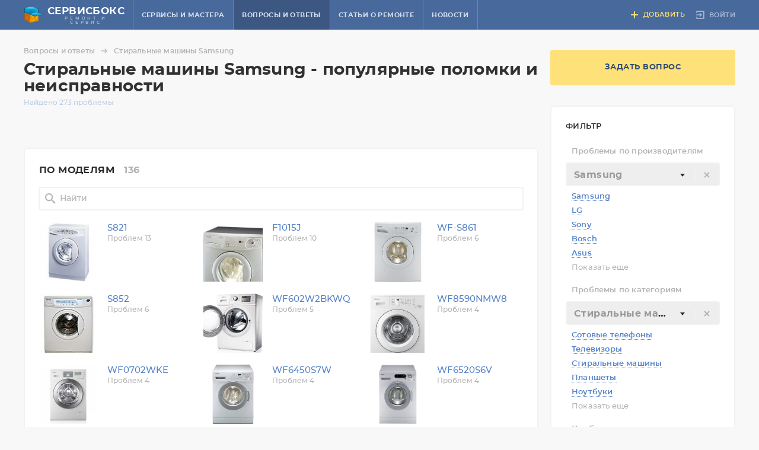

--- FILE ---
content_type: text/html; charset=UTF-8
request_url: https://www.servicebox.ru/faq/stiralnye_mashini/Samsung/
body_size: 38242
content:
<!DOCTYPE html>
<html lang="ru">
<head>
	<title>Стиральные машины Samsung, популярные поломки, неисправности, вопросы и ответы на форуме servicebox.ru</title>
	<meta http-equiv="Content-Type" content="text/html; charset=utf-8">
	<meta http-equiv="X-UA-Compatible" content="IE=edge"><script type="text/javascript">(window.NREUM||(NREUM={})).init={ajax:{deny_list:["bam.nr-data.net"]},feature_flags:["soft_nav"]};(window.NREUM||(NREUM={})).loader_config={xpid:"UAEFWV5SGwQGXFRQBgUB",licenseKey:"6a77a9ea2f",applicationID:"76852146",browserID:"76917305"};;/*! For license information please see nr-loader-full-1.308.0.min.js.LICENSE.txt */
(()=>{var e,t,r={384:(e,t,r)=>{"use strict";r.d(t,{NT:()=>a,US:()=>u,Zm:()=>o,bQ:()=>d,dV:()=>c,pV:()=>l});var n=r(6154),i=r(1863),s=r(1910);const a={beacon:"bam.nr-data.net",errorBeacon:"bam.nr-data.net"};function o(){return n.gm.NREUM||(n.gm.NREUM={}),void 0===n.gm.newrelic&&(n.gm.newrelic=n.gm.NREUM),n.gm.NREUM}function c(){let e=o();return e.o||(e.o={ST:n.gm.setTimeout,SI:n.gm.setImmediate||n.gm.setInterval,CT:n.gm.clearTimeout,XHR:n.gm.XMLHttpRequest,REQ:n.gm.Request,EV:n.gm.Event,PR:n.gm.Promise,MO:n.gm.MutationObserver,FETCH:n.gm.fetch,WS:n.gm.WebSocket},(0,s.i)(...Object.values(e.o))),e}function d(e,t){let r=o();r.initializedAgents??={},t.initializedAt={ms:(0,i.t)(),date:new Date},r.initializedAgents[e]=t}function u(e,t){o()[e]=t}function l(){return function(){let e=o();const t=e.info||{};e.info={beacon:a.beacon,errorBeacon:a.errorBeacon,...t}}(),function(){let e=o();const t=e.init||{};e.init={...t}}(),c(),function(){let e=o();const t=e.loader_config||{};e.loader_config={...t}}(),o()}},782:(e,t,r)=>{"use strict";r.d(t,{T:()=>n});const n=r(860).K7.pageViewTiming},860:(e,t,r)=>{"use strict";r.d(t,{$J:()=>u,K7:()=>c,P3:()=>d,XX:()=>i,Yy:()=>o,df:()=>s,qY:()=>n,v4:()=>a});const n="events",i="jserrors",s="browser/blobs",a="rum",o="browser/logs",c={ajax:"ajax",genericEvents:"generic_events",jserrors:i,logging:"logging",metrics:"metrics",pageAction:"page_action",pageViewEvent:"page_view_event",pageViewTiming:"page_view_timing",sessionReplay:"session_replay",sessionTrace:"session_trace",softNav:"soft_navigations",spa:"spa"},d={[c.pageViewEvent]:1,[c.pageViewTiming]:2,[c.metrics]:3,[c.jserrors]:4,[c.spa]:5,[c.ajax]:6,[c.sessionTrace]:7,[c.softNav]:8,[c.sessionReplay]:9,[c.logging]:10,[c.genericEvents]:11},u={[c.pageViewEvent]:a,[c.pageViewTiming]:n,[c.ajax]:n,[c.spa]:n,[c.softNav]:n,[c.metrics]:i,[c.jserrors]:i,[c.sessionTrace]:s,[c.sessionReplay]:s,[c.logging]:o,[c.genericEvents]:"ins"}},944:(e,t,r)=>{"use strict";r.d(t,{R:()=>i});var n=r(3241);function i(e,t){"function"==typeof console.debug&&(console.debug("New Relic Warning: https://github.com/newrelic/newrelic-browser-agent/blob/main/docs/warning-codes.md#".concat(e),t),(0,n.W)({agentIdentifier:null,drained:null,type:"data",name:"warn",feature:"warn",data:{code:e,secondary:t}}))}},993:(e,t,r)=>{"use strict";r.d(t,{A$:()=>s,ET:()=>a,TZ:()=>o,p_:()=>i});var n=r(860);const i={ERROR:"ERROR",WARN:"WARN",INFO:"INFO",DEBUG:"DEBUG",TRACE:"TRACE"},s={OFF:0,ERROR:1,WARN:2,INFO:3,DEBUG:4,TRACE:5},a="log",o=n.K7.logging},1541:(e,t,r)=>{"use strict";r.d(t,{U:()=>i,f:()=>n});const n={MFE:"MFE",BA:"BA"};function i(e,t){if(2!==t?.harvestEndpointVersion)return{};const r=t.agentRef.runtime.appMetadata.agents[0].entityGuid;return e?{"source.id":e.id,"source.name":e.name,"source.type":e.type,"parent.id":e.parent?.id||r,"parent.type":e.parent?.type||n.BA}:{"entity.guid":r,appId:t.agentRef.info.applicationID}}},1687:(e,t,r)=>{"use strict";r.d(t,{Ak:()=>d,Ze:()=>h,x3:()=>u});var n=r(3241),i=r(7836),s=r(3606),a=r(860),o=r(2646);const c={};function d(e,t){const r={staged:!1,priority:a.P3[t]||0};l(e),c[e].get(t)||c[e].set(t,r)}function u(e,t){e&&c[e]&&(c[e].get(t)&&c[e].delete(t),p(e,t,!1),c[e].size&&f(e))}function l(e){if(!e)throw new Error("agentIdentifier required");c[e]||(c[e]=new Map)}function h(e="",t="feature",r=!1){if(l(e),!e||!c[e].get(t)||r)return p(e,t);c[e].get(t).staged=!0,f(e)}function f(e){const t=Array.from(c[e]);t.every(([e,t])=>t.staged)&&(t.sort((e,t)=>e[1].priority-t[1].priority),t.forEach(([t])=>{c[e].delete(t),p(e,t)}))}function p(e,t,r=!0){const a=e?i.ee.get(e):i.ee,c=s.i.handlers;if(!a.aborted&&a.backlog&&c){if((0,n.W)({agentIdentifier:e,type:"lifecycle",name:"drain",feature:t}),r){const e=a.backlog[t],r=c[t];if(r){for(let t=0;e&&t<e.length;++t)g(e[t],r);Object.entries(r).forEach(([e,t])=>{Object.values(t||{}).forEach(t=>{t[0]?.on&&t[0]?.context()instanceof o.y&&t[0].on(e,t[1])})})}}a.isolatedBacklog||delete c[t],a.backlog[t]=null,a.emit("drain-"+t,[])}}function g(e,t){var r=e[1];Object.values(t[r]||{}).forEach(t=>{var r=e[0];if(t[0]===r){var n=t[1],i=e[3],s=e[2];n.apply(i,s)}})}},1738:(e,t,r)=>{"use strict";r.d(t,{U:()=>f,Y:()=>h});var n=r(3241),i=r(9908),s=r(1863),a=r(944),o=r(5701),c=r(3969),d=r(8362),u=r(860),l=r(4261);function h(e,t,r,s){const h=s||r;!h||h[e]&&h[e]!==d.d.prototype[e]||(h[e]=function(){(0,i.p)(c.xV,["API/"+e+"/called"],void 0,u.K7.metrics,r.ee),(0,n.W)({agentIdentifier:r.agentIdentifier,drained:!!o.B?.[r.agentIdentifier],type:"data",name:"api",feature:l.Pl+e,data:{}});try{return t.apply(this,arguments)}catch(e){(0,a.R)(23,e)}})}function f(e,t,r,n,a){const o=e.info;null===r?delete o.jsAttributes[t]:o.jsAttributes[t]=r,(a||null===r)&&(0,i.p)(l.Pl+n,[(0,s.t)(),t,r],void 0,"session",e.ee)}},1741:(e,t,r)=>{"use strict";r.d(t,{W:()=>s});var n=r(944),i=r(4261);class s{#e(e,...t){if(this[e]!==s.prototype[e])return this[e](...t);(0,n.R)(35,e)}addPageAction(e,t){return this.#e(i.hG,e,t)}register(e){return this.#e(i.eY,e)}recordCustomEvent(e,t){return this.#e(i.fF,e,t)}setPageViewName(e,t){return this.#e(i.Fw,e,t)}setCustomAttribute(e,t,r){return this.#e(i.cD,e,t,r)}noticeError(e,t){return this.#e(i.o5,e,t)}setUserId(e,t=!1){return this.#e(i.Dl,e,t)}setApplicationVersion(e){return this.#e(i.nb,e)}setErrorHandler(e){return this.#e(i.bt,e)}addRelease(e,t){return this.#e(i.k6,e,t)}log(e,t){return this.#e(i.$9,e,t)}start(){return this.#e(i.d3)}finished(e){return this.#e(i.BL,e)}recordReplay(){return this.#e(i.CH)}pauseReplay(){return this.#e(i.Tb)}addToTrace(e){return this.#e(i.U2,e)}setCurrentRouteName(e){return this.#e(i.PA,e)}interaction(e){return this.#e(i.dT,e)}wrapLogger(e,t,r){return this.#e(i.Wb,e,t,r)}measure(e,t){return this.#e(i.V1,e,t)}consent(e){return this.#e(i.Pv,e)}}},1863:(e,t,r)=>{"use strict";function n(){return Math.floor(performance.now())}r.d(t,{t:()=>n})},1910:(e,t,r)=>{"use strict";r.d(t,{i:()=>s});var n=r(944);const i=new Map;function s(...e){return e.every(e=>{if(i.has(e))return i.get(e);const t="function"==typeof e?e.toString():"",r=t.includes("[native code]"),s=t.includes("nrWrapper");return r||s||(0,n.R)(64,e?.name||t),i.set(e,r),r})}},2555:(e,t,r)=>{"use strict";r.d(t,{D:()=>o,f:()=>a});var n=r(384),i=r(8122);const s={beacon:n.NT.beacon,errorBeacon:n.NT.errorBeacon,licenseKey:void 0,applicationID:void 0,sa:void 0,queueTime:void 0,applicationTime:void 0,ttGuid:void 0,user:void 0,account:void 0,product:void 0,extra:void 0,jsAttributes:{},userAttributes:void 0,atts:void 0,transactionName:void 0,tNamePlain:void 0};function a(e){try{return!!e.licenseKey&&!!e.errorBeacon&&!!e.applicationID}catch(e){return!1}}const o=e=>(0,i.a)(e,s)},2614:(e,t,r)=>{"use strict";r.d(t,{BB:()=>a,H3:()=>n,g:()=>d,iL:()=>c,tS:()=>o,uh:()=>i,wk:()=>s});const n="NRBA",i="SESSION",s=144e5,a=18e5,o={STARTED:"session-started",PAUSE:"session-pause",RESET:"session-reset",RESUME:"session-resume",UPDATE:"session-update"},c={SAME_TAB:"same-tab",CROSS_TAB:"cross-tab"},d={OFF:0,FULL:1,ERROR:2}},2646:(e,t,r)=>{"use strict";r.d(t,{y:()=>n});class n{constructor(e){this.contextId=e}}},2843:(e,t,r)=>{"use strict";r.d(t,{G:()=>s,u:()=>i});var n=r(3878);function i(e,t=!1,r,i){(0,n.DD)("visibilitychange",function(){if(t)return void("hidden"===document.visibilityState&&e());e(document.visibilityState)},r,i)}function s(e,t,r){(0,n.sp)("pagehide",e,t,r)}},3241:(e,t,r)=>{"use strict";r.d(t,{W:()=>s});var n=r(6154);const i="newrelic";function s(e={}){try{n.gm.dispatchEvent(new CustomEvent(i,{detail:e}))}catch(e){}}},3304:(e,t,r)=>{"use strict";r.d(t,{A:()=>s});var n=r(7836);const i=()=>{const e=new WeakSet;return(t,r)=>{if("object"==typeof r&&null!==r){if(e.has(r))return;e.add(r)}return r}};function s(e){try{return JSON.stringify(e,i())??""}catch(e){try{n.ee.emit("internal-error",[e])}catch(e){}return""}}},3333:(e,t,r)=>{"use strict";r.d(t,{$v:()=>u,TZ:()=>n,Xh:()=>c,Zp:()=>i,kd:()=>d,mq:()=>o,nf:()=>a,qN:()=>s});const n=r(860).K7.genericEvents,i=["auxclick","click","copy","keydown","paste","scrollend"],s=["focus","blur"],a=4,o=1e3,c=2e3,d=["PageAction","UserAction","BrowserPerformance"],u={RESOURCES:"experimental.resources",REGISTER:"register"}},3434:(e,t,r)=>{"use strict";r.d(t,{Jt:()=>s,YM:()=>d});var n=r(7836),i=r(5607);const s="nr@original:".concat(i.W),a=50;var o=Object.prototype.hasOwnProperty,c=!1;function d(e,t){return e||(e=n.ee),r.inPlace=function(e,t,n,i,s){n||(n="");const a="-"===n.charAt(0);for(let o=0;o<t.length;o++){const c=t[o],d=e[c];l(d)||(e[c]=r(d,a?c+n:n,i,c,s))}},r.flag=s,r;function r(t,r,n,c,d){return l(t)?t:(r||(r=""),nrWrapper[s]=t,function(e,t,r){if(Object.defineProperty&&Object.keys)try{return Object.keys(e).forEach(function(r){Object.defineProperty(t,r,{get:function(){return e[r]},set:function(t){return e[r]=t,t}})}),t}catch(e){u([e],r)}for(var n in e)o.call(e,n)&&(t[n]=e[n])}(t,nrWrapper,e),nrWrapper);function nrWrapper(){var s,o,l,h;let f;try{o=this,s=[...arguments],l="function"==typeof n?n(s,o):n||{}}catch(t){u([t,"",[s,o,c],l],e)}i(r+"start",[s,o,c],l,d);const p=performance.now();let g;try{return h=t.apply(o,s),g=performance.now(),h}catch(e){throw g=performance.now(),i(r+"err",[s,o,e],l,d),f=e,f}finally{const e=g-p,t={start:p,end:g,duration:e,isLongTask:e>=a,methodName:c,thrownError:f};t.isLongTask&&i("long-task",[t,o],l,d),i(r+"end",[s,o,h],l,d)}}}function i(r,n,i,s){if(!c||t){var a=c;c=!0;try{e.emit(r,n,i,t,s)}catch(t){u([t,r,n,i],e)}c=a}}}function u(e,t){t||(t=n.ee);try{t.emit("internal-error",e)}catch(e){}}function l(e){return!(e&&"function"==typeof e&&e.apply&&!e[s])}},3606:(e,t,r)=>{"use strict";r.d(t,{i:()=>s});var n=r(9908);s.on=a;var i=s.handlers={};function s(e,t,r,s){a(s||n.d,i,e,t,r)}function a(e,t,r,i,s){s||(s="feature"),e||(e=n.d);var a=t[s]=t[s]||{};(a[r]=a[r]||[]).push([e,i])}},3738:(e,t,r)=>{"use strict";r.d(t,{He:()=>i,Kp:()=>o,Lc:()=>d,Rz:()=>u,TZ:()=>n,bD:()=>s,d3:()=>a,jx:()=>l,sl:()=>h,uP:()=>c});const n=r(860).K7.sessionTrace,i="bstResource",s="resource",a="-start",o="-end",c="fn"+a,d="fn"+o,u="pushState",l=1e3,h=3e4},3785:(e,t,r)=>{"use strict";r.d(t,{R:()=>c,b:()=>d});var n=r(9908),i=r(1863),s=r(860),a=r(3969),o=r(993);function c(e,t,r={},c=o.p_.INFO,d=!0,u,l=(0,i.t)()){(0,n.p)(a.xV,["API/logging/".concat(c.toLowerCase(),"/called")],void 0,s.K7.metrics,e),(0,n.p)(o.ET,[l,t,r,c,d,u],void 0,s.K7.logging,e)}function d(e){return"string"==typeof e&&Object.values(o.p_).some(t=>t===e.toUpperCase().trim())}},3878:(e,t,r)=>{"use strict";function n(e,t){return{capture:e,passive:!1,signal:t}}function i(e,t,r=!1,i){window.addEventListener(e,t,n(r,i))}function s(e,t,r=!1,i){document.addEventListener(e,t,n(r,i))}r.d(t,{DD:()=>s,jT:()=>n,sp:()=>i})},3969:(e,t,r)=>{"use strict";r.d(t,{TZ:()=>n,XG:()=>o,rs:()=>i,xV:()=>a,z_:()=>s});const n=r(860).K7.metrics,i="sm",s="cm",a="storeSupportabilityMetrics",o="storeEventMetrics"},4234:(e,t,r)=>{"use strict";r.d(t,{W:()=>s});var n=r(7836),i=r(1687);class s{constructor(e,t){this.agentIdentifier=e,this.ee=n.ee.get(e),this.featureName=t,this.blocked=!1}deregisterDrain(){(0,i.x3)(this.agentIdentifier,this.featureName)}}},4261:(e,t,r)=>{"use strict";r.d(t,{$9:()=>d,BL:()=>o,CH:()=>f,Dl:()=>w,Fw:()=>y,PA:()=>m,Pl:()=>n,Pv:()=>T,Tb:()=>l,U2:()=>s,V1:()=>E,Wb:()=>x,bt:()=>b,cD:()=>v,d3:()=>R,dT:()=>c,eY:()=>p,fF:()=>h,hG:()=>i,k6:()=>a,nb:()=>g,o5:()=>u});const n="api-",i="addPageAction",s="addToTrace",a="addRelease",o="finished",c="interaction",d="log",u="noticeError",l="pauseReplay",h="recordCustomEvent",f="recordReplay",p="register",g="setApplicationVersion",m="setCurrentRouteName",v="setCustomAttribute",b="setErrorHandler",y="setPageViewName",w="setUserId",R="start",x="wrapLogger",E="measure",T="consent"},5205:(e,t,r)=>{"use strict";r.d(t,{j:()=>S});var n=r(384),i=r(1741);var s=r(2555),a=r(3333);const o=e=>{if(!e||"string"!=typeof e)return!1;try{document.createDocumentFragment().querySelector(e)}catch{return!1}return!0};var c=r(2614),d=r(944),u=r(8122);const l="[data-nr-mask]",h=e=>(0,u.a)(e,(()=>{const e={feature_flags:[],experimental:{allow_registered_children:!1,resources:!1},mask_selector:"*",block_selector:"[data-nr-block]",mask_input_options:{color:!1,date:!1,"datetime-local":!1,email:!1,month:!1,number:!1,range:!1,search:!1,tel:!1,text:!1,time:!1,url:!1,week:!1,textarea:!1,select:!1,password:!0}};return{ajax:{deny_list:void 0,block_internal:!0,enabled:!0,autoStart:!0},api:{get allow_registered_children(){return e.feature_flags.includes(a.$v.REGISTER)||e.experimental.allow_registered_children},set allow_registered_children(t){e.experimental.allow_registered_children=t},duplicate_registered_data:!1},browser_consent_mode:{enabled:!1},distributed_tracing:{enabled:void 0,exclude_newrelic_header:void 0,cors_use_newrelic_header:void 0,cors_use_tracecontext_headers:void 0,allowed_origins:void 0},get feature_flags(){return e.feature_flags},set feature_flags(t){e.feature_flags=t},generic_events:{enabled:!0,autoStart:!0},harvest:{interval:30},jserrors:{enabled:!0,autoStart:!0},logging:{enabled:!0,autoStart:!0},metrics:{enabled:!0,autoStart:!0},obfuscate:void 0,page_action:{enabled:!0},page_view_event:{enabled:!0,autoStart:!0},page_view_timing:{enabled:!0,autoStart:!0},performance:{capture_marks:!1,capture_measures:!1,capture_detail:!0,resources:{get enabled(){return e.feature_flags.includes(a.$v.RESOURCES)||e.experimental.resources},set enabled(t){e.experimental.resources=t},asset_types:[],first_party_domains:[],ignore_newrelic:!0}},privacy:{cookies_enabled:!0},proxy:{assets:void 0,beacon:void 0},session:{expiresMs:c.wk,inactiveMs:c.BB},session_replay:{autoStart:!0,enabled:!1,preload:!1,sampling_rate:10,error_sampling_rate:100,collect_fonts:!1,inline_images:!1,fix_stylesheets:!0,mask_all_inputs:!0,get mask_text_selector(){return e.mask_selector},set mask_text_selector(t){o(t)?e.mask_selector="".concat(t,",").concat(l):""===t||null===t?e.mask_selector=l:(0,d.R)(5,t)},get block_class(){return"nr-block"},get ignore_class(){return"nr-ignore"},get mask_text_class(){return"nr-mask"},get block_selector(){return e.block_selector},set block_selector(t){o(t)?e.block_selector+=",".concat(t):""!==t&&(0,d.R)(6,t)},get mask_input_options(){return e.mask_input_options},set mask_input_options(t){t&&"object"==typeof t?e.mask_input_options={...t,password:!0}:(0,d.R)(7,t)}},session_trace:{enabled:!0,autoStart:!0},soft_navigations:{enabled:!0,autoStart:!0},spa:{enabled:!0,autoStart:!0},ssl:void 0,user_actions:{enabled:!0,elementAttributes:["id","className","tagName","type"]}}})());var f=r(6154),p=r(9324);let g=0;const m={buildEnv:p.F3,distMethod:p.Xs,version:p.xv,originTime:f.WN},v={consented:!1},b={appMetadata:{},get consented(){return this.session?.state?.consent||v.consented},set consented(e){v.consented=e},customTransaction:void 0,denyList:void 0,disabled:!1,harvester:void 0,isolatedBacklog:!1,isRecording:!1,loaderType:void 0,maxBytes:3e4,obfuscator:void 0,onerror:void 0,ptid:void 0,releaseIds:{},session:void 0,timeKeeper:void 0,registeredEntities:[],jsAttributesMetadata:{bytes:0},get harvestCount(){return++g}},y=e=>{const t=(0,u.a)(e,b),r=Object.keys(m).reduce((e,t)=>(e[t]={value:m[t],writable:!1,configurable:!0,enumerable:!0},e),{});return Object.defineProperties(t,r)};var w=r(5701);const R=e=>{const t=e.startsWith("http");e+="/",r.p=t?e:"https://"+e};var x=r(7836),E=r(3241);const T={accountID:void 0,trustKey:void 0,agentID:void 0,licenseKey:void 0,applicationID:void 0,xpid:void 0},A=e=>(0,u.a)(e,T),_=new Set;function S(e,t={},r,a){let{init:o,info:c,loader_config:d,runtime:u={},exposed:l=!0}=t;if(!c){const e=(0,n.pV)();o=e.init,c=e.info,d=e.loader_config}e.init=h(o||{}),e.loader_config=A(d||{}),c.jsAttributes??={},f.bv&&(c.jsAttributes.isWorker=!0),e.info=(0,s.D)(c);const p=e.init,g=[c.beacon,c.errorBeacon];_.has(e.agentIdentifier)||(p.proxy.assets&&(R(p.proxy.assets),g.push(p.proxy.assets)),p.proxy.beacon&&g.push(p.proxy.beacon),e.beacons=[...g],function(e){const t=(0,n.pV)();Object.getOwnPropertyNames(i.W.prototype).forEach(r=>{const n=i.W.prototype[r];if("function"!=typeof n||"constructor"===n)return;let s=t[r];e[r]&&!1!==e.exposed&&"micro-agent"!==e.runtime?.loaderType&&(t[r]=(...t)=>{const n=e[r](...t);return s?s(...t):n})})}(e),(0,n.US)("activatedFeatures",w.B)),u.denyList=[...p.ajax.deny_list||[],...p.ajax.block_internal?g:[]],u.ptid=e.agentIdentifier,u.loaderType=r,e.runtime=y(u),_.has(e.agentIdentifier)||(e.ee=x.ee.get(e.agentIdentifier),e.exposed=l,(0,E.W)({agentIdentifier:e.agentIdentifier,drained:!!w.B?.[e.agentIdentifier],type:"lifecycle",name:"initialize",feature:void 0,data:e.config})),_.add(e.agentIdentifier)}},5270:(e,t,r)=>{"use strict";r.d(t,{Aw:()=>a,SR:()=>s,rF:()=>o});var n=r(384),i=r(7767);function s(e){return!!(0,n.dV)().o.MO&&(0,i.V)(e)&&!0===e?.session_trace.enabled}function a(e){return!0===e?.session_replay.preload&&s(e)}function o(e,t){try{if("string"==typeof t?.type){if("password"===t.type.toLowerCase())return"*".repeat(e?.length||0);if(void 0!==t?.dataset?.nrUnmask||t?.classList?.contains("nr-unmask"))return e}}catch(e){}return"string"==typeof e?e.replace(/[\S]/g,"*"):"*".repeat(e?.length||0)}},5289:(e,t,r)=>{"use strict";r.d(t,{GG:()=>a,Qr:()=>c,sB:()=>o});var n=r(3878),i=r(6389);function s(){return"undefined"==typeof document||"complete"===document.readyState}function a(e,t){if(s())return e();const r=(0,i.J)(e),a=setInterval(()=>{s()&&(clearInterval(a),r())},500);(0,n.sp)("load",r,t)}function o(e){if(s())return e();(0,n.DD)("DOMContentLoaded",e)}function c(e){if(s())return e();(0,n.sp)("popstate",e)}},5607:(e,t,r)=>{"use strict";r.d(t,{W:()=>n});const n=(0,r(9566).bz)()},5701:(e,t,r)=>{"use strict";r.d(t,{B:()=>s,t:()=>a});var n=r(3241);const i=new Set,s={};function a(e,t){const r=t.agentIdentifier;s[r]??={},e&&"object"==typeof e&&(i.has(r)||(t.ee.emit("rumresp",[e]),s[r]=e,i.add(r),(0,n.W)({agentIdentifier:r,loaded:!0,drained:!0,type:"lifecycle",name:"load",feature:void 0,data:e})))}},6154:(e,t,r)=>{"use strict";r.d(t,{OF:()=>d,RI:()=>i,WN:()=>h,bv:()=>s,eN:()=>f,gm:()=>a,lR:()=>l,m:()=>c,mw:()=>o,sb:()=>u});var n=r(1863);const i="undefined"!=typeof window&&!!window.document,s="undefined"!=typeof WorkerGlobalScope&&("undefined"!=typeof self&&self instanceof WorkerGlobalScope&&self.navigator instanceof WorkerNavigator||"undefined"!=typeof globalThis&&globalThis instanceof WorkerGlobalScope&&globalThis.navigator instanceof WorkerNavigator),a=i?window:"undefined"!=typeof WorkerGlobalScope&&("undefined"!=typeof self&&self instanceof WorkerGlobalScope&&self||"undefined"!=typeof globalThis&&globalThis instanceof WorkerGlobalScope&&globalThis),o=Boolean("hidden"===a?.document?.visibilityState),c=""+a?.location,d=/iPad|iPhone|iPod/.test(a.navigator?.userAgent),u=d&&"undefined"==typeof SharedWorker,l=(()=>{const e=a.navigator?.userAgent?.match(/Firefox[/\s](\d+\.\d+)/);return Array.isArray(e)&&e.length>=2?+e[1]:0})(),h=Date.now()-(0,n.t)(),f=()=>"undefined"!=typeof PerformanceNavigationTiming&&a?.performance?.getEntriesByType("navigation")?.[0]?.responseStart},6344:(e,t,r)=>{"use strict";r.d(t,{BB:()=>u,Qb:()=>l,TZ:()=>i,Ug:()=>a,Vh:()=>s,_s:()=>o,bc:()=>d,yP:()=>c});var n=r(2614);const i=r(860).K7.sessionReplay,s="errorDuringReplay",a=.12,o={DomContentLoaded:0,Load:1,FullSnapshot:2,IncrementalSnapshot:3,Meta:4,Custom:5},c={[n.g.ERROR]:15e3,[n.g.FULL]:3e5,[n.g.OFF]:0},d={RESET:{message:"Session was reset",sm:"Reset"},IMPORT:{message:"Recorder failed to import",sm:"Import"},TOO_MANY:{message:"429: Too Many Requests",sm:"Too-Many"},TOO_BIG:{message:"Payload was too large",sm:"Too-Big"},CROSS_TAB:{message:"Session Entity was set to OFF on another tab",sm:"Cross-Tab"},ENTITLEMENTS:{message:"Session Replay is not allowed and will not be started",sm:"Entitlement"}},u=5e3,l={API:"api",RESUME:"resume",SWITCH_TO_FULL:"switchToFull",INITIALIZE:"initialize",PRELOAD:"preload"}},6389:(e,t,r)=>{"use strict";function n(e,t=500,r={}){const n=r?.leading||!1;let i;return(...r)=>{n&&void 0===i&&(e.apply(this,r),i=setTimeout(()=>{i=clearTimeout(i)},t)),n||(clearTimeout(i),i=setTimeout(()=>{e.apply(this,r)},t))}}function i(e){let t=!1;return(...r)=>{t||(t=!0,e.apply(this,r))}}r.d(t,{J:()=>i,s:()=>n})},6630:(e,t,r)=>{"use strict";r.d(t,{T:()=>n});const n=r(860).K7.pageViewEvent},6774:(e,t,r)=>{"use strict";r.d(t,{T:()=>n});const n=r(860).K7.jserrors},7295:(e,t,r)=>{"use strict";r.d(t,{Xv:()=>a,gX:()=>i,iW:()=>s});var n=[];function i(e){if(!e||s(e))return!1;if(0===n.length)return!0;if("*"===n[0].hostname)return!1;for(var t=0;t<n.length;t++){var r=n[t];if(r.hostname.test(e.hostname)&&r.pathname.test(e.pathname))return!1}return!0}function s(e){return void 0===e.hostname}function a(e){if(n=[],e&&e.length)for(var t=0;t<e.length;t++){let r=e[t];if(!r)continue;if("*"===r)return void(n=[{hostname:"*"}]);0===r.indexOf("http://")?r=r.substring(7):0===r.indexOf("https://")&&(r=r.substring(8));const i=r.indexOf("/");let s,a;i>0?(s=r.substring(0,i),a=r.substring(i)):(s=r,a="*");let[c]=s.split(":");n.push({hostname:o(c),pathname:o(a,!0)})}}function o(e,t=!1){const r=e.replace(/[.+?^${}()|[\]\\]/g,e=>"\\"+e).replace(/\*/g,".*?");return new RegExp((t?"^":"")+r+"$")}},7485:(e,t,r)=>{"use strict";r.d(t,{D:()=>i});var n=r(6154);function i(e){if(0===(e||"").indexOf("data:"))return{protocol:"data"};try{const t=new URL(e,location.href),r={port:t.port,hostname:t.hostname,pathname:t.pathname,search:t.search,protocol:t.protocol.slice(0,t.protocol.indexOf(":")),sameOrigin:t.protocol===n.gm?.location?.protocol&&t.host===n.gm?.location?.host};return r.port&&""!==r.port||("http:"===t.protocol&&(r.port="80"),"https:"===t.protocol&&(r.port="443")),r.pathname&&""!==r.pathname?r.pathname.startsWith("/")||(r.pathname="/".concat(r.pathname)):r.pathname="/",r}catch(e){return{}}}},7699:(e,t,r)=>{"use strict";r.d(t,{It:()=>s,KC:()=>o,No:()=>i,qh:()=>a});var n=r(860);const i=16e3,s=1e6,a="SESSION_ERROR",o={[n.K7.logging]:!0,[n.K7.genericEvents]:!1,[n.K7.jserrors]:!1,[n.K7.ajax]:!1}},7767:(e,t,r)=>{"use strict";r.d(t,{V:()=>i});var n=r(6154);const i=e=>n.RI&&!0===e?.privacy.cookies_enabled},7836:(e,t,r)=>{"use strict";r.d(t,{P:()=>o,ee:()=>c});var n=r(384),i=r(8990),s=r(2646),a=r(5607);const o="nr@context:".concat(a.W),c=function e(t,r){var n={},a={},u={},l=!1;try{l=16===r.length&&d.initializedAgents?.[r]?.runtime.isolatedBacklog}catch(e){}var h={on:p,addEventListener:p,removeEventListener:function(e,t){var r=n[e];if(!r)return;for(var i=0;i<r.length;i++)r[i]===t&&r.splice(i,1)},emit:function(e,r,n,i,s){!1!==s&&(s=!0);if(c.aborted&&!i)return;t&&s&&t.emit(e,r,n);var o=f(n);g(e).forEach(e=>{e.apply(o,r)});var d=v()[a[e]];d&&d.push([h,e,r,o]);return o},get:m,listeners:g,context:f,buffer:function(e,t){const r=v();if(t=t||"feature",h.aborted)return;Object.entries(e||{}).forEach(([e,n])=>{a[n]=t,t in r||(r[t]=[])})},abort:function(){h._aborted=!0,Object.keys(h.backlog).forEach(e=>{delete h.backlog[e]})},isBuffering:function(e){return!!v()[a[e]]},debugId:r,backlog:l?{}:t&&"object"==typeof t.backlog?t.backlog:{},isolatedBacklog:l};return Object.defineProperty(h,"aborted",{get:()=>{let e=h._aborted||!1;return e||(t&&(e=t.aborted),e)}}),h;function f(e){return e&&e instanceof s.y?e:e?(0,i.I)(e,o,()=>new s.y(o)):new s.y(o)}function p(e,t){n[e]=g(e).concat(t)}function g(e){return n[e]||[]}function m(t){return u[t]=u[t]||e(h,t)}function v(){return h.backlog}}(void 0,"globalEE"),d=(0,n.Zm)();d.ee||(d.ee=c)},8122:(e,t,r)=>{"use strict";r.d(t,{a:()=>i});var n=r(944);function i(e,t){try{if(!e||"object"!=typeof e)return(0,n.R)(3);if(!t||"object"!=typeof t)return(0,n.R)(4);const r=Object.create(Object.getPrototypeOf(t),Object.getOwnPropertyDescriptors(t)),s=0===Object.keys(r).length?e:r;for(let a in s)if(void 0!==e[a])try{if(null===e[a]){r[a]=null;continue}Array.isArray(e[a])&&Array.isArray(t[a])?r[a]=Array.from(new Set([...e[a],...t[a]])):"object"==typeof e[a]&&"object"==typeof t[a]?r[a]=i(e[a],t[a]):r[a]=e[a]}catch(e){r[a]||(0,n.R)(1,e)}return r}catch(e){(0,n.R)(2,e)}}},8139:(e,t,r)=>{"use strict";r.d(t,{u:()=>h});var n=r(7836),i=r(3434),s=r(8990),a=r(6154);const o={},c=a.gm.XMLHttpRequest,d="addEventListener",u="removeEventListener",l="nr@wrapped:".concat(n.P);function h(e){var t=function(e){return(e||n.ee).get("events")}(e);if(o[t.debugId]++)return t;o[t.debugId]=1;var r=(0,i.YM)(t,!0);function h(e){r.inPlace(e,[d,u],"-",p)}function p(e,t){return e[1]}return"getPrototypeOf"in Object&&(a.RI&&f(document,h),c&&f(c.prototype,h),f(a.gm,h)),t.on(d+"-start",function(e,t){var n=e[1];if(null!==n&&("function"==typeof n||"object"==typeof n)&&"newrelic"!==e[0]){var i=(0,s.I)(n,l,function(){var e={object:function(){if("function"!=typeof n.handleEvent)return;return n.handleEvent.apply(n,arguments)},function:n}[typeof n];return e?r(e,"fn-",null,e.name||"anonymous"):n});this.wrapped=e[1]=i}}),t.on(u+"-start",function(e){e[1]=this.wrapped||e[1]}),t}function f(e,t,...r){let n=e;for(;"object"==typeof n&&!Object.prototype.hasOwnProperty.call(n,d);)n=Object.getPrototypeOf(n);n&&t(n,...r)}},8362:(e,t,r)=>{"use strict";r.d(t,{d:()=>s});var n=r(9566),i=r(1741);class s extends i.W{agentIdentifier=(0,n.LA)(16)}},8374:(e,t,r)=>{r.nc=(()=>{try{return document?.currentScript?.nonce}catch(e){}return""})()},8990:(e,t,r)=>{"use strict";r.d(t,{I:()=>i});var n=Object.prototype.hasOwnProperty;function i(e,t,r){if(n.call(e,t))return e[t];var i=r();if(Object.defineProperty&&Object.keys)try{return Object.defineProperty(e,t,{value:i,writable:!0,enumerable:!1}),i}catch(e){}return e[t]=i,i}},9119:(e,t,r)=>{"use strict";r.d(t,{L:()=>s});var n=/([^?#]*)[^#]*(#[^?]*|$).*/,i=/([^?#]*)().*/;function s(e,t){return e?e.replace(t?n:i,"$1$2"):e}},9300:(e,t,r)=>{"use strict";r.d(t,{T:()=>n});const n=r(860).K7.ajax},9324:(e,t,r)=>{"use strict";r.d(t,{AJ:()=>a,F3:()=>i,Xs:()=>s,Yq:()=>o,xv:()=>n});const n="1.308.0",i="PROD",s="CDN",a="@newrelic/rrweb",o="1.0.1"},9566:(e,t,r)=>{"use strict";r.d(t,{LA:()=>o,ZF:()=>c,bz:()=>a,el:()=>d});var n=r(6154);const i="xxxxxxxx-xxxx-4xxx-yxxx-xxxxxxxxxxxx";function s(e,t){return e?15&e[t]:16*Math.random()|0}function a(){const e=n.gm?.crypto||n.gm?.msCrypto;let t,r=0;return e&&e.getRandomValues&&(t=e.getRandomValues(new Uint8Array(30))),i.split("").map(e=>"x"===e?s(t,r++).toString(16):"y"===e?(3&s()|8).toString(16):e).join("")}function o(e){const t=n.gm?.crypto||n.gm?.msCrypto;let r,i=0;t&&t.getRandomValues&&(r=t.getRandomValues(new Uint8Array(e)));const a=[];for(var o=0;o<e;o++)a.push(s(r,i++).toString(16));return a.join("")}function c(){return o(16)}function d(){return o(32)}},9908:(e,t,r)=>{"use strict";r.d(t,{d:()=>n,p:()=>i});var n=r(7836).ee.get("handle");function i(e,t,r,i,s){s?(s.buffer([e],i),s.emit(e,t,r)):(n.buffer([e],i),n.emit(e,t,r))}}},n={};function i(e){var t=n[e];if(void 0!==t)return t.exports;var s=n[e]={exports:{}};return r[e](s,s.exports,i),s.exports}i.m=r,i.d=(e,t)=>{for(var r in t)i.o(t,r)&&!i.o(e,r)&&Object.defineProperty(e,r,{enumerable:!0,get:t[r]})},i.f={},i.e=e=>Promise.all(Object.keys(i.f).reduce((t,r)=>(i.f[r](e,t),t),[])),i.u=e=>({95:"nr-full-compressor",222:"nr-full-recorder",891:"nr-full"}[e]+"-1.308.0.min.js"),i.o=(e,t)=>Object.prototype.hasOwnProperty.call(e,t),e={},t="NRBA-1.308.0.PROD:",i.l=(r,n,s,a)=>{if(e[r])e[r].push(n);else{var o,c;if(void 0!==s)for(var d=document.getElementsByTagName("script"),u=0;u<d.length;u++){var l=d[u];if(l.getAttribute("src")==r||l.getAttribute("data-webpack")==t+s){o=l;break}}if(!o){c=!0;var h={891:"sha512-fcveNDcpRQS9OweGhN4uJe88Qmg+EVyH6j/wngwL2Le0m7LYyz7q+JDx7KBxsdDF4TaPVsSmHg12T3pHwdLa7w==",222:"sha512-O8ZzdvgB4fRyt7k2Qrr4STpR+tCA2mcQEig6/dP3rRy9uEx1CTKQ6cQ7Src0361y7xS434ua+zIPo265ZpjlEg==",95:"sha512-jDWejat/6/UDex/9XjYoPPmpMPuEvBCSuCg/0tnihjbn5bh9mP3An0NzFV9T5Tc+3kKhaXaZA8UIKPAanD2+Gw=="};(o=document.createElement("script")).charset="utf-8",i.nc&&o.setAttribute("nonce",i.nc),o.setAttribute("data-webpack",t+s),o.src=r,0!==o.src.indexOf(window.location.origin+"/")&&(o.crossOrigin="anonymous"),h[a]&&(o.integrity=h[a])}e[r]=[n];var f=(t,n)=>{o.onerror=o.onload=null,clearTimeout(p);var i=e[r];if(delete e[r],o.parentNode&&o.parentNode.removeChild(o),i&&i.forEach(e=>e(n)),t)return t(n)},p=setTimeout(f.bind(null,void 0,{type:"timeout",target:o}),12e4);o.onerror=f.bind(null,o.onerror),o.onload=f.bind(null,o.onload),c&&document.head.appendChild(o)}},i.r=e=>{"undefined"!=typeof Symbol&&Symbol.toStringTag&&Object.defineProperty(e,Symbol.toStringTag,{value:"Module"}),Object.defineProperty(e,"__esModule",{value:!0})},i.p="https://js-agent.newrelic.com/",(()=>{var e={85:0,959:0};i.f.j=(t,r)=>{var n=i.o(e,t)?e[t]:void 0;if(0!==n)if(n)r.push(n[2]);else{var s=new Promise((r,i)=>n=e[t]=[r,i]);r.push(n[2]=s);var a=i.p+i.u(t),o=new Error;i.l(a,r=>{if(i.o(e,t)&&(0!==(n=e[t])&&(e[t]=void 0),n)){var s=r&&("load"===r.type?"missing":r.type),a=r&&r.target&&r.target.src;o.message="Loading chunk "+t+" failed: ("+s+": "+a+")",o.name="ChunkLoadError",o.type=s,o.request=a,n[1](o)}},"chunk-"+t,t)}};var t=(t,r)=>{var n,s,[a,o,c]=r,d=0;if(a.some(t=>0!==e[t])){for(n in o)i.o(o,n)&&(i.m[n]=o[n]);if(c)c(i)}for(t&&t(r);d<a.length;d++)s=a[d],i.o(e,s)&&e[s]&&e[s][0](),e[s]=0},r=self["webpackChunk:NRBA-1.308.0.PROD"]=self["webpackChunk:NRBA-1.308.0.PROD"]||[];r.forEach(t.bind(null,0)),r.push=t.bind(null,r.push.bind(r))})(),(()=>{"use strict";i(8374);var e=i(8362),t=i(860);const r=Object.values(t.K7);var n=i(5205);var s=i(9908),a=i(1863),o=i(4261),c=i(1738);var d=i(1687),u=i(4234),l=i(5289),h=i(6154),f=i(944),p=i(5270),g=i(7767),m=i(6389),v=i(7699);class b extends u.W{constructor(e,t){super(e.agentIdentifier,t),this.agentRef=e,this.abortHandler=void 0,this.featAggregate=void 0,this.loadedSuccessfully=void 0,this.onAggregateImported=new Promise(e=>{this.loadedSuccessfully=e}),this.deferred=Promise.resolve(),!1===e.init[this.featureName].autoStart?this.deferred=new Promise((t,r)=>{this.ee.on("manual-start-all",(0,m.J)(()=>{(0,d.Ak)(e.agentIdentifier,this.featureName),t()}))}):(0,d.Ak)(e.agentIdentifier,t)}importAggregator(e,t,r={}){if(this.featAggregate)return;const n=async()=>{let n;await this.deferred;try{if((0,g.V)(e.init)){const{setupAgentSession:t}=await i.e(891).then(i.bind(i,8766));n=t(e)}}catch(e){(0,f.R)(20,e),this.ee.emit("internal-error",[e]),(0,s.p)(v.qh,[e],void 0,this.featureName,this.ee)}try{if(!this.#t(this.featureName,n,e.init))return(0,d.Ze)(this.agentIdentifier,this.featureName),void this.loadedSuccessfully(!1);const{Aggregate:i}=await t();this.featAggregate=new i(e,r),e.runtime.harvester.initializedAggregates.push(this.featAggregate),this.loadedSuccessfully(!0)}catch(e){(0,f.R)(34,e),this.abortHandler?.(),(0,d.Ze)(this.agentIdentifier,this.featureName,!0),this.loadedSuccessfully(!1),this.ee&&this.ee.abort()}};h.RI?(0,l.GG)(()=>n(),!0):n()}#t(e,r,n){if(this.blocked)return!1;switch(e){case t.K7.sessionReplay:return(0,p.SR)(n)&&!!r;case t.K7.sessionTrace:return!!r;default:return!0}}}var y=i(6630),w=i(2614),R=i(3241);class x extends b{static featureName=y.T;constructor(e){var t;super(e,y.T),this.setupInspectionEvents(e.agentIdentifier),t=e,(0,c.Y)(o.Fw,function(e,r){"string"==typeof e&&("/"!==e.charAt(0)&&(e="/"+e),t.runtime.customTransaction=(r||"http://custom.transaction")+e,(0,s.p)(o.Pl+o.Fw,[(0,a.t)()],void 0,void 0,t.ee))},t),this.importAggregator(e,()=>i.e(891).then(i.bind(i,3718)))}setupInspectionEvents(e){const t=(t,r)=>{t&&(0,R.W)({agentIdentifier:e,timeStamp:t.timeStamp,loaded:"complete"===t.target.readyState,type:"window",name:r,data:t.target.location+""})};(0,l.sB)(e=>{t(e,"DOMContentLoaded")}),(0,l.GG)(e=>{t(e,"load")}),(0,l.Qr)(e=>{t(e,"navigate")}),this.ee.on(w.tS.UPDATE,(t,r)=>{(0,R.W)({agentIdentifier:e,type:"lifecycle",name:"session",data:r})})}}var E=i(384);class T extends e.d{constructor(e){var t;(super(),h.gm)?(this.features={},(0,E.bQ)(this.agentIdentifier,this),this.desiredFeatures=new Set(e.features||[]),this.desiredFeatures.add(x),(0,n.j)(this,e,e.loaderType||"agent"),t=this,(0,c.Y)(o.cD,function(e,r,n=!1){if("string"==typeof e){if(["string","number","boolean"].includes(typeof r)||null===r)return(0,c.U)(t,e,r,o.cD,n);(0,f.R)(40,typeof r)}else(0,f.R)(39,typeof e)},t),function(e){(0,c.Y)(o.Dl,function(t,r=!1){if("string"!=typeof t&&null!==t)return void(0,f.R)(41,typeof t);const n=e.info.jsAttributes["enduser.id"];r&&null!=n&&n!==t?(0,s.p)(o.Pl+"setUserIdAndResetSession",[t],void 0,"session",e.ee):(0,c.U)(e,"enduser.id",t,o.Dl,!0)},e)}(this),function(e){(0,c.Y)(o.nb,function(t){if("string"==typeof t||null===t)return(0,c.U)(e,"application.version",t,o.nb,!1);(0,f.R)(42,typeof t)},e)}(this),function(e){(0,c.Y)(o.d3,function(){e.ee.emit("manual-start-all")},e)}(this),function(e){(0,c.Y)(o.Pv,function(t=!0){if("boolean"==typeof t){if((0,s.p)(o.Pl+o.Pv,[t],void 0,"session",e.ee),e.runtime.consented=t,t){const t=e.features.page_view_event;t.onAggregateImported.then(e=>{const r=t.featAggregate;e&&!r.sentRum&&r.sendRum()})}}else(0,f.R)(65,typeof t)},e)}(this),this.run()):(0,f.R)(21)}get config(){return{info:this.info,init:this.init,loader_config:this.loader_config,runtime:this.runtime}}get api(){return this}run(){try{const e=function(e){const t={};return r.forEach(r=>{t[r]=!!e[r]?.enabled}),t}(this.init),n=[...this.desiredFeatures];n.sort((e,r)=>t.P3[e.featureName]-t.P3[r.featureName]),n.forEach(r=>{if(!e[r.featureName]&&r.featureName!==t.K7.pageViewEvent)return;if(r.featureName===t.K7.spa)return void(0,f.R)(67);const n=function(e){switch(e){case t.K7.ajax:return[t.K7.jserrors];case t.K7.sessionTrace:return[t.K7.ajax,t.K7.pageViewEvent];case t.K7.sessionReplay:return[t.K7.sessionTrace];case t.K7.pageViewTiming:return[t.K7.pageViewEvent];default:return[]}}(r.featureName).filter(e=>!(e in this.features));n.length>0&&(0,f.R)(36,{targetFeature:r.featureName,missingDependencies:n}),this.features[r.featureName]=new r(this)})}catch(e){(0,f.R)(22,e);for(const e in this.features)this.features[e].abortHandler?.();const t=(0,E.Zm)();delete t.initializedAgents[this.agentIdentifier]?.features,delete this.sharedAggregator;return t.ee.get(this.agentIdentifier).abort(),!1}}}var A=i(2843),_=i(782);class S extends b{static featureName=_.T;constructor(e){super(e,_.T),h.RI&&((0,A.u)(()=>(0,s.p)("docHidden",[(0,a.t)()],void 0,_.T,this.ee),!0),(0,A.G)(()=>(0,s.p)("winPagehide",[(0,a.t)()],void 0,_.T,this.ee)),this.importAggregator(e,()=>i.e(891).then(i.bind(i,9018))))}}var O=i(3969);class I extends b{static featureName=O.TZ;constructor(e){super(e,O.TZ),h.RI&&document.addEventListener("securitypolicyviolation",e=>{(0,s.p)(O.xV,["Generic/CSPViolation/Detected"],void 0,this.featureName,this.ee)}),this.importAggregator(e,()=>i.e(891).then(i.bind(i,6555)))}}var P=i(6774),k=i(3878),N=i(3304);class D{constructor(e,t,r,n,i){this.name="UncaughtError",this.message="string"==typeof e?e:(0,N.A)(e),this.sourceURL=t,this.line=r,this.column=n,this.__newrelic=i}}function j(e){return M(e)?e:new D(void 0!==e?.message?e.message:e,e?.filename||e?.sourceURL,e?.lineno||e?.line,e?.colno||e?.col,e?.__newrelic,e?.cause)}function C(e){const t="Unhandled Promise Rejection: ";if(!e?.reason)return;if(M(e.reason)){try{e.reason.message.startsWith(t)||(e.reason.message=t+e.reason.message)}catch(e){}return j(e.reason)}const r=j(e.reason);return(r.message||"").startsWith(t)||(r.message=t+r.message),r}function L(e){if(e.error instanceof SyntaxError&&!/:\d+$/.test(e.error.stack?.trim())){const t=new D(e.message,e.filename,e.lineno,e.colno,e.error.__newrelic,e.cause);return t.name=SyntaxError.name,t}return M(e.error)?e.error:j(e)}function M(e){return e instanceof Error&&!!e.stack}function B(e,r,n,i,o=(0,a.t)()){"string"==typeof e&&(e=new Error(e)),(0,s.p)("err",[e,o,!1,r,n.runtime.isRecording,void 0,i],void 0,t.K7.jserrors,n.ee),(0,s.p)("uaErr",[],void 0,t.K7.genericEvents,n.ee)}var H=i(1541),K=i(993),W=i(3785);function U(e,{customAttributes:t={},level:r=K.p_.INFO}={},n,i,s=(0,a.t)()){(0,W.R)(n.ee,e,t,r,!1,i,s)}function F(e,r,n,i,c=(0,a.t)()){(0,s.p)(o.Pl+o.hG,[c,e,r,i],void 0,t.K7.genericEvents,n.ee)}function V(e,r,n,i,c=(0,a.t)()){const{start:d,end:u,customAttributes:l}=r||{},h={customAttributes:l||{}};if("object"!=typeof h.customAttributes||"string"!=typeof e||0===e.length)return void(0,f.R)(57);const p=(e,t)=>null==e?t:"number"==typeof e?e:e instanceof PerformanceMark?e.startTime:Number.NaN;if(h.start=p(d,0),h.end=p(u,c),Number.isNaN(h.start)||Number.isNaN(h.end))(0,f.R)(57);else{if(h.duration=h.end-h.start,!(h.duration<0))return(0,s.p)(o.Pl+o.V1,[h,e,i],void 0,t.K7.genericEvents,n.ee),h;(0,f.R)(58)}}function z(e,r={},n,i,c=(0,a.t)()){(0,s.p)(o.Pl+o.fF,[c,e,r,i],void 0,t.K7.genericEvents,n.ee)}function G(e){(0,c.Y)(o.eY,function(t){return Y(e,t)},e)}function Y(e,r,n){(0,f.R)(54,"newrelic.register"),r||={},r.type=H.f.MFE,r.licenseKey||=e.info.licenseKey,r.blocked=!1,r.parent=n||{},Array.isArray(r.tags)||(r.tags=[]);const i={};r.tags.forEach(e=>{"name"!==e&&"id"!==e&&(i["source.".concat(e)]=!0)}),r.isolated??=!0;let o=()=>{};const c=e.runtime.registeredEntities;if(!r.isolated){const e=c.find(({metadata:{target:{id:e}}})=>e===r.id&&!r.isolated);if(e)return e}const d=e=>{r.blocked=!0,o=e};function u(e){return"string"==typeof e&&!!e.trim()&&e.trim().length<501||"number"==typeof e}e.init.api.allow_registered_children||d((0,m.J)(()=>(0,f.R)(55))),u(r.id)&&u(r.name)||d((0,m.J)(()=>(0,f.R)(48,r)));const l={addPageAction:(t,n={})=>g(F,[t,{...i,...n},e],r),deregister:()=>{d((0,m.J)(()=>(0,f.R)(68)))},log:(t,n={})=>g(U,[t,{...n,customAttributes:{...i,...n.customAttributes||{}}},e],r),measure:(t,n={})=>g(V,[t,{...n,customAttributes:{...i,...n.customAttributes||{}}},e],r),noticeError:(t,n={})=>g(B,[t,{...i,...n},e],r),register:(t={})=>g(Y,[e,t],l.metadata.target),recordCustomEvent:(t,n={})=>g(z,[t,{...i,...n},e],r),setApplicationVersion:e=>p("application.version",e),setCustomAttribute:(e,t)=>p(e,t),setUserId:e=>p("enduser.id",e),metadata:{customAttributes:i,target:r}},h=()=>(r.blocked&&o(),r.blocked);h()||c.push(l);const p=(e,t)=>{h()||(i[e]=t)},g=(r,n,i)=>{if(h())return;const o=(0,a.t)();(0,s.p)(O.xV,["API/register/".concat(r.name,"/called")],void 0,t.K7.metrics,e.ee);try{if(e.init.api.duplicate_registered_data&&"register"!==r.name){let e=n;if(n[1]instanceof Object){const t={"child.id":i.id,"child.type":i.type};e="customAttributes"in n[1]?[n[0],{...n[1],customAttributes:{...n[1].customAttributes,...t}},...n.slice(2)]:[n[0],{...n[1],...t},...n.slice(2)]}r(...e,void 0,o)}return r(...n,i,o)}catch(e){(0,f.R)(50,e)}};return l}class q extends b{static featureName=P.T;constructor(e){var t;super(e,P.T),t=e,(0,c.Y)(o.o5,(e,r)=>B(e,r,t),t),function(e){(0,c.Y)(o.bt,function(t){e.runtime.onerror=t},e)}(e),function(e){let t=0;(0,c.Y)(o.k6,function(e,r){++t>10||(this.runtime.releaseIds[e.slice(-200)]=(""+r).slice(-200))},e)}(e),G(e);try{this.removeOnAbort=new AbortController}catch(e){}this.ee.on("internal-error",(t,r)=>{this.abortHandler&&(0,s.p)("ierr",[j(t),(0,a.t)(),!0,{},e.runtime.isRecording,r],void 0,this.featureName,this.ee)}),h.gm.addEventListener("unhandledrejection",t=>{this.abortHandler&&(0,s.p)("err",[C(t),(0,a.t)(),!1,{unhandledPromiseRejection:1},e.runtime.isRecording],void 0,this.featureName,this.ee)},(0,k.jT)(!1,this.removeOnAbort?.signal)),h.gm.addEventListener("error",t=>{this.abortHandler&&(0,s.p)("err",[L(t),(0,a.t)(),!1,{},e.runtime.isRecording],void 0,this.featureName,this.ee)},(0,k.jT)(!1,this.removeOnAbort?.signal)),this.abortHandler=this.#r,this.importAggregator(e,()=>i.e(891).then(i.bind(i,2176)))}#r(){this.removeOnAbort?.abort(),this.abortHandler=void 0}}var Z=i(8990);let X=1;function J(e){const t=typeof e;return!e||"object"!==t&&"function"!==t?-1:e===h.gm?0:(0,Z.I)(e,"nr@id",function(){return X++})}function Q(e){if("string"==typeof e&&e.length)return e.length;if("object"==typeof e){if("undefined"!=typeof ArrayBuffer&&e instanceof ArrayBuffer&&e.byteLength)return e.byteLength;if("undefined"!=typeof Blob&&e instanceof Blob&&e.size)return e.size;if(!("undefined"!=typeof FormData&&e instanceof FormData))try{return(0,N.A)(e).length}catch(e){return}}}var ee=i(8139),te=i(7836),re=i(3434);const ne={},ie=["open","send"];function se(e){var t=e||te.ee;const r=function(e){return(e||te.ee).get("xhr")}(t);if(void 0===h.gm.XMLHttpRequest)return r;if(ne[r.debugId]++)return r;ne[r.debugId]=1,(0,ee.u)(t);var n=(0,re.YM)(r),i=h.gm.XMLHttpRequest,s=h.gm.MutationObserver,a=h.gm.Promise,o=h.gm.setInterval,c="readystatechange",d=["onload","onerror","onabort","onloadstart","onloadend","onprogress","ontimeout"],u=[],l=h.gm.XMLHttpRequest=function(e){const t=new i(e),s=r.context(t);try{r.emit("new-xhr",[t],s),t.addEventListener(c,(a=s,function(){var e=this;e.readyState>3&&!a.resolved&&(a.resolved=!0,r.emit("xhr-resolved",[],e)),n.inPlace(e,d,"fn-",y)}),(0,k.jT)(!1))}catch(e){(0,f.R)(15,e);try{r.emit("internal-error",[e])}catch(e){}}var a;return t};function p(e,t){n.inPlace(t,["onreadystatechange"],"fn-",y)}if(function(e,t){for(var r in e)t[r]=e[r]}(i,l),l.prototype=i.prototype,n.inPlace(l.prototype,ie,"-xhr-",y),r.on("send-xhr-start",function(e,t){p(e,t),function(e){u.push(e),s&&(g?g.then(b):o?o(b):(m=-m,v.data=m))}(t)}),r.on("open-xhr-start",p),s){var g=a&&a.resolve();if(!o&&!a){var m=1,v=document.createTextNode(m);new s(b).observe(v,{characterData:!0})}}else t.on("fn-end",function(e){e[0]&&e[0].type===c||b()});function b(){for(var e=0;e<u.length;e++)p(0,u[e]);u.length&&(u=[])}function y(e,t){return t}return r}var ae="fetch-",oe=ae+"body-",ce=["arrayBuffer","blob","json","text","formData"],de=h.gm.Request,ue=h.gm.Response,le="prototype";const he={};function fe(e){const t=function(e){return(e||te.ee).get("fetch")}(e);if(!(de&&ue&&h.gm.fetch))return t;if(he[t.debugId]++)return t;function r(e,r,n){var i=e[r];"function"==typeof i&&(e[r]=function(){var e,r=[...arguments],s={};t.emit(n+"before-start",[r],s),s[te.P]&&s[te.P].dt&&(e=s[te.P].dt);var a=i.apply(this,r);return t.emit(n+"start",[r,e],a),a.then(function(e){return t.emit(n+"end",[null,e],a),e},function(e){throw t.emit(n+"end",[e],a),e})})}return he[t.debugId]=1,ce.forEach(e=>{r(de[le],e,oe),r(ue[le],e,oe)}),r(h.gm,"fetch",ae),t.on(ae+"end",function(e,r){var n=this;if(r){var i=r.headers.get("content-length");null!==i&&(n.rxSize=i),t.emit(ae+"done",[null,r],n)}else t.emit(ae+"done",[e],n)}),t}var pe=i(7485),ge=i(9566);class me{constructor(e){this.agentRef=e}generateTracePayload(e){const t=this.agentRef.loader_config;if(!this.shouldGenerateTrace(e)||!t)return null;var r=(t.accountID||"").toString()||null,n=(t.agentID||"").toString()||null,i=(t.trustKey||"").toString()||null;if(!r||!n)return null;var s=(0,ge.ZF)(),a=(0,ge.el)(),o=Date.now(),c={spanId:s,traceId:a,timestamp:o};return(e.sameOrigin||this.isAllowedOrigin(e)&&this.useTraceContextHeadersForCors())&&(c.traceContextParentHeader=this.generateTraceContextParentHeader(s,a),c.traceContextStateHeader=this.generateTraceContextStateHeader(s,o,r,n,i)),(e.sameOrigin&&!this.excludeNewrelicHeader()||!e.sameOrigin&&this.isAllowedOrigin(e)&&this.useNewrelicHeaderForCors())&&(c.newrelicHeader=this.generateTraceHeader(s,a,o,r,n,i)),c}generateTraceContextParentHeader(e,t){return"00-"+t+"-"+e+"-01"}generateTraceContextStateHeader(e,t,r,n,i){return i+"@nr=0-1-"+r+"-"+n+"-"+e+"----"+t}generateTraceHeader(e,t,r,n,i,s){if(!("function"==typeof h.gm?.btoa))return null;var a={v:[0,1],d:{ty:"Browser",ac:n,ap:i,id:e,tr:t,ti:r}};return s&&n!==s&&(a.d.tk=s),btoa((0,N.A)(a))}shouldGenerateTrace(e){return this.agentRef.init?.distributed_tracing?.enabled&&this.isAllowedOrigin(e)}isAllowedOrigin(e){var t=!1;const r=this.agentRef.init?.distributed_tracing;if(e.sameOrigin)t=!0;else if(r?.allowed_origins instanceof Array)for(var n=0;n<r.allowed_origins.length;n++){var i=(0,pe.D)(r.allowed_origins[n]);if(e.hostname===i.hostname&&e.protocol===i.protocol&&e.port===i.port){t=!0;break}}return t}excludeNewrelicHeader(){var e=this.agentRef.init?.distributed_tracing;return!!e&&!!e.exclude_newrelic_header}useNewrelicHeaderForCors(){var e=this.agentRef.init?.distributed_tracing;return!!e&&!1!==e.cors_use_newrelic_header}useTraceContextHeadersForCors(){var e=this.agentRef.init?.distributed_tracing;return!!e&&!!e.cors_use_tracecontext_headers}}var ve=i(9300),be=i(7295);function ye(e){return"string"==typeof e?e:e instanceof(0,E.dV)().o.REQ?e.url:h.gm?.URL&&e instanceof URL?e.href:void 0}var we=["load","error","abort","timeout"],Re=we.length,xe=(0,E.dV)().o.REQ,Ee=(0,E.dV)().o.XHR;const Te="X-NewRelic-App-Data";class Ae extends b{static featureName=ve.T;constructor(e){super(e,ve.T),this.dt=new me(e),this.handler=(e,t,r,n)=>(0,s.p)(e,t,r,n,this.ee);try{const e={xmlhttprequest:"xhr",fetch:"fetch",beacon:"beacon"};h.gm?.performance?.getEntriesByType("resource").forEach(r=>{if(r.initiatorType in e&&0!==r.responseStatus){const n={status:r.responseStatus},i={rxSize:r.transferSize,duration:Math.floor(r.duration),cbTime:0};_e(n,r.name),this.handler("xhr",[n,i,r.startTime,r.responseEnd,e[r.initiatorType]],void 0,t.K7.ajax)}})}catch(e){}fe(this.ee),se(this.ee),function(e,r,n,i){function o(e){var t=this;t.totalCbs=0,t.called=0,t.cbTime=0,t.end=E,t.ended=!1,t.xhrGuids={},t.lastSize=null,t.loadCaptureCalled=!1,t.params=this.params||{},t.metrics=this.metrics||{},t.latestLongtaskEnd=0,e.addEventListener("load",function(r){T(t,e)},(0,k.jT)(!1)),h.lR||e.addEventListener("progress",function(e){t.lastSize=e.loaded},(0,k.jT)(!1))}function c(e){this.params={method:e[0]},_e(this,e[1]),this.metrics={}}function d(t,r){e.loader_config.xpid&&this.sameOrigin&&r.setRequestHeader("X-NewRelic-ID",e.loader_config.xpid);var n=i.generateTracePayload(this.parsedOrigin);if(n){var s=!1;n.newrelicHeader&&(r.setRequestHeader("newrelic",n.newrelicHeader),s=!0),n.traceContextParentHeader&&(r.setRequestHeader("traceparent",n.traceContextParentHeader),n.traceContextStateHeader&&r.setRequestHeader("tracestate",n.traceContextStateHeader),s=!0),s&&(this.dt=n)}}function u(e,t){var n=this.metrics,i=e[0],s=this;if(n&&i){var o=Q(i);o&&(n.txSize=o)}this.startTime=(0,a.t)(),this.body=i,this.listener=function(e){try{"abort"!==e.type||s.loadCaptureCalled||(s.params.aborted=!0),("load"!==e.type||s.called===s.totalCbs&&(s.onloadCalled||"function"!=typeof t.onload)&&"function"==typeof s.end)&&s.end(t)}catch(e){try{r.emit("internal-error",[e])}catch(e){}}};for(var c=0;c<Re;c++)t.addEventListener(we[c],this.listener,(0,k.jT)(!1))}function l(e,t,r){this.cbTime+=e,t?this.onloadCalled=!0:this.called+=1,this.called!==this.totalCbs||!this.onloadCalled&&"function"==typeof r.onload||"function"!=typeof this.end||this.end(r)}function f(e,t){var r=""+J(e)+!!t;this.xhrGuids&&!this.xhrGuids[r]&&(this.xhrGuids[r]=!0,this.totalCbs+=1)}function p(e,t){var r=""+J(e)+!!t;this.xhrGuids&&this.xhrGuids[r]&&(delete this.xhrGuids[r],this.totalCbs-=1)}function g(){this.endTime=(0,a.t)()}function m(e,t){t instanceof Ee&&"load"===e[0]&&r.emit("xhr-load-added",[e[1],e[2]],t)}function v(e,t){t instanceof Ee&&"load"===e[0]&&r.emit("xhr-load-removed",[e[1],e[2]],t)}function b(e,t,r){t instanceof Ee&&("onload"===r&&(this.onload=!0),("load"===(e[0]&&e[0].type)||this.onload)&&(this.xhrCbStart=(0,a.t)()))}function y(e,t){this.xhrCbStart&&r.emit("xhr-cb-time",[(0,a.t)()-this.xhrCbStart,this.onload,t],t)}function w(e){var t,r=e[1]||{};if("string"==typeof e[0]?0===(t=e[0]).length&&h.RI&&(t=""+h.gm.location.href):e[0]&&e[0].url?t=e[0].url:h.gm?.URL&&e[0]&&e[0]instanceof URL?t=e[0].href:"function"==typeof e[0].toString&&(t=e[0].toString()),"string"==typeof t&&0!==t.length){t&&(this.parsedOrigin=(0,pe.D)(t),this.sameOrigin=this.parsedOrigin.sameOrigin);var n=i.generateTracePayload(this.parsedOrigin);if(n&&(n.newrelicHeader||n.traceContextParentHeader))if(e[0]&&e[0].headers)o(e[0].headers,n)&&(this.dt=n);else{var s={};for(var a in r)s[a]=r[a];s.headers=new Headers(r.headers||{}),o(s.headers,n)&&(this.dt=n),e.length>1?e[1]=s:e.push(s)}}function o(e,t){var r=!1;return t.newrelicHeader&&(e.set("newrelic",t.newrelicHeader),r=!0),t.traceContextParentHeader&&(e.set("traceparent",t.traceContextParentHeader),t.traceContextStateHeader&&e.set("tracestate",t.traceContextStateHeader),r=!0),r}}function R(e,t){this.params={},this.metrics={},this.startTime=(0,a.t)(),this.dt=t,e.length>=1&&(this.target=e[0]),e.length>=2&&(this.opts=e[1]);var r=this.opts||{},n=this.target;_e(this,ye(n));var i=(""+(n&&n instanceof xe&&n.method||r.method||"GET")).toUpperCase();this.params.method=i,this.body=r.body,this.txSize=Q(r.body)||0}function x(e,r){if(this.endTime=(0,a.t)(),this.params||(this.params={}),(0,be.iW)(this.params))return;let i;this.params.status=r?r.status:0,"string"==typeof this.rxSize&&this.rxSize.length>0&&(i=+this.rxSize);const s={txSize:this.txSize,rxSize:i,duration:(0,a.t)()-this.startTime};n("xhr",[this.params,s,this.startTime,this.endTime,"fetch"],this,t.K7.ajax)}function E(e){const r=this.params,i=this.metrics;if(!this.ended){this.ended=!0;for(let t=0;t<Re;t++)e.removeEventListener(we[t],this.listener,!1);r.aborted||(0,be.iW)(r)||(i.duration=(0,a.t)()-this.startTime,this.loadCaptureCalled||4!==e.readyState?null==r.status&&(r.status=0):T(this,e),i.cbTime=this.cbTime,n("xhr",[r,i,this.startTime,this.endTime,"xhr"],this,t.K7.ajax))}}function T(e,n){e.params.status=n.status;var i=function(e,t){var r=e.responseType;return"json"===r&&null!==t?t:"arraybuffer"===r||"blob"===r||"json"===r?Q(e.response):"text"===r||""===r||void 0===r?Q(e.responseText):void 0}(n,e.lastSize);if(i&&(e.metrics.rxSize=i),e.sameOrigin&&n.getAllResponseHeaders().indexOf(Te)>=0){var a=n.getResponseHeader(Te);a&&((0,s.p)(O.rs,["Ajax/CrossApplicationTracing/Header/Seen"],void 0,t.K7.metrics,r),e.params.cat=a.split(", ").pop())}e.loadCaptureCalled=!0}r.on("new-xhr",o),r.on("open-xhr-start",c),r.on("open-xhr-end",d),r.on("send-xhr-start",u),r.on("xhr-cb-time",l),r.on("xhr-load-added",f),r.on("xhr-load-removed",p),r.on("xhr-resolved",g),r.on("addEventListener-end",m),r.on("removeEventListener-end",v),r.on("fn-end",y),r.on("fetch-before-start",w),r.on("fetch-start",R),r.on("fn-start",b),r.on("fetch-done",x)}(e,this.ee,this.handler,this.dt),this.importAggregator(e,()=>i.e(891).then(i.bind(i,3845)))}}function _e(e,t){var r=(0,pe.D)(t),n=e.params||e;n.hostname=r.hostname,n.port=r.port,n.protocol=r.protocol,n.host=r.hostname+":"+r.port,n.pathname=r.pathname,e.parsedOrigin=r,e.sameOrigin=r.sameOrigin}const Se={},Oe=["pushState","replaceState"];function Ie(e){const t=function(e){return(e||te.ee).get("history")}(e);return!h.RI||Se[t.debugId]++||(Se[t.debugId]=1,(0,re.YM)(t).inPlace(window.history,Oe,"-")),t}var Pe=i(3738);function ke(e){(0,c.Y)(o.BL,function(r=Date.now()){const n=r-h.WN;n<0&&(0,f.R)(62,r),(0,s.p)(O.XG,[o.BL,{time:n}],void 0,t.K7.metrics,e.ee),e.addToTrace({name:o.BL,start:r,origin:"nr"}),(0,s.p)(o.Pl+o.hG,[n,o.BL],void 0,t.K7.genericEvents,e.ee)},e)}const{He:Ne,bD:De,d3:je,Kp:Ce,TZ:Le,Lc:Me,uP:Be,Rz:He}=Pe;class Ke extends b{static featureName=Le;constructor(e){var r;super(e,Le),r=e,(0,c.Y)(o.U2,function(e){if(!(e&&"object"==typeof e&&e.name&&e.start))return;const n={n:e.name,s:e.start-h.WN,e:(e.end||e.start)-h.WN,o:e.origin||"",t:"api"};n.s<0||n.e<0||n.e<n.s?(0,f.R)(61,{start:n.s,end:n.e}):(0,s.p)("bstApi",[n],void 0,t.K7.sessionTrace,r.ee)},r),ke(e);if(!(0,g.V)(e.init))return void this.deregisterDrain();const n=this.ee;let d;Ie(n),this.eventsEE=(0,ee.u)(n),this.eventsEE.on(Be,function(e,t){this.bstStart=(0,a.t)()}),this.eventsEE.on(Me,function(e,r){(0,s.p)("bst",[e[0],r,this.bstStart,(0,a.t)()],void 0,t.K7.sessionTrace,n)}),n.on(He+je,function(e){this.time=(0,a.t)(),this.startPath=location.pathname+location.hash}),n.on(He+Ce,function(e){(0,s.p)("bstHist",[location.pathname+location.hash,this.startPath,this.time],void 0,t.K7.sessionTrace,n)});try{d=new PerformanceObserver(e=>{const r=e.getEntries();(0,s.p)(Ne,[r],void 0,t.K7.sessionTrace,n)}),d.observe({type:De,buffered:!0})}catch(e){}this.importAggregator(e,()=>i.e(891).then(i.bind(i,6974)),{resourceObserver:d})}}var We=i(6344);class Ue extends b{static featureName=We.TZ;#n;recorder;constructor(e){var r;let n;super(e,We.TZ),r=e,(0,c.Y)(o.CH,function(){(0,s.p)(o.CH,[],void 0,t.K7.sessionReplay,r.ee)},r),function(e){(0,c.Y)(o.Tb,function(){(0,s.p)(o.Tb,[],void 0,t.K7.sessionReplay,e.ee)},e)}(e);try{n=JSON.parse(localStorage.getItem("".concat(w.H3,"_").concat(w.uh)))}catch(e){}(0,p.SR)(e.init)&&this.ee.on(o.CH,()=>this.#i()),this.#s(n)&&this.importRecorder().then(e=>{e.startRecording(We.Qb.PRELOAD,n?.sessionReplayMode)}),this.importAggregator(this.agentRef,()=>i.e(891).then(i.bind(i,6167)),this),this.ee.on("err",e=>{this.blocked||this.agentRef.runtime.isRecording&&(this.errorNoticed=!0,(0,s.p)(We.Vh,[e],void 0,this.featureName,this.ee))})}#s(e){return e&&(e.sessionReplayMode===w.g.FULL||e.sessionReplayMode===w.g.ERROR)||(0,p.Aw)(this.agentRef.init)}importRecorder(){return this.recorder?Promise.resolve(this.recorder):(this.#n??=Promise.all([i.e(891),i.e(222)]).then(i.bind(i,4866)).then(({Recorder:e})=>(this.recorder=new e(this),this.recorder)).catch(e=>{throw this.ee.emit("internal-error",[e]),this.blocked=!0,e}),this.#n)}#i(){this.blocked||(this.featAggregate?this.featAggregate.mode!==w.g.FULL&&this.featAggregate.initializeRecording(w.g.FULL,!0,We.Qb.API):this.importRecorder().then(()=>{this.recorder.startRecording(We.Qb.API,w.g.FULL)}))}}var Fe=i(3333),Ve=i(9119);const ze={},Ge=new Set;function Ye(e){return"string"==typeof e?{type:"string",size:(new TextEncoder).encode(e).length}:e instanceof ArrayBuffer?{type:"ArrayBuffer",size:e.byteLength}:e instanceof Blob?{type:"Blob",size:e.size}:e instanceof DataView?{type:"DataView",size:e.byteLength}:ArrayBuffer.isView(e)?{type:"TypedArray",size:e.byteLength}:{type:"unknown",size:0}}class qe{constructor(e,t){this.timestamp=(0,a.t)(),this.currentUrl=(0,Ve.L)(window.location.href),this.socketId=(0,ge.LA)(8),this.requestedUrl=(0,Ve.L)(e),this.requestedProtocols=Array.isArray(t)?t.join(","):t||"",this.openedAt=void 0,this.protocol=void 0,this.extensions=void 0,this.binaryType=void 0,this.messageOrigin=void 0,this.messageCount=0,this.messageBytes=0,this.messageBytesMin=0,this.messageBytesMax=0,this.messageTypes=void 0,this.sendCount=0,this.sendBytes=0,this.sendBytesMin=0,this.sendBytesMax=0,this.sendTypes=void 0,this.closedAt=void 0,this.closeCode=void 0,this.closeReason="unknown",this.closeWasClean=void 0,this.connectedDuration=0,this.hasErrors=void 0}}class Ze extends b{static featureName=Fe.TZ;constructor(e){super(e,Fe.TZ);const r=e.init.feature_flags.includes("websockets"),n=[e.init.page_action.enabled,e.init.performance.capture_marks,e.init.performance.capture_measures,e.init.performance.resources.enabled,e.init.user_actions.enabled,r];var d;let u,l;if(d=e,(0,c.Y)(o.hG,(e,t)=>F(e,t,d),d),function(e){(0,c.Y)(o.fF,(t,r)=>z(t,r,e),e)}(e),ke(e),G(e),function(e){(0,c.Y)(o.V1,(t,r)=>V(t,r,e),e)}(e),r&&(l=function(e){if(!(0,E.dV)().o.WS)return e;const t=e.get("websockets");if(ze[t.debugId]++)return t;ze[t.debugId]=1,(0,A.G)(()=>{const e=(0,a.t)();Ge.forEach(r=>{r.nrData.closedAt=e,r.nrData.closeCode=1001,r.nrData.closeReason="Page navigating away",r.nrData.closeWasClean=!1,r.nrData.openedAt&&(r.nrData.connectedDuration=e-r.nrData.openedAt),t.emit("ws",[r.nrData],r)})});class r extends WebSocket{static name="WebSocket";static toString(){return"function WebSocket() { [native code] }"}toString(){return"[object WebSocket]"}get[Symbol.toStringTag](){return r.name}#a(e){(e.__newrelic??={}).socketId=this.nrData.socketId,this.nrData.hasErrors??=!0}constructor(...e){super(...e),this.nrData=new qe(e[0],e[1]),this.addEventListener("open",()=>{this.nrData.openedAt=(0,a.t)(),["protocol","extensions","binaryType"].forEach(e=>{this.nrData[e]=this[e]}),Ge.add(this)}),this.addEventListener("message",e=>{const{type:t,size:r}=Ye(e.data);this.nrData.messageOrigin??=(0,Ve.L)(e.origin),this.nrData.messageCount++,this.nrData.messageBytes+=r,this.nrData.messageBytesMin=Math.min(this.nrData.messageBytesMin||1/0,r),this.nrData.messageBytesMax=Math.max(this.nrData.messageBytesMax,r),(this.nrData.messageTypes??"").includes(t)||(this.nrData.messageTypes=this.nrData.messageTypes?"".concat(this.nrData.messageTypes,",").concat(t):t)}),this.addEventListener("close",e=>{this.nrData.closedAt=(0,a.t)(),this.nrData.closeCode=e.code,e.reason&&(this.nrData.closeReason=e.reason),this.nrData.closeWasClean=e.wasClean,this.nrData.connectedDuration=this.nrData.closedAt-this.nrData.openedAt,Ge.delete(this),t.emit("ws",[this.nrData],this)})}addEventListener(e,t,...r){const n=this,i="function"==typeof t?function(...e){try{return t.apply(this,e)}catch(e){throw n.#a(e),e}}:t?.handleEvent?{handleEvent:function(...e){try{return t.handleEvent.apply(t,e)}catch(e){throw n.#a(e),e}}}:t;return super.addEventListener(e,i,...r)}send(e){if(this.readyState===WebSocket.OPEN){const{type:t,size:r}=Ye(e);this.nrData.sendCount++,this.nrData.sendBytes+=r,this.nrData.sendBytesMin=Math.min(this.nrData.sendBytesMin||1/0,r),this.nrData.sendBytesMax=Math.max(this.nrData.sendBytesMax,r),(this.nrData.sendTypes??"").includes(t)||(this.nrData.sendTypes=this.nrData.sendTypes?"".concat(this.nrData.sendTypes,",").concat(t):t)}try{return super.send(e)}catch(e){throw this.#a(e),e}}close(...e){try{super.close(...e)}catch(e){throw this.#a(e),e}}}return h.gm.WebSocket=r,t}(this.ee)),h.RI){if(fe(this.ee),se(this.ee),u=Ie(this.ee),e.init.user_actions.enabled){function f(t){const r=(0,pe.D)(t);return e.beacons.includes(r.hostname+":"+r.port)}function p(){u.emit("navChange")}Fe.Zp.forEach(e=>(0,k.sp)(e,e=>(0,s.p)("ua",[e],void 0,this.featureName,this.ee),!0)),Fe.qN.forEach(e=>{const t=(0,m.s)(e=>{(0,s.p)("ua",[e],void 0,this.featureName,this.ee)},500,{leading:!0});(0,k.sp)(e,t)}),h.gm.addEventListener("error",()=>{(0,s.p)("uaErr",[],void 0,t.K7.genericEvents,this.ee)},(0,k.jT)(!1,this.removeOnAbort?.signal)),this.ee.on("open-xhr-start",(e,r)=>{f(e[1])||r.addEventListener("readystatechange",()=>{2===r.readyState&&(0,s.p)("uaXhr",[],void 0,t.K7.genericEvents,this.ee)})}),this.ee.on("fetch-start",e=>{e.length>=1&&!f(ye(e[0]))&&(0,s.p)("uaXhr",[],void 0,t.K7.genericEvents,this.ee)}),u.on("pushState-end",p),u.on("replaceState-end",p),window.addEventListener("hashchange",p,(0,k.jT)(!0,this.removeOnAbort?.signal)),window.addEventListener("popstate",p,(0,k.jT)(!0,this.removeOnAbort?.signal))}if(e.init.performance.resources.enabled&&h.gm.PerformanceObserver?.supportedEntryTypes.includes("resource")){new PerformanceObserver(e=>{e.getEntries().forEach(e=>{(0,s.p)("browserPerformance.resource",[e],void 0,this.featureName,this.ee)})}).observe({type:"resource",buffered:!0})}}r&&l.on("ws",e=>{(0,s.p)("ws-complete",[e],void 0,this.featureName,this.ee)});try{this.removeOnAbort=new AbortController}catch(g){}this.abortHandler=()=>{this.removeOnAbort?.abort(),this.abortHandler=void 0},n.some(e=>e)?this.importAggregator(e,()=>i.e(891).then(i.bind(i,8019))):this.deregisterDrain()}}var Xe=i(2646);const $e=new Map;function Je(e,t,r,n,i=!0){if("object"!=typeof t||!t||"string"!=typeof r||!r||"function"!=typeof t[r])return(0,f.R)(29);const s=function(e){return(e||te.ee).get("logger")}(e),a=(0,re.YM)(s),o=new Xe.y(te.P);o.level=n.level,o.customAttributes=n.customAttributes,o.autoCaptured=i;const c=t[r]?.[re.Jt]||t[r];return $e.set(c,o),a.inPlace(t,[r],"wrap-logger-",()=>$e.get(c)),s}var Qe=i(1910);class et extends b{static featureName=K.TZ;constructor(e){var t;super(e,K.TZ),t=e,(0,c.Y)(o.$9,(e,r)=>U(e,r,t),t),function(e){(0,c.Y)(o.Wb,(t,r,{customAttributes:n={},level:i=K.p_.INFO}={})=>{Je(e.ee,t,r,{customAttributes:n,level:i},!1)},e)}(e),G(e);const r=this.ee;["log","error","warn","info","debug","trace"].forEach(e=>{(0,Qe.i)(h.gm.console[e]),Je(r,h.gm.console,e,{level:"log"===e?"info":e})}),this.ee.on("wrap-logger-end",function([e]){const{level:t,customAttributes:n,autoCaptured:i}=this;(0,W.R)(r,e,n,t,i)}),this.importAggregator(e,()=>i.e(891).then(i.bind(i,5288)))}}new T({features:[x,S,Ke,Ue,Ae,I,q,Ze,et],loaderType:"pro"})})()})();</script>
	<meta name="yandex-verification" content="920cc0c5efa96c05" />
	<meta name="description" content="Стиральные машины Samsung, форум о популярных проблемах и неисправностях, вопросы реальных владельцев ответы специалистов по ремонту, причины поломок, ответы и самостоятельные решения проблем, советы специалистов, советы по диагностике неполадок">
			<meta name="keywords" content="Стиральные машины Samsung, ремонт, поломка, починка, самостоятельно, исправить, сломано, совет, форум, ответы">
		<meta name="viewport" content="width=device-width, initial-scale=1">
	<meta name="format-detection" content="telephone=no">
	<meta http-equiv="x-rim-auto-match" content="none">
	<meta name="theme-color" content="#5482c7">
	<!-- CSRF Token -->
	<meta name="csrf-token" content="iThlLLu1lNR2deJfIrrIFa2w3db9jcS9V6DGS6eu">
	<!-- Open Graph data -->
<meta property="og:title" content="Стиральные машины Samsung, популярные поломки, неисправности, вопросы и ответы на форуме servicebox.ru" />
<meta property="og:url" content="https://www.servicebox.ru/faq/stiralnye_mashini/Samsung/" />
<meta property="og:type" content="website" />
<meta property="og:description" content="Стиральные машины Samsung, форум о популярных проблемах и неисправностях, вопросы реальных владельцев ответы специалистов по ремонту, причины поломок, ответы и самостоятельные решения проблем, советы специалистов, советы по диагностике неполадок" />
<meta property="og:image" content="https://static01.servicebox.ru/img/apple-touch-icon.png" />


<!-- Twitter Card -->
<meta property="twitter:card" content="summary" />
<meta property="twitter:title" content="Стиральные машины Samsung, популярные поломки, неисправности, вопросы и ответы на форуме servicebox.ru" />
<meta property="twitter:description" content="Стиральные машины Samsung, форум о популярных проблемах и неисправностях, вопросы реальных владельцев ответы специалистов по ремонту, причины поломок, ответы и самостоятельные решения проблем, советы специалистов, советы по диагностике неполадок" />
<meta property="twitter:url" content="https://www.servicebox.ru/faq/stiralnye_mashini/Samsung/" />
<meta property="twitter:image" content="https://static01.servicebox.ru/img/apple-touch-icon.png" />	<link rel="icon" type="image/svg+xml" href="https://static01.servicebox.ru/img/favicon.svg">
	<link rel="shortcut icon" type="image/x-icon" href="https://static01.servicebox.ru/favicon.ico">
	<link rel="apple-touch-icon" href="https://static01.servicebox.ru/img/apple-touch-icon.png">
		<style>
	.loader{visibility:hidden;width:100px;height:100px;position:fixed;top:50%;left:50%;text-align:center;margin-left:-50px;margin-top:-50px;z-index:1060;overflow:auto}.preloader{visibility:hidden;will-change:transform;width:100px;height:100px;overflow:hidden;position: relative;}.preloader.preloader_display{visibility:visible}.preloader.preloader_start{visibility:visible;animation:growth .5s ease-in alternate;-webkit-animation:growth .5s ease-in alternate}.preloader.preloader_finish{visibility:visible;animation:reduction .5s ease-in alternate;-webkit-animation:reduction .5s ease-in alternate}#preloader-logo{position:absolute;top:0;left:25px;bottom:0;margin:auto;}#preloader-ring{animation:rotate 2s linear infinite;-webkit-animation:rotate 2s linear infinite;will-change:transform;position:absolute;top:0;left:0;width:100%;height:100%;}@-webkit-keyframes growth{from{-webkit-transform:scale(.1,.1);transform:scale(.1,.1)}to{-webkit-transform:scale(1,1);transform:scale(1,1)}}@keyframes  growth{from{-webkit-transform:scale(.1,.1);transform:scale(.1,.1)}to{-webkit-transform:scale(1,1);transform:scale(1,1)}}@-webkit-keyframes reduction{from{-webkit-transform:scale(1,1);transform:scale(1,1)}to{-webkit-transform:scale(.1,.1);transform:scale(.1,.1)}}@keyframes  reduction{from{-webkit-transform:scale(1,1);transform:scale(1,1)}to{-webkit-transform:scale(.1,.1);transform:scale(.1,.1)}}@keyframes  rotate{from{-webkit-transform-origin:50% 50%;transform-origin:50% 50%;-webkit-transform:rotateZ(0deg);transform:rotateZ(0deg)}to{-webkit-transform-origin:50% 50%;transform-origin:50% 50%;-webkit-transform:rotateZ(360deg);transform:rotateZ(360deg)}}@-webkit-keyframes rotate{from{-webkit-transform-origin:50% 50%;transform-origin:50% 50%;-webkit-transform:rotateZ(0deg);transform:rotateZ(0deg)}to{-webkit-transform-origin:50% 50%;transform-origin:50% 50%;-webkit-transform:rotateZ(360deg);transform:rotateZ(360deg)}}
</style>	<script type="application/javascript">
	!function () {
		function e() {
			var e = document.createElement("style");
			e.rel = "stylesheet", document.head.appendChild(e), e.textContent = localStorage.sourceMontserrat
		}
		try {
			var cdnNotAvailable = 1;
			var cdn = "https://static01.servicebox.ru";
			if( localStorage.sourceMontserrat ) e(); else {
				var t = new XMLHttpRequest;
				(-1 != window.location.href.indexOf("local") || cdnNotAvailable) ? t.open("GET", "/fonts/montserrat/montserrat-local.css", !0) : t.open("GET", (cdn ? cdn : 'https://static01.servicebox.ru') + "/fonts/montserrat/montserrat.css", !0), t.onload = function () {
					//console.log(t.status);
					200 <= t.status && t.status < 400 && (localStorage.sourceMontserrat = t.responseText, e())
				}, t.send()
			}
			//localStorage.removeItem('sourceFontAwesome');
		} catch ( e ) {
			console.error(e);
		}

	}();
</script>

			<link rel="stylesheet" href="https://static01.servicebox.ru/css/main-before.css?id=88a73b54c9b2b0cb85eb">
		
	<script type="application/ld+json">
		{"@context":"https:\/\/schema.org","@type":"Organization","name":"ServiceBox \u2014 \u041a\u0430\u0442\u0430\u043b\u043e\u0433 \u0441\u0435\u0440\u0432\u0438\u0441\u043d\u044b\u0445 \u0446\u0435\u043d\u0442\u0440\u043e\u0432","url":"https:\/\/servicebox.ru","logo":"https:\/\/static01.servicebox.ru\/img\/logo.svg"}
	</script>

						<script type="application/ld+json">
			{"@context":"https:\/\/schema.org","@type":"BreadcrumbList","itemListElement":[{"@type":"ListItem","position":1,"name":"&#11088; \u0412\u043e\u043f\u0440\u043e\u0441\u044b \u0438 \u043e\u0442\u0432\u0435\u0442\u044b &#128293;","item":"https:\/\/www.servicebox.ru\/faq\/"},{"@type":"ListItem","position":2,"name":"&#11088; \u0421\u0442\u0438\u0440\u0430\u043b\u044c\u043d\u044b\u0435 \u043c\u0430\u0448\u0438\u043d\u044b Samsung &#128293;"}]}
		</script>
			
</head>
<body>
	<div class="loader">
		<div class="preloader ">
	<img id="preloader-logo" src="https://static01.servicebox.ru/img/base-icons/preloader.svg" alt="preloader-logo">
	<img id="preloader-ring" src="https://static01.servicebox.ru/img/base-icons/preloader-ring.svg" alt="preloader-ring">
</div>	</div>
	<div class="wrapper">
		<!--[if lt IE 7]>
		<p class="browsehappy">Вы используете <strong>устаревший</strong> браузер. Пожалуйста <a
				href="http://browsehappy.com">обновите</a> его.</p>
		<![endif]-->

		<header class="header header_blue header_fixed hwrapper js-header">
	<div class="container-service">
		<nav class="navbar navbar-expand-md ">
			<a class="navbar-logo" href="https://www.servicebox.ru/">
				<img class="navbar-logo__img" src="https://static01.servicebox.ru/img/logo.svg" alt="logo" width="32" height="32">
				<div class="navbar-logo__text">
					<p>Сервисбокс</p>
					<p>Ремонт и сервис</p>
				</div>
			</a>
			<div class="js-toggler-sb toggler-sb">
				<svg class="js-ham ham hamRotate" viewBox="0 0 100 100" width="14px" height="14px">
	<path
			class="line top"
			d="m 70,33 h -40 c 0,0 -6,1.368796 -6,8.5 0,7.131204 6,8.5013 6,8.5013 l 20,-0.0013" />
	<path
			class="line middle"
			d="m 70,50 h -40" />
	<path
			class="line bottom"
			d="m 69.575405,67.073826 h -40 c -5.592752,0 -6.873604,-9.348582 1.371031,-9.348582 8.244634,0 19.053564,21.797129 19.053564,12.274756 l 0,-40" />
</svg>			</div>

			<div class="header-main-menu header-main-menu__loading js-header-main-menu">
				<div class="header-menu__auth">
					<div class="header-menu__item dropdown auth-menu">
		<div id="login-trigger" class="header-menu__link mobile-menu-logged__login js-close-mobile-menu"
		     id="dropdownMenuLink">
			<svg class="fa-sign-in" xmlns="http://www.w3.org/2000/svg" viewBox="0 0 24 24" width="20px" height="20px">
	<g>
		<path d="M4,4 L4,8 L6,8 L6,6 L18,6 L18,18 L6,18 L6,16 L4,16 L4,20 L20,20 L20,4 L4,4 Z M10.08,14.58 L11.5,16 L15.5,12 L11.5,8 L10.08,9.41 L11.67,11 L4,11 L4,13 L11.67,13 L10.08,14.58 Z" />
	</g>
</svg>&nbsp;&nbsp;Войти
		</div>
		<div id="login-content" class="dropdown-menu dropdown-menu-right dropdown-menu-custom js-wrapper-form-auth">
			<form method="POST" action="https://www.servicebox.ru/login/" class="form-auth js-form-auth-modal form-auth-modal form-auth-modal__hidden" aria-label="Войти">
	<div class="form-auth__body">
		<input type="hidden" name="_token" value="iThlLLu1lNR2deJfIrrIFa2w3db9jcS9V6DGS6eu">		<div class="form-group form-group-login">
			<input type="text" class="auth-email-input form-control" name="email" value=""
			       placeholder="Email или Логин"
			       autocomplete="username"
			       required>

								</div>
		<div class="form-group password-group">
			<input type="password" class="form-control auth-pass-input" name="password"
			       placeholder="Пароль"
			       autocomplete="current-password">
			<div class="password-toggle js-password-toggle">
				<svg class="fa-close-eye" xmlns="http://www.w3.org/2000/svg" viewBox="0 0 24 24" width="24px" height="24px">
	<path d="M9.47005482,18.7725859 L11.2923333,16.9503074 C11.5235125,16.9830593 11.7597779,17 12,17 C14.7614237,17 17,14.7614237 17,12 C17,11.7597779 16.9830593,11.5235125 16.9503074,11.2923333 L19.7781746,8.46446609 C19.9656818,8.2769589 20.1231789,8.07080586 20.2506661,7.85197542 C22.0446478,9.32864343 23,11.0225788 23,12 C23,14 19,19 12,19 C11.1071908,19 10.2631841,18.9186624 9.47005482,18.7725859 Z M3.74933395,16.1480246 C1.95535221,14.6713566 1,12.9774212 1,12 C1,10 5,5 12,5 C12.8928092,5 13.7368159,5.08133758 14.5299452,5.22741413 L12.7076667,7.04969264 C12.4764875,7.01694071 12.2402221,7 12,7 C9.23857625,7 7,9.23857625 7,12 C7,12.2402221 7.01694071,12.4764875 7.04969264,12.7076667 L4.22182541,15.5355339 C4.03431822,15.7230411 3.87682106,15.9291941 3.74933395,16.1480246 Z M19.7781746,4.22182541 C20.1686989,4.6123497 20.1686989,5.24551468 19.7781746,5.63603897 L5.63603897,19.7781746 C5.24551468,20.1686989 4.6123497,20.1686989 4.22182541,19.7781746 C3.83130112,19.3876503 3.83130112,18.7544853 4.22182541,18.363961 L18.363961,4.22182541 C18.7544853,3.83130112 19.3876503,3.83130112 19.7781746,4.22182541 Z" />
</svg>				<svg class="fa-open-eye" xmlns="http://www.w3.org/2000/svg" viewBox="0 0 24 24" width="24px" height="24px">
	<path d="M12,19 C5,19 1,14 1,12 C1,10 5,5 12,5 C19,5 23,10 23,12 C23,14 19,19 12,19 Z M12,17 C14.7614237,17 17,14.7614237 17,12 C17,9.23857625 14.7614237,7 12,7 C9.23857625,7 7,9.23857625 7,12 C7,14.7614237 9.23857625,17 12,17 Z M12,14 C10.8954305,14 10,13.1045695 10,12 C10,10.8954305 10.8954305,10 12,10 C13.1045695,10 14,10.8954305 14,12 C14,13.1045695 13.1045695,14 12,14 Z" />
</svg>			</div>
					</div>

		<div class="form-group remember-me app-checkbox app-checkbox_blue">
			<input type="checkbox" class="form-check-input" name="remember"  id="remember-modal">
			<label class="form-check-label" for="remember-modal">
				Запомнить меня
			</label>
		</div>
		<button type="submit" class="app-btn app-btn_blue">войти</button>

		<div class="social-auth">
<!--	<a class="social-auth-item social-auth-item__facebook" href="{ route('auth.social', 'facebook') }}" title="Facebook"></a>-->
	<a class="social-auth-item social-auth-item__vkontakte" href="https://www.servicebox.ru/social-auth/vkontakte/" title="Vkontakte"></a>
</div>	</div>
</form>
<div class="form-auth__bottom">
	<div class="form-auth__bottom-item"><a class="reset-remember-link"
	                                       href="https://www.servicebox.ru/password/">Я забыл пароль</a></div>
	<div class="form-auth__bottom-item"><a class="registration-link"
	                                       href="https://www.servicebox.ru/register/">Регистрация</a></div>
</div>		</div>
	</div>
				</div>
				<div class="header-nav__list-wrapper js-main-menu">
	<ul class="navbar-nav header-nav__list">
					<li class="header-nav__separator js-header-nav__separator"></li>
											<li class="nav-item header-nav__item ">
					<svg class="fa-dot-custom" xmlns="http://www.w3.org/2000/svg" viewBox="0 0 24 24" width="24px" height="24px">
	<path d="M12,10 C10.9,10 10,10.9 10,12 C10,13.1 10.9,14 12,14 C13.1,14 14,13.1 14,12 C14,10.9 13.1,10 12,10 L12,10 Z" />
</svg>					<a href="https://www.servicebox.ru/services/"
							class="header-nav__link">Сервисы и мастера</a></li>
				<li class="header-nav__separator"></li>
											<li class="nav-item header-nav__item  active">
					<svg class="fa-dot-custom" xmlns="http://www.w3.org/2000/svg" viewBox="0 0 24 24" width="24px" height="24px">
	<path d="M12,10 C10.9,10 10,10.9 10,12 C10,13.1 10.9,14 12,14 C13.1,14 14,13.1 14,12 C14,10.9 13.1,10 12,10 L12,10 Z" />
</svg>					<a href="https://www.servicebox.ru/faq/"
							class="header-nav__link">Вопросы и ответы</a></li>
				<li class="header-nav__separator"></li>
											<li class="nav-item header-nav__item ">
					<svg class="fa-dot-custom" xmlns="http://www.w3.org/2000/svg" viewBox="0 0 24 24" width="24px" height="24px">
	<path d="M12,10 C10.9,10 10,10.9 10,12 C10,13.1 10.9,14 12,14 C13.1,14 14,13.1 14,12 C14,10.9 13.1,10 12,10 L12,10 Z" />
</svg>					<a href="https://www.servicebox.ru/pubs/"
							class="header-nav__link">Статьи о ремонте</a></li>
				<li class="header-nav__separator"></li>
											<li class="nav-item header-nav__item ">
					<svg class="fa-dot-custom" xmlns="http://www.w3.org/2000/svg" viewBox="0 0 24 24" width="24px" height="24px">
	<path d="M12,10 C10.9,10 10,10.9 10,12 C10,13.1 10.9,14 12,14 C13.1,14 14,13.1 14,12 C14,10.9 13.1,10 12,10 L12,10 Z" />
</svg>					<a href="https://www.servicebox.ru/news/"
							class="header-nav__link">Новости</a></li>
				<li class="header-nav__separator"></li>
						</ul>
</div>

				<div class="header-menu__item navbar-nav mobile-menu dropdown js-mobile-menu">
					<span id="new-app-more-trigger" class="header-menu__link js-header-dots header-dots separator-right" data-toggle="dropdown"
					      aria-haspopup="false" aria-expanded="false" role="button"><svg class="fa-more-custom" xmlns="http://www.w3.org/2000/svg" viewBox="0 0 24 24" fill="#b3b3b3" width="24px" height="24px">
	<path d="M12,8 C13.1,8 14,7.1 14,6 C14,4.9 13.1,4 12,4 C10.9,4 10,4.9 10,6 C10,7.1 10.9,8 12,8 L12,8 Z M12,10 C10.9,10 10,10.9 10,12 C10,13.1 10.9,14 12,14 C13.1,14 14,13.1 14,12 C14,10.9 13.1,10 12,10 L12,10 Z M12,16 C10.9,16 10,16.9 10,18 C10,19.1 10.9,20 12,20 C13.1,20 14,19.1 14,18 C14,16.9 13.1,16 12,16 L12,16 Z" transform="translate(12.000000, 12.000000) rotate(90.000000) translate(-12.000000, -12.000000)" />
</svg></span>
					<span id="new-app-plus-trigger" class="header-menu__link header-menu__link_yellow auth-plus js-auth-plus"
					      data-toggle="dropdown"
					      aria-haspopup="false" aria-expanded="false">
							  <svg class="fa-plus-custom" xmlns="http://www.w3.org/2000/svg" viewBox="0 0 24 24" width="24px" height="24px">
	<g>
		<path d="M12,5.99527744 C11.4477153,5.99788564 11,6.44371665 11,6.99980749 L11,11 L6.99980749,11 C6.44762906,11 6,11.4438648 6,12 L6,12 C6,12.5522847 6.44371665,13 6.99980749,13 L11,13 L11,17.0001925 C11,17.5523709 11.4438648,18 12,18 L12,18 C12.5522847,18 13,17.5562834 13,17.0001925 L13,13 L17.0001925,13 C17.5523709,13 18,12.5561352 18,12 L18,12 C18,11.4477153 17.5562834,11 17.0001925,11 L13,11 L13,6.99225103 C13,6.43902952 12.5561352,5.99265106 12,5.99527744 L12,5.99527744 Z" />
	</g>
</svg>						Добавить</span>

					<div id="new-app-content" class="dropdown-menu dropdown-menu-right dropdown-menu-custom dropdown-menu-custom_no-padding-bottom add-menu-full js-add-menu-full"
					     aria-labelledby="dropdownAddFullMenuButton">
						<ul class="add-menu__main-list js-add-menu__main-list"></ul>
						<ul class="add-menu__list">
							<li class="dropdown-item"><a href="https://www.servicebox.ru/add/" class="add-menu__link">
		<svg class="fa-plus-custom" xmlns="http://www.w3.org/2000/svg" viewBox="0 0 24 24" width="24px" height="24px">
	<g>
		<path d="M12,5.99527744 C11.4477153,5.99788564 11,6.44371665 11,6.99980749 L11,11 L6.99980749,11 C6.44762906,11 6,11.4438648 6,12 L6,12 C6,12.5522847 6.44371665,13 6.99980749,13 L11,13 L11,17.0001925 C11,17.5523709 11.4438648,18 12,18 L12,18 C12.5522847,18 13,17.5562834 13,17.0001925 L13,13 L17.0001925,13 C17.5523709,13 18,12.5561352 18,12 L18,12 C18,11.4477153 17.5562834,11 17.0001925,11 L13,11 L13,6.99225103 C13,6.43902952 12.5561352,5.99265106 12,5.99527744 L12,5.99527744 Z" />
	</g>
</svg>		Добавить сервисный центр или частного мастера</a></li>
<li class="dropdown-item"><a href="https://www.servicebox.ru/faq/add/" class="add-menu__link">
		<svg class="fa-plus-custom" xmlns="http://www.w3.org/2000/svg" viewBox="0 0 24 24" width="24px" height="24px">
	<g>
		<path d="M12,5.99527744 C11.4477153,5.99788564 11,6.44371665 11,6.99980749 L11,11 L6.99980749,11 C6.44762906,11 6,11.4438648 6,12 L6,12 C6,12.5522847 6.44371665,13 6.99980749,13 L11,13 L11,17.0001925 C11,17.5523709 11.4438648,18 12,18 L12,18 C12.5522847,18 13,17.5562834 13,17.0001925 L13,13 L17.0001925,13 C17.5523709,13 18,12.5561352 18,12 L18,12 C18,11.4477153 17.5562834,11 17.0001925,11 L13,11 L13,6.99225103 C13,6.43902952 12.5561352,5.99265106 12,5.99527744 L12,5.99527744 Z" />
	</g>
</svg>		Задать вопрос мастерам</a></li>
						</ul>
					</div>
				</div>
			</div>
		</nav>
	</div>
</header>
		<main class="content" id="main-content">
				<section class="section__service-list">
		<div class="grid-container lt-grid-container container-service service-list">
			<div class="lt-grid_1 js-lt-grid_1">
				<div class="service-list__title js-service-list__title" id="top-header">
					<div class="app-breadcrumbs">
		<ul class="breadcrumbs__list">
							<li class="breadcrumbs__item breadcrumbs__item__service">
											<a class="breadcrumbs__link" href="https://www.servicebox.ru/faq/">Вопросы и ответы<span
									class="breadcrumbs__arrow"><img class="fa-arrow-right-long" src="https://static01.servicebox.ru/img/base-icons/arrow-right-long.svg" alt="arrow-right"/></span></a>
									</li>
							<li class="breadcrumbs__item breadcrumbs__item__service">
											<span class="breadcrumbs__link breadcrumbs__link-active">Стиральные машины Samsung<span
									class="breadcrumbs__arrow"><img class="fa-arrow-right-long" src="https://static01.servicebox.ru/img/base-icons/arrow-right-long.svg" alt="arrow-right"/></span></span>
									</li>
					</ul>
		<button class="dots-show-more js-dots-breadcrumbs">
			<img class="fa-more-custom" src="https://static01.servicebox.ru/img/base-icons/more.svg" alt="more"/>
		</button>
	</div>
					<div class="service-panel" id="title-page">
						<div class="js-service-panel__title service-panel__title-wrap">
	<h1 class="service-panel__title">Стиральные машины Samsung - популярные поломки и неисправности</h1>
	</div>
	<p class="service-panel__desc">
		Найдено 273 проблемы
	</p>
					</div>
				</div>
				<div class="section-yandex__direct">
	<div class="yandex-direct yandex-direct__wrapper-block">
		<div id="yandex_rtb_R-A-162561-7" class="yandex-direct__root yandex-direct_top"></div>
	</div>
</div>			</div>
			<div class="lt-grid_2 js-lt-grid_2">
				<a href="https://www.servicebox.ru/faq/add/" class="app-btn app-btn_main mt34 mb34">Задать вопрос</a>				<div class="service-filter service-rcol-right col-service-right__item service-rcol-right-mobile_no-mb js-filter-block service-rcol-right__wrap">
	<div class="filter-accordion">
		<p class="service-rcol-right__title">Фильтр</p>
		<p class="service-rcol-right__dsc-mobile">Производитель, категория, тег</p>
	</div>

	<div class="filter-accordion-panel">
		<div class="service-filter__block">
			<div class="select2-wrapper">
				<a href="https://www.servicebox.ru/faq/stiralnye_mashini/"
			class="select2__close-btn js-select2__close-btn"><svg class="fa-close-custom" xmlns="http://www.w3.org/2000/svg" viewBox="0 0 24 24" width="24px" height="24px">
	<path d="M16.2887558,9.11124415 C16.6815651,8.71843485 16.6892946,8.08929462 16.291797,7.69179704 L16.308203,7.70820296 C15.9170733,7.31707326 15.280524,7.31947598 14.8887558,7.71124415 L12,10.6 L9.11124415,7.71124415 C8.71843485,7.31843485 8.08929462,7.31070538 7.69179704,7.70820296 L7.70820296,7.69179704 C7.31707326,8.08292674 7.31947598,8.71947598 7.71124415,9.11124415 L10.6,12 L7.71124415,14.8887558 C7.31843485,15.2815651 7.31070538,15.9107054 7.70820296,16.308203 L7.69179704,16.291797 C8.08292674,16.6829267 8.71947598,16.680524 9.11124415,16.2887558 L12,13.4 L14.8887558,16.2887558 C15.2815651,16.6815651 15.9107054,16.6892946 16.308203,16.291797 L16.291797,16.308203 C16.6829267,15.9170733 16.680524,15.280524 16.2887558,14.8887558 L13.4,12 L16.2887558,9.11124415 Z" />
</svg></a>

<label class="select2-label" for="brands-select">Проблемы по производителям</label>
<select class="select2 select2_with-close" name="brands-select"
		id="brands-select"
		data-id="30"
		data-placeholder="Samsung"
		data-slug="Samsung" disabled="disabled">
</select>			</div>
			<div class="block__links">
				<div class="seo__links">
		
		
					
						<div class="seo__item"><a class="seo__link"
						href="https://www.servicebox.ru/faq/Samsung/">Samsung</a>
			</div>
								
						<div class="seo__item"><a class="seo__link"
						href="https://www.servicebox.ru/faq/LG/">LG</a>
			</div>
								
						<div class="seo__item"><a class="seo__link"
						href="https://www.servicebox.ru/faq/Sony/">Sony</a>
			</div>
								
						<div class="seo__item"><a class="seo__link"
						href="https://www.servicebox.ru/faq/Bosch/">Bosch</a>
			</div>
								
						<div class="seo__item"><a class="seo__link"
						href="https://www.servicebox.ru/faq/Asus/">Asus</a>
			</div>
								
			<div class="seo__show-more">			<div class="seo__item"><a class="seo__link"
						href="https://www.servicebox.ru/faq/Lenovo/">Lenovo</a>
			</div>
								
						<div class="seo__item"><a class="seo__link"
						href="https://www.servicebox.ru/faq/Philips/">Philips</a>
			</div>
								
						<div class="seo__item"><a class="seo__link"
						href="https://www.servicebox.ru/faq/Apple/">Apple</a>
			</div>
								
						<div class="seo__item"><a class="seo__link"
						href="https://www.servicebox.ru/faq/Indesit/">Indesit</a>
			</div>
								
						<div class="seo__item"><a class="seo__link"
						href="https://www.servicebox.ru/faq/JBL/">JBL</a>
			</div>
			</div>		
					<span class="seo__show-more-btn prev-accordion js-seo__show-more-btn">
				Показать еще
			</span>
			</div>

			</div>
		</div>
		<div class="service-filter__block">

			<div class="select2-wrapper">
				<a href="https://www.servicebox.ru/faq/Samsung/"
			class="select2__close-btn js-select2__close-btn"><svg class="fa-close-custom" xmlns="http://www.w3.org/2000/svg" viewBox="0 0 24 24" width="24px" height="24px">
	<path d="M16.2887558,9.11124415 C16.6815651,8.71843485 16.6892946,8.08929462 16.291797,7.69179704 L16.308203,7.70820296 C15.9170733,7.31707326 15.280524,7.31947598 14.8887558,7.71124415 L12,10.6 L9.11124415,7.71124415 C8.71843485,7.31843485 8.08929462,7.31070538 7.69179704,7.70820296 L7.70820296,7.69179704 C7.31707326,8.08292674 7.31947598,8.71947598 7.71124415,9.11124415 L10.6,12 L7.71124415,14.8887558 C7.31843485,15.2815651 7.31070538,15.9107054 7.70820296,16.308203 L7.69179704,16.291797 C8.08292674,16.6829267 8.71947598,16.680524 9.11124415,16.2887558 L12,13.4 L14.8887558,16.2887558 C15.2815651,16.6815651 15.9107054,16.6892946 16.308203,16.291797 L16.291797,16.308203 C16.6829267,15.9170733 16.680524,15.280524 16.2887558,14.8887558 L13.4,12 L16.2887558,9.11124415 Z" />
</svg></a>

<label class="select2-label" for="category-select">Проблемы по категориям</label>
<select class="select2 select2_with-close" name="category-select"
		id="category-select"
		data-id="144"
		data-placeholder="Стиральные машины"
		data-slug="stiralnye_mashini" disabled="disabled">
</select>			</div>
			<div class="block__links">
				<div class="seo__links">
		
		
					
						<div class="seo__item"><a class="seo__link"
						href="https://www.servicebox.ru/faq/sotovye_telefony/">Сотовые телефоны</a>
			</div>
								
						<div class="seo__item"><a class="seo__link"
						href="https://www.servicebox.ru/faq/remont_televizorov/">Телевизоры</a>
			</div>
								
						<div class="seo__item"><a class="seo__link"
						href="https://www.servicebox.ru/faq/stiralnye_mashini/">Стиральные машины</a>
			</div>
								
						<div class="seo__item"><a class="seo__link"
						href="https://www.servicebox.ru/faq/planshety/">Планшеты</a>
			</div>
								
						<div class="seo__item"><a class="seo__link"
						href="https://www.servicebox.ru/faq/noutbuki/">Ноутбуки</a>
			</div>
								
			<div class="seo__show-more">			<div class="seo__item"><a class="seo__link"
						href="https://www.servicebox.ru/faq/holodilniki/">Холодильники</a>
			</div>
								
						<div class="seo__item"><a class="seo__link"
						href="https://www.servicebox.ru/faq/microvolnovye_pechi/">Микроволновые печи</a>
			</div>
								
						<div class="seo__item"><a class="seo__link"
						href="https://www.servicebox.ru/faq/posudomoechnye_mashiny/">Посудомоечные машины</a>
			</div>
								
						<div class="seo__item"><a class="seo__link"
						href="https://www.servicebox.ru/faq/naushniki/">Наушники</a>
			</div>
								
						<div class="seo__item"><a class="seo__link"
						href="https://www.servicebox.ru/faq/pylesosy/">Пылесосы</a>
			</div>
			</div>		
					<span class="seo__show-more-btn prev-accordion js-seo__show-more-btn">
				Показать еще
			</span>
			</div>

			</div>
		</div>
		<div class="service-filter__block">

			<div class="select2-wrapper">
				<div class="select2-wrapper">
	
	<label class="select2-label" for="tag-select">Проблемы по тегам</label>
	<select class="select2 " name="tag-select"
			id="tag-select"
			data-id=""
			data-placeholder=""
			data-slug="" disabled="disabled">
	</select>
</div>			</div>
			<div class="block__links">
				<div class="seo__links">
		
		
					
						<div class="seo__item"><a class="seo__link"
						href="https://www.servicebox.ru/faq/tag/не-включается/">не включается</a>
			</div>
								
						<div class="seo__item"><a class="seo__link"
						href="https://www.servicebox.ru/faq/tag/стоимость-замены/">стоимость замены</a>
			</div>
								
						<div class="seo__item"><a class="seo__link"
						href="https://www.servicebox.ru/faq/tag/не-заряжается/">не заряжается</a>
			</div>
								
						<div class="seo__item"><a class="seo__link"
						href="https://www.servicebox.ru/faq/tag/самопроизвольное-выключение/">самопроизвольное выключение</a>
			</div>
								
						<div class="seo__item"><a class="seo__link"
						href="https://www.servicebox.ru/faq/tag/возможность-ремонта/">возможность ремонта</a>
			</div>
								
			<div class="seo__show-more">			<div class="seo__item"><a class="seo__link"
						href="https://www.servicebox.ru/faq/tag/самостоятельный-ремонт/">самостоятельный ремонт</a>
			</div>
								
						<div class="seo__item"><a class="seo__link"
						href="https://www.servicebox.ru/faq/tag/konsultaciya/">консультация</a>
			</div>
								
						<div class="seo__item"><a class="seo__link"
						href="https://www.servicebox.ru/faq/tag/выдает-ошибку/">выдает ошибку</a>
			</div>
								
						<div class="seo__item"><a class="seo__link"
						href="https://www.servicebox.ru/faq/tag/ploho-rabotaet/">плохо работает</a>
			</div>
								
						<div class="seo__item"><a class="seo__link"
						href="https://www.servicebox.ru/faq/tag/reshenie-problemy/">решение проблемы</a>
			</div>
			</div>		
					<span class="seo__show-more-btn prev-accordion js-seo__show-more-btn">
				Показать еще
			</span>
			</div>

			</div>
		</div>
	</div>
</div>



				<div class="service-rcol-right col-service-right__item js-expert-rating expert-rating service-rcol-right__wrap">
		<p class="service-rcol-right__title service-rcol-right__title_no-mb">Рейтинг экспертов по стиральным машинам Samsung</p>
								<div class="service-list-rating-item">
				<div>
					<a href="https://www.servicebox.ru/Voronezh/remont-stiralnykh-mashin-20201009/"
					   class="service-list-rating-item__svc-link">РемВрн36 - Ремонт стиральных и посудомоечных машин</a>
					<p class="service-list-rating-item__svc-city">Воронеж</p>
				</div>

				<div class="card-list-service__icon card-list-service-icon__like">
					14
					<span class="thumb-up"></span>
				</div>
			</div>
								<div class="service-list-rating-item">
				<div>
					<a href="https://www.servicebox.ru/Volgograd/master-pljus-volgograd/"
					   class="service-list-rating-item__svc-link">Сервис 34</a>
					<p class="service-list-rating-item__svc-city">Волгоград</p>
				</div>

				<div class="card-list-service__icon card-list-service-icon__like">
					12
					<span class="thumb-up"></span>
				</div>
			</div>
								<div class="service-list-rating-item">
				<div>
					<a href="https://www.servicebox.ru/Tomsk/chestnyj-master-v-tomske/"
					   class="service-list-rating-item__svc-link">Честный Мастер в Томске</a>
					<p class="service-list-rating-item__svc-city">Томск</p>
				</div>

				<div class="card-list-service__icon card-list-service-icon__like">
					7
					<span class="thumb-up"></span>
				</div>
			</div>
								<div class="service-list-rating-item">
				<div>
					<a href="https://www.servicebox.ru/Belgorod/umelec-klimat/"
					   class="service-list-rating-item__svc-link">Сервис Белогорье</a>
					<p class="service-list-rating-item__svc-city">Белгород</p>
				</div>

				<div class="card-list-service__icon card-list-service-icon__like">
					7
					<span class="thumb-up"></span>
				</div>
			</div>
								<div class="service-list-rating-item">
				<div>
					<a href="https://www.servicebox.ru/Saransk/elkom-sarsnsk/"
					   class="service-list-rating-item__svc-link">МордовСервис</a>
					<p class="service-list-rating-item__svc-city">Саранск</p>
				</div>

				<div class="card-list-service__icon card-list-service-icon__like">
					6
					<span class="thumb-up"></span>
				</div>
			</div>
			</div>
				<div class="service-rcol-right tablet-hide">
					<div class="section-yandex__direct">
	<div class="yandex-direct yandex-direct__wrapper-block yandex-direct__wrapper-block_padding-all">
		<div id="yandex_rtb_R-A-162561-4" class="yandex-direct__root"></div>
	</div>
</div>				</div>
			</div>

			<div class="lt-grid_3 js-lt-grid_3">
				<div id="by-slug-next" class="page-second-block by-slug-next js-by-slug-next">

							<h3 class="page-second-block__title by-slug-next__title by-slug-next-title">По моделям
											&nbsp;&nbsp;<span class="by-slug-next-title__counter js-by-slug-next-title-counter">136</span>
									</h3>

				<div class="container">
											<div class="by-slug-next__search form-group-search">
	<input type="text" class="form-control search-input js-search-input" name="searchModel"
	       placeholder="Найти"
			autocomplete="off">
	<span class="search-icon"><svg class="fa-search-custom" xmlns="http://www.w3.org/2000/svg" viewBox="0 0 24 24" width="24px" height="24px">
	<path d="M15.0493997,9.26827283 L14.7653516,9.55024642 C15.7687822,10.7203339 16.3790738,12.2372283 16.3790738,13.8992259 C16.3790738,17.5936973 13.3842196,20.5883803 9.68953688,20.5883803 C5.9948542,20.5883803 3,17.5936973 3,13.8992259 C3,10.2047544 5.9948542,7.21007147 9.68953688,7.21007147 C11.3516295,7.21007147 12.8675815,7.81929907 14.0377358,8.82164313 L14.3217839,8.53966955 L14.3217839,7.72462181 L18.7610934,3.29178323 C19.1501392,2.90330453 19.7760474,2.89888685 20.1788546,3.30167101 L20.2866685,3.40947873 C20.6806306,3.8034183 20.6788799,4.44464371 20.2969797,4.82744076 L15.8665523,9.26827283 M5.05831904,13.8992259 C5.05831904,16.4565411 7.13104631,18.530179 9.68953688,18.530179 C12.2469983,18.530179 14.3207547,16.4565411 14.3207547,13.8992259 C14.3207547,11.3408816 12.2469983,9.26827283 9.68953688,9.26827283 C7.13104631,9.26827283 5.05831904,11.3408816 5.05831904,13.8992259 Z" transform="translate(11.791391, 11.794190) scale(1, -1) translate(-11.791391, -11.794190)"></path>
</svg></span>
</div>						<div class="page-second-block__list by-slug-next-list js-by-slug-next-load">
			<div class="js-by-slug-next-list-item by-slug-next-list__item-with-img by-slug-next-list-item-with-img ">

		<a href="https://www.servicebox.ru/faq/stiralnye_mashini/Samsung/s821/" class="by-slug-next-list-item-with-img__block">
			<div class="by-slug-next-list-item-with-img__img">
				<img class="lazyload "
     src="https://static01.servicebox.ru/img/base-icons/conten.svg"
     data-src="https://static01.servicebox.ru/img/uploads/faq/8796d015d2f3179858f01cad2ca2e834.jpeg"
     
     
     
     onerror="this.onerror=null;this.src='https://static01.servicebox.ru/img/base-icons/conten.svg'"
     alt="S821"/>			</div>
			<div class="by-slug-next-list-item-with-img__title">
				<p class="by-slug-next-list-item-with-img__name">S821</p>
				<p class="by-slug-next-list-item-with-img__count">
					Проблем 13</p>
			</div>
		</a>
	</div>

	
	<div class="js-by-slug-next-list-item by-slug-next-list__item-with-img by-slug-next-list-item-with-img ">

		<a href="https://www.servicebox.ru/faq/stiralnye_mashini/Samsung/f1015j/" class="by-slug-next-list-item-with-img__block">
			<div class="by-slug-next-list-item-with-img__img">
				<img class="lazyload "
     src="https://static01.servicebox.ru/img/base-icons/conten.svg"
     data-src="https://static01.servicebox.ru/img/uploads/faq/3551fde6ff7e50a49a8bad7597f2c3fb.jpeg"
     
     
     
     onerror="this.onerror=null;this.src='https://static01.servicebox.ru/img/base-icons/conten.svg'"
     alt="F1015J"/>			</div>
			<div class="by-slug-next-list-item-with-img__title">
				<p class="by-slug-next-list-item-with-img__name">F1015J</p>
				<p class="by-slug-next-list-item-with-img__count">
					Проблем 10</p>
			</div>
		</a>
	</div>

	
	<div class="js-by-slug-next-list-item by-slug-next-list__item-with-img by-slug-next-list-item-with-img ">

		<a href="https://www.servicebox.ru/faq/stiralnye_mashini/Samsung/wf-s861/" class="by-slug-next-list-item-with-img__block">
			<div class="by-slug-next-list-item-with-img__img">
				<img class="lazyload "
     src="https://static01.servicebox.ru/img/base-icons/conten.svg"
     data-src="https://static01.servicebox.ru/img/uploads/faq/8219ece59bcec43a83bbc0fa4266bece.jpeg"
     
     
     
     onerror="this.onerror=null;this.src='https://static01.servicebox.ru/img/base-icons/conten.svg'"
     alt="WF-S861"/>			</div>
			<div class="by-slug-next-list-item-with-img__title">
				<p class="by-slug-next-list-item-with-img__name">WF-S861</p>
				<p class="by-slug-next-list-item-with-img__count">
					Проблем 6</p>
			</div>
		</a>
	</div>

	
	<div class="js-by-slug-next-list-item by-slug-next-list__item-with-img by-slug-next-list-item-with-img ">

		<a href="https://www.servicebox.ru/faq/stiralnye_mashini/Samsung/s852/" class="by-slug-next-list-item-with-img__block">
			<div class="by-slug-next-list-item-with-img__img">
				<img class="lazyload "
     src="https://static01.servicebox.ru/img/base-icons/conten.svg"
     data-src="https://static01.servicebox.ru/img/uploads/faq/a16bf2190d13d6b88c0c1cb33ff22ab6.jpeg"
     
     
     
     onerror="this.onerror=null;this.src='https://static01.servicebox.ru/img/base-icons/conten.svg'"
     alt="S852"/>			</div>
			<div class="by-slug-next-list-item-with-img__title">
				<p class="by-slug-next-list-item-with-img__name">S852</p>
				<p class="by-slug-next-list-item-with-img__count">
					Проблем 6</p>
			</div>
		</a>
	</div>

	
	<div class="js-by-slug-next-list-item by-slug-next-list__item-with-img by-slug-next-list-item-with-img ">

		<a href="https://www.servicebox.ru/faq/stiralnye_mashini/Samsung/wf602w2bkwq/" class="by-slug-next-list-item-with-img__block">
			<div class="by-slug-next-list-item-with-img__img">
				<img class="lazyload "
     src="https://static01.servicebox.ru/img/base-icons/conten.svg"
     data-src="https://static01.servicebox.ru/img/uploads/faq/ac01e2fcb926914473e913e556f4eff7.jpg"
     
     
     
     onerror="this.onerror=null;this.src='https://static01.servicebox.ru/img/base-icons/conten.svg'"
     alt="WF602W2BKWQ"/>			</div>
			<div class="by-slug-next-list-item-with-img__title">
				<p class="by-slug-next-list-item-with-img__name">WF602W2BKWQ</p>
				<p class="by-slug-next-list-item-with-img__count">
					Проблем 5</p>
			</div>
		</a>
	</div>

	
	<div class="js-by-slug-next-list-item by-slug-next-list__item-with-img by-slug-next-list-item-with-img ">

		<a href="https://www.servicebox.ru/faq/stiralnye_mashini/Samsung/wf8590nmw8/" class="by-slug-next-list-item-with-img__block">
			<div class="by-slug-next-list-item-with-img__img">
				<img class="lazyload "
     src="https://static01.servicebox.ru/img/base-icons/conten.svg"
     data-src="https://static01.servicebox.ru/img/uploads/faq/0a7d06cb63fa3447697bc28e35c14898.jpg"
     
     
     
     onerror="this.onerror=null;this.src='https://static01.servicebox.ru/img/base-icons/conten.svg'"
     alt="WF8590NMW8"/>			</div>
			<div class="by-slug-next-list-item-with-img__title">
				<p class="by-slug-next-list-item-with-img__name">WF8590NMW8</p>
				<p class="by-slug-next-list-item-with-img__count">
					Проблем 4</p>
			</div>
		</a>
	</div>

	
	<div class="js-by-slug-next-list-item by-slug-next-list__item-with-img by-slug-next-list-item-with-img ">

		<a href="https://www.servicebox.ru/faq/stiralnye_mashini/Samsung/wf0702wke/" class="by-slug-next-list-item-with-img__block">
			<div class="by-slug-next-list-item-with-img__img">
				<img class="lazyload "
     src="https://static01.servicebox.ru/img/base-icons/conten.svg"
     data-src="https://static01.servicebox.ru/img/uploads/faq/1516185496830d3983fe116324ca9ba4e2b6d8fc80.jpeg"
     
     
     
     onerror="this.onerror=null;this.src='https://static01.servicebox.ru/img/base-icons/conten.svg'"
     alt="WF0702WKE"/>			</div>
			<div class="by-slug-next-list-item-with-img__title">
				<p class="by-slug-next-list-item-with-img__name">WF0702WKE</p>
				<p class="by-slug-next-list-item-with-img__count">
					Проблем 4</p>
			</div>
		</a>
	</div>

	
	<div class="js-by-slug-next-list-item by-slug-next-list__item-with-img by-slug-next-list-item-with-img ">

		<a href="https://www.servicebox.ru/faq/stiralnye_mashini/Samsung/wf6450s7w/" class="by-slug-next-list-item-with-img__block">
			<div class="by-slug-next-list-item-with-img__img">
				<img class="lazyload "
     src="https://static01.servicebox.ru/img/base-icons/conten.svg"
     data-src="https://static01.servicebox.ru/img/uploads/faq/250591350720e356566ed1e2ffab10dd.jpeg"
     
     
     
     onerror="this.onerror=null;this.src='https://static01.servicebox.ru/img/base-icons/conten.svg'"
     alt="WF6450S7W"/>			</div>
			<div class="by-slug-next-list-item-with-img__title">
				<p class="by-slug-next-list-item-with-img__name">WF6450S7W</p>
				<p class="by-slug-next-list-item-with-img__count">
					Проблем 4</p>
			</div>
		</a>
	</div>

	
	<div class="js-by-slug-next-list-item by-slug-next-list__item-with-img by-slug-next-list-item-with-img ">

		<a href="https://www.servicebox.ru/faq/stiralnye_mashini/Samsung/wf6520s6v/" class="by-slug-next-list-item-with-img__block">
			<div class="by-slug-next-list-item-with-img__img">
				<img class="lazyload "
     src="https://static01.servicebox.ru/img/base-icons/conten.svg"
     data-src="https://static01.servicebox.ru/img/uploads/faq/f3188167fbf8be12e81a559bb530aff3.jpeg"
     
     
     
     onerror="this.onerror=null;this.src='https://static01.servicebox.ru/img/base-icons/conten.svg'"
     alt="WF6520S6V"/>			</div>
			<div class="by-slug-next-list-item-with-img__title">
				<p class="by-slug-next-list-item-with-img__name">WF6520S6V</p>
				<p class="by-slug-next-list-item-with-img__count">
					Проблем 4</p>
			</div>
		</a>
	</div>

	
	<div class="js-by-slug-next-list-item by-slug-next-list__item-with-img by-slug-next-list-item-with-img item-show-more">

		<a href="https://www.servicebox.ru/faq/stiralnye_mashini/Samsung/f1013j/" class="by-slug-next-list-item-with-img__block">
			<div class="by-slug-next-list-item-with-img__img">
				<img class="lazyload "
     src="https://static01.servicebox.ru/img/base-icons/conten.svg"
     data-src="https://static01.servicebox.ru/img/uploads/faq/205eb9267452a56c87d56ad36814fccc.jpeg"
     
     
     
     onerror="this.onerror=null;this.src='https://static01.servicebox.ru/img/base-icons/conten.svg'"
     alt="F1013J"/>			</div>
			<div class="by-slug-next-list-item-with-img__title">
				<p class="by-slug-next-list-item-with-img__name">F1013J</p>
				<p class="by-slug-next-list-item-with-img__count">
					Проблем 4</p>
			</div>
		</a>
	</div>

	
	<div class="js-by-slug-next-list-item by-slug-next-list__item-with-img by-slug-next-list-item-with-img item-show-more">

		<a href="https://www.servicebox.ru/faq/stiralnye_mashini/Samsung/wf0408s1v/" class="by-slug-next-list-item-with-img__block">
			<div class="by-slug-next-list-item-with-img__img">
				<img class="lazyload "
     src="https://static01.servicebox.ru/img/base-icons/conten.svg"
     data-src="https://static01.servicebox.ru/img/uploads/faq/1506233512ae75e4d747870094fa1deabdd2739018.jpeg"
     
     
     
     onerror="this.onerror=null;this.src='https://static01.servicebox.ru/img/base-icons/conten.svg'"
     alt="WF0408S1V"/>			</div>
			<div class="by-slug-next-list-item-with-img__title">
				<p class="by-slug-next-list-item-with-img__name">WF0408S1V</p>
				<p class="by-slug-next-list-item-with-img__count">
					Проблем 4</p>
			</div>
		</a>
	</div>

	
	<div class="js-by-slug-next-list-item by-slug-next-list__item-with-img by-slug-next-list-item-with-img item-show-more">

		<a href="https://www.servicebox.ru/faq/stiralnye_mashini/Samsung/wf8590nmw9/" class="by-slug-next-list-item-with-img__block">
			<div class="by-slug-next-list-item-with-img__img">
				<img class="lazyload "
     src="https://static01.servicebox.ru/img/base-icons/conten.svg"
     data-src="https://static01.servicebox.ru/img/uploads/faq/f4653be7cd6fe0c36660023f39f57ab4.jpeg"
     
     
     
     onerror="this.onerror=null;this.src='https://static01.servicebox.ru/img/base-icons/conten.svg'"
     alt="WF8590NMW9"/>			</div>
			<div class="by-slug-next-list-item-with-img__title">
				<p class="by-slug-next-list-item-with-img__name">WF8590NMW9</p>
				<p class="by-slug-next-list-item-with-img__count">
					Проблем 3</p>
			</div>
		</a>
	</div>

	
	<div class="js-by-slug-next-list-item by-slug-next-list__item-with-img by-slug-next-list-item-with-img item-show-more">

		<a href="https://www.servicebox.ru/faq/stiralnye_mashini/Samsung/wf-b861/" class="by-slug-next-list-item-with-img__block">
			<div class="by-slug-next-list-item-with-img__img">
				<img class="lazyload "
     src="https://static01.servicebox.ru/img/base-icons/conten.svg"
     data-src="https://static01.servicebox.ru/img/uploads/faq/a2222cd352b5ba86185320cccf8e4e7e.jpeg"
     
     
     
     onerror="this.onerror=null;this.src='https://static01.servicebox.ru/img/base-icons/conten.svg'"
     alt="WF-B861"/>			</div>
			<div class="by-slug-next-list-item-with-img__title">
				<p class="by-slug-next-list-item-with-img__name">WF-B861</p>
				<p class="by-slug-next-list-item-with-img__count">
					Проблем 3</p>
			</div>
		</a>
	</div>

	
	<div class="js-by-slug-next-list-item by-slug-next-list__item-with-img by-slug-next-list-item-with-img item-show-more">

		<a href="https://www.servicebox.ru/faq/stiralnye_mashini/Samsung/wf60f1r2e2wdlp/" class="by-slug-next-list-item-with-img__block">
			<div class="by-slug-next-list-item-with-img__img">
				<img class="lazyload "
     src="https://static01.servicebox.ru/img/base-icons/conten.svg"
     data-src="https://static01.servicebox.ru/img/uploads/faq/67603db6edfc7_1734360502.jpeg"
     
     
     
     onerror="this.onerror=null;this.src='https://static01.servicebox.ru/img/base-icons/conten.svg'"
     alt="WF60F1R2E2WDLP"/>			</div>
			<div class="by-slug-next-list-item-with-img__title">
				<p class="by-slug-next-list-item-with-img__name">WF60F1R2E2WDLP</p>
				<p class="by-slug-next-list-item-with-img__count">
					Проблем 3</p>
			</div>
		</a>
	</div>

	
	<div class="js-by-slug-next-list-item by-slug-next-list__item-with-img by-slug-next-list-item-with-img item-show-more">

		<a href="https://www.servicebox.ru/faq/stiralnye_mashini/Samsung/wf8508ngw/" class="by-slug-next-list-item-with-img__block">
			<div class="by-slug-next-list-item-with-img__img">
				<img class="lazyload "
     src="https://static01.servicebox.ru/img/base-icons/conten.svg"
     data-src="https://static01.servicebox.ru/img/uploads/faq/1515394407ae75e4d747870094fa1deabdd2739018.jpeg"
     
     
     
     onerror="this.onerror=null;this.src='https://static01.servicebox.ru/img/base-icons/conten.svg'"
     alt="WF8508NGW"/>			</div>
			<div class="by-slug-next-list-item-with-img__title">
				<p class="by-slug-next-list-item-with-img__name">WF8508NGW</p>
				<p class="by-slug-next-list-item-with-img__count">
					Проблем 3</p>
			</div>
		</a>
	</div>

	
	<div class="js-by-slug-next-list-item by-slug-next-list__item-with-img by-slug-next-list-item-with-img item-show-more">

		<a href="https://www.servicebox.ru/faq/stiralnye_mashini/Samsung/b1045a/" class="by-slug-next-list-item-with-img__block">
			<div class="by-slug-next-list-item-with-img__img">
				<img class="lazyload "
     src="https://static01.servicebox.ru/img/base-icons/conten.svg"
     data-src="https://static01.servicebox.ru/img/uploads/faq/63abab8524afe5f7708c849b55be34c8.jpg"
     
     
     
     onerror="this.onerror=null;this.src='https://static01.servicebox.ru/img/base-icons/conten.svg'"
     alt="B1045A"/>			</div>
			<div class="by-slug-next-list-item-with-img__title">
				<p class="by-slug-next-list-item-with-img__name">B1045A</p>
				<p class="by-slug-next-list-item-with-img__count">
					Проблем 3</p>
			</div>
		</a>
	</div>

	
	<div class="js-by-slug-next-list-item by-slug-next-list__item-with-img by-slug-next-list-item-with-img item-show-more">

		<a href="https://www.servicebox.ru/faq/stiralnye_mashini/Samsung/wf6rf1r0w0w/" class="by-slug-next-list-item-with-img__block">
			<div class="by-slug-next-list-item-with-img__img">
				<img class="lazyload "
     src="https://static01.servicebox.ru/img/base-icons/conten.svg"
     data-src="https://static01.servicebox.ru/img/uploads/faq/7dba7746e1b02ff02fc52aec59dfa5bc.jpeg"
     
     
     
     onerror="this.onerror=null;this.src='https://static01.servicebox.ru/img/base-icons/conten.svg'"
     alt="WF6RF1R0W0W"/>			</div>
			<div class="by-slug-next-list-item-with-img__title">
				<p class="by-slug-next-list-item-with-img__name">WF6RF1R0W0W</p>
				<p class="by-slug-next-list-item-with-img__count">
					Проблем 3</p>
			</div>
		</a>
	</div>

	
	<div class="js-by-slug-next-list-item by-slug-next-list__item-with-img by-slug-next-list-item-with-img item-show-more">

		<a href="https://www.servicebox.ru/faq/stiralnye_mashini/Samsung/s803j-800/" class="by-slug-next-list-item-with-img__block">
			<div class="by-slug-next-list-item-with-img__img">
				<img class="lazyload "
     src="https://static01.servicebox.ru/img/base-icons/conten.svg"
     data-src="https://static01.servicebox.ru/img/uploads/faq/7cbb7f074ac1fb54828195cb6b3f303e.jpeg"
     
     
     
     onerror="this.onerror=null;this.src='https://static01.servicebox.ru/img/base-icons/conten.svg'"
     alt="S803J 800"/>			</div>
			<div class="by-slug-next-list-item-with-img__title">
				<p class="by-slug-next-list-item-with-img__name">S803J 800</p>
				<p class="by-slug-next-list-item-with-img__count">
					Проблем 3</p>
			</div>
		</a>
	</div>

	</div>

<div class="by-slug-next-list__show-more show-more js-by-slug-next-list-show-more"
			data-load-more="1">
		Показать еще
	</div>
									</div>
					</div>
					
				<div class="service-list-container js-service-list-container">
					<div id="question-list">
						<div class="tabs-fake js-tabs-fake">
	<div class="tabs-fake-actions">
		<input id="tab-all" type="radio" name="question-filter" class="js-tabs-fake__tab" value="all" checked>
		<label for="tab-all" title="Все" class="tabs-fake__tab tabs-fake-tab">Все&nbsp;&nbsp;<span class="tabs-fake-tab__count js-tab-faq-all-counter">273</span></label>

		<input id="tab-decided" type="radio" name="question-filter" class="js-tabs-fake__tab" value="decided"  >
		<label for="tab-decided" title="Решенные" class="tabs-fake__tab tabs-fake-tab ">Решенные&nbsp;&nbsp;<span class="tabs-fake-tab__count js-tab-faq-decided-counter">273</span></label>

		<input id="tab-unanswered" type="radio" name="question-filter" class="js-tabs-fake__tab" value="unanswered" disabled >
		<label for="tab-unanswered" title="Вопросы без ответов" class="tabs-fake__tab tabs-fake-tab  tabs-fake-tab_disabled">Вопросы без ответов&nbsp;&nbsp;<span class="tabs-fake-tab__count js-tab-faq-unanswered-counter">0</span></label>
	</div>

	<div class="tabs-fake__content js-tabs-fake-content">
		<ul class="card-list">
			
		<li class="card-list__item simple-card">
		<div class="simple-card__wrap ">

								<div class="simple-card__img">
				<img class="lazyload "
     src="https://static01.servicebox.ru/img/base-icons/conten.svg"
     data-src="https://static01.servicebox.ru/img/uploads/faq/th-691d3f32cf088_1763524402.jpeg"
     
     width=100
     height=100
     onerror="this.onerror=null;this.src='https://static01.servicebox.ru/img/uploads/faq/691d3f32cf088_1763524402.jpeg'"
     alt="Уходит вода из..."/>			</div>
				<div class="simple-card__content simple-card-content">
			<p class="simple-card-content__header">
									<a href="https://www.servicebox.ru/faq/stiralnye_mashini/Samsung/wf8500nmw9/66670-uhodit-voda-iz-stiral-noj-mashiny-pri-stirke/"
					   class="simple-card-content__theme simple-card-content__theme_link">Уходит вода из стиральной машины при стирке</a>
									<span class="s-date-category-block">
						<span class="date">
			более 2 месяцев назад
		</span>
									<img class="fa-dot-custom" width="15" height="15" src="https://static01.servicebox.ru/img/base-icons/dot.svg" alt="dot"/>
				<span class="category">
			Стиральные машины Samsung WF8500NMW9
		</span>
	</span>			</p>
			<p class="simple-card-content__entry">Здравствуйте, вопрос по стириральной машинке Самсунг WF8500NMW9, после работы 5-8  минут, в барабане остаётся очень мало воды, но подтёков...</p>

			<div class="s-icon-block ">
					<span class="s-icon s-icon_green">
				<img class="fa-msg-custom" width="16" height="16" src="https://static01.servicebox.ru/img/base-icons/msg-green.svg" alt="mgs"/>

<span>6 ответов</span>			</span>
						
	</div>
		</div>
	</div>
</li>			
		<li class="card-list__item simple-card">
		<div class="simple-card__wrap ">

								<div class="simple-card__img">
				<img class="lazyload "
     src="https://static01.servicebox.ru/img/base-icons/conten.svg"
     data-src="https://static01.servicebox.ru/img/uploads/faq/th-690c159963889_1762399641.jpeg"
     
     width=100
     height=100
     onerror="this.onerror=null;this.src='https://static01.servicebox.ru/img/uploads/faq/690c159963889_1762399641.jpeg'"
     alt="Запчасти для..."/>			</div>
				<div class="simple-card__content simple-card-content">
			<p class="simple-card-content__header">
									<a href="https://www.servicebox.ru/faq/stiralnye_mashini/Samsung/wf1602yqy/66510-zapchasti-dlya-stiral-nyh-mashin-samsung/"
					   class="simple-card-content__theme simple-card-content__theme_link">Запчасти для стиральных машин самсунг</a>
									<span class="s-date-category-block">
						<span class="date">
			более 2 месяцев назад
		</span>
									<img class="fa-dot-custom" width="15" height="15" src="https://static01.servicebox.ru/img/base-icons/dot.svg" alt="dot"/>
				<span class="category">
			Стиральные машины Samsung WF1602YQY
		</span>
	</span>			</p>
			<p class="simple-card-content__entry">Здравствуйте. Подскажите, пожалуйста, гудит стиралка Samsung WF1602YQY, как я понимаю, нужно заменить подшипники барабана, хотел заранее их...</p>

			<div class="s-icon-block ">
					<span class="s-icon s-icon_green">
				<img class="fa-msg-custom" width="16" height="16" src="https://static01.servicebox.ru/img/base-icons/msg-green.svg" alt="mgs"/>

<span>6 ответов</span>			</span>
						
	</div>
		</div>
	</div>
</li>			
		<li class="card-list__item simple-card">
		<div class="simple-card__wrap ">

								<div class="simple-card__img">
				<img class="lazyload "
     src="https://static01.servicebox.ru/img/base-icons/conten.svg"
     data-src="https://static01.servicebox.ru/img/uploads/faq/th-68f31e17bac3c_1760763415.jpeg"
     
     width=100
     height=100
     onerror="this.onerror=null;this.src='https://static01.servicebox.ru/img/uploads/faq/68f31e17bac3c_1760763415.jpeg'"
     alt="Стиралка самсунг"/>			</div>
				<div class="simple-card__content simple-card-content">
			<p class="simple-card-content__header">
									<a href="https://www.servicebox.ru/faq/stiralnye_mashini/Samsung/66268-stiralka-samsung/"
					   class="simple-card-content__theme simple-card-content__theme_link">Стиралка самсунг</a>
									<span class="s-date-category-block">
						<span class="date">
			более 3 месяцев назад
		</span>
									<img class="fa-dot-custom" width="15" height="15" src="https://static01.servicebox.ru/img/base-icons/dot.svg" alt="dot"/>
				<span class="category">
			Стиральные машины Samsung
		</span>
	</span>			</p>
			<p class="simple-card-content__entry">Приветствую. Стиралка Самсунг. При работе машины время обратно возвращается, фильтры все почистил и воду хорошо набирает....</p>

			<div class="s-icon-block ">
					<span class="s-icon s-icon_green">
				<img class="fa-msg-custom" width="16" height="16" src="https://static01.servicebox.ru/img/base-icons/msg-green.svg" alt="mgs"/>

<span>3 ответа</span>			</span>
						
	</div>
		</div>
	</div>
</li>			
		<li class="card-list__item simple-card">
		<div class="simple-card__wrap ">

								<div class="simple-card__img">
				<img class="lazyload "
     src="https://static01.servicebox.ru/img/base-icons/conten.svg"
     data-src="https://static01.servicebox.ru/img/uploads/faq/th-68e73e5e69aec_1759985246.jpg"
     
     width=100
     height=100
     onerror="this.onerror=null;this.src='https://static01.servicebox.ru/img/uploads/faq/68e73e5e69aec_1759985246.jpg'"
     alt="Ремонт стиральной..."/>			</div>
				<div class="simple-card__content simple-card-content">
			<p class="simple-card-content__header">
									<a href="https://www.servicebox.ru/faq/stiralnye_mashini/Samsung/ww80k62e61s/66152-remont-stiral-noj-mashiny-samsung/"
					   class="simple-card-content__theme simple-card-content__theme_link">Ремонт стиральной машины самсунг</a>
									<span class="s-date-category-block">
						<span class="date">
			более 3 месяцев назад
		</span>
									<img class="fa-dot-custom" width="15" height="15" src="https://static01.servicebox.ru/img/base-icons/dot.svg" alt="dot"/>
				<span class="category">
			Стиральные машины Samsung WW80K62E61S
		</span>
	</span>			</p>
			<p class="simple-card-content__entry">Здравствуйте. В стиральной машине Samsung WW80K62E61S оборвался провод возле ТЭНа, за что отвечает этот провод, и как его подключить, там...</p>

			<div class="s-icon-block ">
					<span class="s-icon s-icon_green">
				<img class="fa-msg-custom" width="16" height="16" src="https://static01.servicebox.ru/img/base-icons/msg-green.svg" alt="mgs"/>

<span>5 ответов</span>			</span>
						
	</div>
		</div>
	</div>
</li>			
		<li class="card-list__item simple-card">
		<div class="simple-card__wrap ">

								<div class="simple-card__img">
				<img class="lazyload "
     src="https://static01.servicebox.ru/img/base-icons/conten.svg"
     data-src="https://static01.servicebox.ru/img/uploads/faq/th-68d14500cdfdb_1758545152.jpeg"
     
     width=100
     height=100
     onerror="this.onerror=null;this.src='https://static01.servicebox.ru/img/uploads/faq/68d14500cdfdb_1758545152.jpeg'"
     alt="Стиральная машинка..."/>			</div>
				<div class="simple-card__content simple-card-content">
			<p class="simple-card-content__header">
									<a href="https://www.servicebox.ru/faq/stiralnye_mashini/Samsung/65960-zavisaet-pri-stirke/"
					   class="simple-card-content__theme simple-card-content__theme_link">Стиральная машинка зависает при стирке</a>
									<span class="s-date-category-block">
						<span class="date">
			более 3 месяцев назад
		</span>
									<img class="fa-dot-custom" width="15" height="15" src="https://static01.servicebox.ru/img/base-icons/dot.svg" alt="dot"/>
				<span class="category">
			Стиральные машины Samsung
		</span>
	</span>			</p>
			<p class="simple-card-content__entry">Приветствую. Стиралная машина Самсунг Эко Бабл на 8 кг, модель точно не знаю. Останавливвается по средине цикла и стоит, нечего не...</p>

			<div class="s-icon-block ">
					<span class="s-icon s-icon_green">
				<img class="fa-msg-custom" width="16" height="16" src="https://static01.servicebox.ru/img/base-icons/msg-green.svg" alt="mgs"/>

<span>4 ответа</span>			</span>
						
	</div>
		</div>
	</div>
</li>			
		<li class="card-list__item simple-card">
		<div class="simple-card__wrap ">

								<div class="simple-card__img">
				<img class="lazyload "
     src="https://static01.servicebox.ru/img/base-icons/conten.svg"
     data-src="https://static01.servicebox.ru/img/uploads/faq/th-68adaee20cdea_1756212962.jpeg"
     
     width=100
     height=100
     onerror="this.onerror=null;this.src='https://static01.servicebox.ru/img/uploads/faq/68adaee20cdea_1756212962.jpeg'"
     alt="Скрежет в стиральной..."/>			</div>
				<div class="simple-card__content simple-card-content">
			<p class="simple-card-content__header">
									<a href="https://www.servicebox.ru/faq/stiralnye_mashini/Samsung/ww80k62e61wdlp/65622-skrezhet-v-stiral-noj-mashine/"
					   class="simple-card-content__theme simple-card-content__theme_link">Скрежет в стиральной машине</a>
									<span class="s-date-category-block">
						<span class="date">
			более 3 месяцев назад
		</span>
									<img class="fa-dot-custom" width="15" height="15" src="https://static01.servicebox.ru/img/base-icons/dot.svg" alt="dot"/>
				<span class="category">
			Стиральные машины Samsung WW80K62E61WDLP
		</span>
	</span>			</p>
			<p class="simple-card-content__entry">Добрый день! В стиральной машине Самсунг WW80K62E61W (почти 8 лет) появился скрежет на начальном этапе стирки. Как мне кажется, это...</p>

			<div class="s-icon-block ">
					<span class="s-icon s-icon_green">
				<img class="fa-msg-custom" width="16" height="16" src="https://static01.servicebox.ru/img/base-icons/msg-green.svg" alt="mgs"/>

<span>5 ответов</span>			</span>
						
	</div>
		</div>
	</div>
</li>			
		<li class="card-list__item simple-card">
		<div class="simple-card__wrap ">

								<div class="simple-card__img">
				<img class="lazyload "
     src="https://static01.servicebox.ru/img/base-icons/conten.svg"
     data-src="https://static01.servicebox.ru/img/uploads/faq/th-689b38ba9a2fe_1755003066.jpeg"
     
     width=100
     height=100
     onerror="this.onerror=null;this.src='https://static01.servicebox.ru/img/uploads/faq/689b38ba9a2fe_1755003066.jpeg'"
     alt="Стиральная машина..."/>			</div>
				<div class="simple-card__content simple-card-content">
			<p class="simple-card-content__header">
									<a href="https://www.servicebox.ru/faq/stiralnye_mashini/Samsung/65453-stiral-naya-mashina-vyrubaet-avtomat-pri-vklyuchenii-prichiny/"
					   class="simple-card-content__theme simple-card-content__theme_link">Стиральная машина вырубает автомат при включении причины</a>
									<span class="s-date-category-block">
						<span class="date">
			более 3 месяцев назад
		</span>
									<img class="fa-dot-custom" width="15" height="15" src="https://static01.servicebox.ru/img/base-icons/dot.svg" alt="dot"/>
				<span class="category">
			Стиральные машины Samsung
		</span>
	</span>			</p>
			<p class="simple-card-content__entry">Приветствую. При включении кнопки старт на стиралке Samsung сразу вырубает автомат, в чем может быть проблема?</p>

			<div class="s-icon-block ">
					<span class="s-icon s-icon_green">
				<img class="fa-msg-custom" width="16" height="16" src="https://static01.servicebox.ru/img/base-icons/msg-green.svg" alt="mgs"/>

<span>5 ответов</span>			</span>
						
	</div>
		</div>
	</div>
</li>			
		<li class="card-list__item simple-card">
		<div class="simple-card__wrap ">

								<div class="simple-card__img">
				<img class="lazyload "
     src="https://static01.servicebox.ru/img/base-icons/conten.svg"
     data-src="https://static01.servicebox.ru/img/uploads/faq/th-6894745e10a2c_1754559582.jpeg"
     
     width=100
     height=100
     onerror="this.onerror=null;this.src='https://static01.servicebox.ru/img/uploads/faq/6894745e10a2c_1754559582.jpeg'"
     alt="Стиральная машина..."/>			</div>
				<div class="simple-card__content simple-card-content">
			<p class="simple-card-content__header">
									<a href="https://www.servicebox.ru/faq/stiralnye_mashini/Samsung/ww70t3020bw-lp/65395-stiral-naya-mashina-samsung-oshibka-as6/"
					   class="simple-card-content__theme simple-card-content__theme_link">Стиральная машина самсунг ошибка ас6</a>
									<span class="s-date-category-block">
						<span class="date">
			более 3 месяцев назад
		</span>
									<img class="fa-dot-custom" width="15" height="15" src="https://static01.servicebox.ru/img/base-icons/dot.svg" alt="dot"/>
				<span class="category">
			Стиральные машины Samsung WW70T3020BW/LP
		</span>
	</span>			</p>
			<p class="simple-card-content__entry">Здравствуйте. Стиральная машина Samsung WW70T3020BW/LP работала как обычно и без замечаний, но в один момент резко появился скрежет и она...</p>

			<div class="s-icon-block ">
					<span class="s-icon s-icon_green">
				<img class="fa-msg-custom" width="16" height="16" src="https://static01.servicebox.ru/img/base-icons/msg-green.svg" alt="mgs"/>

<span>3 ответа</span>			</span>
						
	</div>
		</div>
	</div>
</li>			
		<li class="card-list__item simple-card">
		<div class="simple-card__wrap ">

								<div class="simple-card__img">
				<img class="lazyload "
     src="https://static01.servicebox.ru/img/base-icons/conten.svg"
     data-src="https://static01.servicebox.ru/img/uploads/faq/th-6862b383e44fa_1751298947.jpeg"
     
     width=100
     height=100
     onerror="this.onerror=null;this.src='https://static01.servicebox.ru/img/uploads/faq/6862b383e44fa_1751298947.jpeg'"
     alt="Ошибка dc на..."/>			</div>
				<div class="simple-card__content simple-card-content">
			<p class="simple-card-content__header">
									<a href="https://www.servicebox.ru/faq/stiralnye_mashini/Samsung/64984-oshibka-dc-na-stiral-noj-mashine-samsung/"
					   class="simple-card-content__theme simple-card-content__theme_link">Ошибка dc на стиральной машине samsung</a>
									<span class="s-date-category-block">
						<span class="date">
			более 6 месяцев назад
		</span>
									<img class="fa-dot-custom" width="15" height="15" src="https://static01.servicebox.ru/img/base-icons/dot.svg" alt="dot"/>
				<span class="category">
			Стиральные машины Samsung
		</span>
	</span>			</p>
			<p class="simple-card-content__entry">Большой привет. Стиральная машина Samsung не блокирует замок дверцы, было через раз, а сейчас перестал блокировать дверь вообще, что...</p>

			<div class="s-icon-block ">
					<span class="s-icon s-icon_green">
				<img class="fa-msg-custom" width="16" height="16" src="https://static01.servicebox.ru/img/base-icons/msg-green.svg" alt="mgs"/>

<span>6 ответов</span>			</span>
						
	</div>
		</div>
	</div>
</li>			
		<li class="card-list__item simple-card">
		<div class="simple-card__wrap ">

								<div class="simple-card__img">
				<img class="lazyload "
     src="https://static01.servicebox.ru/img/base-icons/conten.svg"
     data-src="https://static01.servicebox.ru/img/uploads/faq/th-684d132069def_1749881632.jpeg"
     
     width=100
     height=100
     onerror="this.onerror=null;this.src='https://static01.servicebox.ru/img/uploads/faq/684d132069def_1749881632.jpeg'"
     alt="Стиральная машина с..."/>			</div>
				<div class="simple-card__content simple-card-content">
			<p class="simple-card-content__header">
									<a href="https://www.servicebox.ru/faq/stiralnye_mashini/Samsung/ww90t554cax-ld/64815-stiral-naya-mashina-s-funkciej-dozagruzki-bel-ya-vo-vremya-stirki/"
					   class="simple-card-content__theme simple-card-content__theme_link">Стиральная машина с функцией дозагрузки белья во время стирки</a>
									<span class="s-date-category-block">
						<span class="date">
			более 6 месяцев назад
		</span>
									<img class="fa-dot-custom" width="15" height="15" src="https://static01.servicebox.ru/img/base-icons/dot.svg" alt="dot"/>
				<span class="category">
			Стиральные машины Samsung WW90T554CAX/LD
		</span>
	</span>			</p>
			<p class="simple-card-content__entry">Здорово живёте! В стиральной машине Samsung WW90T554CAX/LD не открывается маленький лючок для дозагрузки белья, и еще, при включении машинки...</p>

			<div class="s-icon-block ">
					<span class="s-icon s-icon_green">
				<img class="fa-msg-custom" width="16" height="16" src="https://static01.servicebox.ru/img/base-icons/msg-green.svg" alt="mgs"/>

<span>3 ответа</span>			</span>
						
	</div>
		</div>
	</div>
</li>			
		<li class="card-list__item simple-card">
		<div class="simple-card__wrap ">

								<div class="simple-card__img">
				<img class="lazyload "
     src="https://static01.servicebox.ru/img/base-icons/conten.svg"
     data-src="https://static01.servicebox.ru/img/uploads/faq/th-6830531e49caf_1747997470.jpg"
     
     width=100
     height=100
     onerror="this.onerror=null;this.src='https://static01.servicebox.ru/img/uploads/faq/6830531e49caf_1747997470.jpg'"
     alt="Стиральная машина..."/>			</div>
				<div class="simple-card__content simple-card-content">
			<p class="simple-card-content__header">
									<a href="https://www.servicebox.ru/faq/stiralnye_mashini/Samsung/s621gwl/64599-stiral-naya-mashina-zapuskaetsya-i-ostanavlivaetsya/"
					   class="simple-card-content__theme simple-card-content__theme_link">Стиральная машина запускается и останавливается</a>
									<span class="s-date-category-block">
						<span class="date">
			более 6 месяцев назад
		</span>
									<img class="fa-dot-custom" width="15" height="15" src="https://static01.servicebox.ru/img/base-icons/dot.svg" alt="dot"/>
				<span class="category">
			Стиральные машины Samsung S621GWL
		</span>
	</span>			</p>
			<p class="simple-card-content__entry">Приветствую всех. Стиральная машина Samsung Bio compact Fuzzy S621 стирает 15 минут и останавливается. Загорается вся индикация, кроме холодная,...</p>

			<div class="s-icon-block ">
					<span class="s-icon s-icon_green">
				<img class="fa-msg-custom" width="16" height="16" src="https://static01.servicebox.ru/img/base-icons/msg-green.svg" alt="mgs"/>

<span>4 ответа</span>			</span>
						
	</div>
		</div>
	</div>
</li>			
		<li class="card-list__item simple-card">
		<div class="simple-card__wrap ">

								<div class="simple-card__img">
				<img class="lazyload "
     src="https://static01.servicebox.ru/img/base-icons/conten.svg"
     data-src="https://static01.servicebox.ru/img/uploads/faq/th-68209b33f2870_1746967347.jpeg"
     
     width=100
     height=100
     onerror="this.onerror=null;this.src='https://static01.servicebox.ru/img/uploads/faq/68209b33f2870_1746967347.jpeg'"
     alt="Стиральная машина..."/>			</div>
				<div class="simple-card__content simple-card-content">
			<p class="simple-card-content__header">
									<a href="https://www.servicebox.ru/faq/stiralnye_mashini/Samsung/wd0804w8e/64462-stiral-naya-mashina-vydayot-oshibku-che/"
					   class="simple-card-content__theme simple-card-content__theme_link">Стиральная машина выдаёт ошибку че</a>
									<span class="s-date-category-block">
						<span class="date">
			более 6 месяцев назад
		</span>
									<img class="fa-dot-custom" width="15" height="15" src="https://static01.servicebox.ru/img/base-icons/dot.svg" alt="dot"/>
				<span class="category">
			Стиральные машины Samsung WD0804W8E
		</span>
	</span>			</p>
			<p class="simple-card-content__entry">День добрый. Стиральная машинка Samsung WD0804W8E долго набирает воду (напор воды хороший) при этом, не запускает стирку (барабан не крутит),...</p>

			<div class="s-icon-block ">
					<span class="s-icon s-icon_green">
				<img class="fa-msg-custom" width="16" height="16" src="https://static01.servicebox.ru/img/base-icons/msg-green.svg" alt="mgs"/>

<span>2 ответа</span>			</span>
						
	</div>
		</div>
	</div>
</li>			
		<li class="card-list__item simple-card">
		<div class="simple-card__wrap ">

								<div class="simple-card__img">
				<img class="lazyload "
     src="https://static01.servicebox.ru/img/base-icons/conten.svg"
     data-src="https://static01.servicebox.ru/img/uploads/faq/th-67e790d3edbd7_1743229139.jpeg"
     
     width=100
     height=100
     onerror="this.onerror=null;this.src='https://static01.servicebox.ru/img/uploads/faq/67e790d3edbd7_1743229139.jpeg'"
     alt="Стиральная машина..."/>			</div>
				<div class="simple-card__content simple-card-content">
			<p class="simple-card-content__header">
									<a href="https://www.servicebox.ru/faq/stiralnye_mashini/Samsung/ww5100a/63903-stiral-naya-mashina-pokazyvaet-oshi/"
					   class="simple-card-content__theme simple-card-content__theme_link">Стиральная машина показывает ошибку</a>
									<span class="s-date-category-block">
						<span class="date">
			более 6 месяцев назад
		</span>
									<img class="fa-dot-custom" width="15" height="15" src="https://static01.servicebox.ru/img/base-icons/dot.svg" alt="dot"/>
				<span class="category">
			Стиральные машины Samsung WW5100A
		</span>
	</span>			</p>
			<p class="simple-card-content__entry">Здравствуйте. СМ Samsung WW5100A перестала работать. После включения машины, выбора программы и нажатия кнопки старт, сразу выходит...</p>

			<div class="s-icon-block ">
					<span class="s-icon s-icon_green">
				<img class="fa-msg-custom" width="16" height="16" src="https://static01.servicebox.ru/img/base-icons/msg-green.svg" alt="mgs"/>

<span>5 ответов</span>			</span>
						
	</div>
		</div>
	</div>
</li>			
		<li class="card-list__item simple-card">
		<div class="simple-card__wrap ">

								<div class="simple-card__img">
				<img class="lazyload "
     src="https://static01.servicebox.ru/img/base-icons/conten.svg"
     data-src="https://static01.servicebox.ru/img/uploads/faq/th-67a6fc3a1132a_1738996794.jpeg"
     
     width=100
     height=100
     onerror="this.onerror=null;this.src='https://static01.servicebox.ru/img/uploads/faq/67a6fc3a1132a_1738996794.jpeg'"
     alt="Прессостат для..."/>			</div>
				<div class="simple-card__content simple-card-content">
			<p class="simple-card-content__header">
									<a href="https://www.servicebox.ru/faq/stiralnye_mashini/Samsung/wf60f1r2e2wdlp/63224-pressostat-dlya-stiral-noj-mashiny-samsung/"
					   class="simple-card-content__theme simple-card-content__theme_link">Прессостат для стиральной машины самсунг</a>
									<span class="s-date-category-block">
						<span class="date">
			более 6 месяцев назад
		</span>
									<img class="fa-dot-custom" width="15" height="15" src="https://static01.servicebox.ru/img/base-icons/dot.svg" alt="dot"/>
				<span class="category">
			Стиральные машины Samsung WF60F1R2E2WDLP
		</span>
	</span>			</p>
			<p class="simple-card-content__entry">Здравствуйте, подскажите, пожалуйста, какой прессостат подойдёт для стиральной машины Samsung WF60F1R2E2WDLP? На родном надпись стёрта и...</p>

			<div class="s-icon-block ">
					<span class="s-icon s-icon_green">
				<img class="fa-msg-custom" width="16" height="16" src="https://static01.servicebox.ru/img/base-icons/msg-green.svg" alt="mgs"/>

<span>2 ответа</span>			</span>
						
	</div>
		</div>
	</div>
</li>			
		<li class="card-list__item simple-card">
		<div class="simple-card__wrap ">

								<div class="simple-card__img">
				<img class="lazyload "
     src="https://static01.servicebox.ru/img/base-icons/conten.svg"
     data-src="https://static01.servicebox.ru/img/uploads/faq/th-67a0c6946d595_1738589844.jpeg"
     
     width=100
     height=100
     onerror="this.onerror=null;this.src='https://static01.servicebox.ru/img/uploads/faq/67a0c6946d595_1738589844.jpeg'"
     alt="Стиральная машина не..."/>			</div>
				<div class="simple-card__content simple-card-content">
			<p class="simple-card-content__header">
									<a href="https://www.servicebox.ru/faq/stiralnye_mashini/Samsung/wf60f1r2e2wdlp/63136-stiral-naya-mashina-ne-zalivaet-vodu/"
					   class="simple-card-content__theme simple-card-content__theme_link">Стиральная машина не заливает воду</a>
									<span class="s-date-category-block">
						<span class="date">
			более 6 месяцев назад
		</span>
									<img class="fa-dot-custom" width="15" height="15" src="https://static01.servicebox.ru/img/base-icons/dot.svg" alt="dot"/>
				<span class="category">
			Стиральные машины Samsung WF60F1R2E2WDLP
		</span>
	</span>			</p>
			<p class="simple-card-content__entry">Привет. Стиральная машина Samsung WF60F1R2E2WDLP не подаёт воду в начале стирки и через несколько минут выдаёт ошибку 4Е. Но если подлить...</p>

			<div class="s-icon-block ">
					<span class="s-icon s-icon_green">
				<img class="fa-msg-custom" width="16" height="16" src="https://static01.servicebox.ru/img/base-icons/msg-green.svg" alt="mgs"/>

<span>3 ответа</span>			</span>
						
	</div>
		</div>
	</div>
</li>			
		<li class="card-list__item simple-card">
		<div class="simple-card__wrap ">

								<div class="simple-card__img">
				<img class="lazyload "
     src="https://static01.servicebox.ru/img/base-icons/conten.svg"
     data-src="https://static01.servicebox.ru/img/uploads/faq/th-678ccd7558252_1737280885.jpeg"
     
     width=100
     height=100
     onerror="this.onerror=null;this.src='https://static01.servicebox.ru/img/uploads/faq/678ccd7558252_1737280885.jpeg'"
     alt="Стиральная машина..."/>			</div>
				<div class="simple-card__content simple-card-content">
			<p class="simple-card-content__header">
									<a href="https://www.servicebox.ru/faq/stiralnye_mashini/Samsung/62885-stiral-naya-mashina-otklyuchaetsya-vo-vremya-stirki-prichiny/"
					   class="simple-card-content__theme simple-card-content__theme_link">Стиральная машина отключается во время стирки причины</a>
									<span class="s-date-category-block">
						<span class="date">
			более года назад
		</span>
									<img class="fa-dot-custom" width="15" height="15" src="https://static01.servicebox.ru/img/base-icons/dot.svg" alt="dot"/>
				<span class="category">
			Стиральные машины Samsung
		</span>
	</span>			</p>
			<p class="simple-card-content__entry">Здравствуйте, проблема такая: стиральная машина Самсунг после начала основной стирки отключается, потом по истечении 30 минут, или...</p>

			<div class="s-icon-block ">
					<span class="s-icon s-icon_green">
				<img class="fa-msg-custom" width="16" height="16" src="https://static01.servicebox.ru/img/base-icons/msg-green.svg" alt="mgs"/>

<span>3 ответа</span>			</span>
						
	</div>
		</div>
	</div>
</li>			
		<li class="card-list__item simple-card">
		<div class="simple-card__wrap ">

								<div class="simple-card__img">
				<img class="lazyload "
     src="https://static01.servicebox.ru/img/base-icons/conten.svg"
     data-src="https://static01.servicebox.ru/img/uploads/faq/th-6784b5b30dadd_1736750515.jpeg"
     
     width=100
     height=100
     onerror="this.onerror=null;this.src='https://static01.servicebox.ru/img/uploads/faq/6784b5b30dadd_1736750515.jpeg'"
     alt="После набора воды..."/>			</div>
				<div class="simple-card__content simple-card-content">
			<p class="simple-card-content__header">
									<a href="https://www.servicebox.ru/faq/stiralnye_mashini/Samsung/wf8590nmw9/62776-posle-nabora-vody-stiral-naya-mashina-ne-zapuskaetsya/"
					   class="simple-card-content__theme simple-card-content__theme_link">После набора воды стиральная машина не запускается</a>
									<span class="s-date-category-block">
						<span class="date">
			более года назад
		</span>
									<img class="fa-dot-custom" width="15" height="15" src="https://static01.servicebox.ru/img/base-icons/dot.svg" alt="dot"/>
				<span class="category">
			Стиральные машины Samsung WF8590NMW9
		</span>
	</span>			</p>
			<p class="simple-card-content__entry">Доброе утро всем. Стиральная машина Samsung WF8590NMW9 после набора воды не включается мотор (мотор исправный ). Проводка от мотора до...</p>

			<div class="s-icon-block ">
					<span class="s-icon s-icon_green">
				<img class="fa-msg-custom" width="16" height="16" src="https://static01.servicebox.ru/img/base-icons/msg-green.svg" alt="mgs"/>

<span>4 ответа</span>			</span>
						
	</div>
		</div>
	</div>
</li>			
		<li class="card-list__item simple-card">
		<div class="simple-card__wrap ">

								<div class="simple-card__img">
				<img class="lazyload "
     src="https://static01.servicebox.ru/img/base-icons/conten.svg"
     data-src="https://static01.servicebox.ru/img/uploads/faq/th-677d4c9a64efa_1736264858.jpeg"
     
     width=100
     height=100
     onerror="this.onerror=null;this.src='https://static01.servicebox.ru/img/uploads/faq/677d4c9a64efa_1736264858.jpeg'"
     alt="Стиральная машина..."/>			</div>
				<div class="simple-card__content simple-card-content">
			<p class="simple-card-content__header">
									<a href="https://www.servicebox.ru/faq/stiralnye_mashini/Samsung/wfe592nmw/62663-stiral-naya-mashina-ostanavlivaetsya/"
					   class="simple-card-content__theme simple-card-content__theme_link">Стиральная машина останавливается</a>
									<span class="s-date-category-block">
						<span class="date">
			более года назад
		</span>
									<img class="fa-dot-custom" width="15" height="15" src="https://static01.servicebox.ru/img/base-icons/dot.svg" alt="dot"/>
				<span class="category">
			Стиральные машины Samsung WFE592NMW
		</span>
	</span>			</p>
			<p class="simple-card-content__entry">Здравствуйте. Суть проблемы: Стиральная машинка Самсунг WF-E592NMW, после ремонта замены подшипников и сальника включается, набирает...</p>

			<div class="s-icon-block ">
					<span class="s-icon s-icon_green">
				<img class="fa-msg-custom" width="16" height="16" src="https://static01.servicebox.ru/img/base-icons/msg-green.svg" alt="mgs"/>

<span>3 ответа</span>			</span>
						
	</div>
		</div>
	</div>
</li>			
		<li class="card-list__item simple-card">
		<div class="simple-card__wrap ">

								<div class="simple-card__img">
				<img class="lazyload "
     src="https://static01.servicebox.ru/img/base-icons/conten.svg"
     data-src="https://static01.servicebox.ru/img/uploads/faq/th-67603db6edfc7_1734360502.jpeg"
     
     width=100
     height=100
     onerror="this.onerror=null;this.src='https://static01.servicebox.ru/img/uploads/faq/67603db6edfc7_1734360502.jpeg'"
     alt="Не набирает воду..."/>			</div>
				<div class="simple-card__content simple-card-content">
			<p class="simple-card-content__header">
									<a href="https://www.servicebox.ru/faq/stiralnye_mashini/Samsung/wf60f1r2e2wdlp/62360-ne-nabiraet-vodu-stiral-naya-mashi/"
					   class="simple-card-content__theme simple-card-content__theme_link">Не набирает воду стиральная машина</a>
									<span class="s-date-category-block">
						<span class="date">
			более года назад
		</span>
									<img class="fa-dot-custom" width="15" height="15" src="https://static01.servicebox.ru/img/base-icons/dot.svg" alt="dot"/>
				<span class="category">
			Стиральные машины Samsung WF60F1R2E2WDLP
		</span>
	</span>			</p>
			<p class="simple-card-content__entry">Салам. Стиральная машина Samsung WF60F1R2E2WDLP работает, но только на короткой программе (15 мин), а на остальных не подаёт напряжение на...</p>

			<div class="s-icon-block ">
					<span class="s-icon s-icon_green">
				<img class="fa-msg-custom" width="16" height="16" src="https://static01.servicebox.ru/img/base-icons/msg-green.svg" alt="mgs"/>

<span>5 ответов</span>			</span>
						
	</div>
		</div>
	</div>
</li>			
		<li class="card-list__item simple-card">
		<div class="simple-card__wrap ">

								<div class="simple-card__img">
				<img class="lazyload "
     src="https://static01.servicebox.ru/img/base-icons/conten.svg"
     data-src="https://static01.servicebox.ru/img/uploads/faq/th-675536c9044ea_1733637833.jpeg"
     
     width=100
     height=100
     onerror="this.onerror=null;this.src='https://static01.servicebox.ru/img/uploads/faq/675536c9044ea_1733637833.jpeg'"
     alt="Неисправность..."/>			</div>
				<div class="simple-card__content simple-card-content">
			<p class="simple-card-content__header">
									<a href="https://www.servicebox.ru/faq/stiralnye_mashini/Samsung/wf8590nmw8/62205-neispravnost-stiral-noj-mashiny/"
					   class="simple-card-content__theme simple-card-content__theme_link">Неисправность стиральной машины</a>
									<span class="s-date-category-block">
						<span class="date">
			более года назад
		</span>
									<img class="fa-dot-custom" width="15" height="15" src="https://static01.servicebox.ru/img/base-icons/dot.svg" alt="dot"/>
				<span class="category">
			Стиральные машины Samsung WF8590NMW8
		</span>
	</span>			</p>
			<p class="simple-card-content__entry">Здравствуйте. При включении в розетку в стиралке Samsung WF8590NMW8 щелкает реле. После включения кнопки питания табло загорается. Щелчки...</p>

			<div class="s-icon-block ">
					<span class="s-icon s-icon_green">
				<img class="fa-msg-custom" width="16" height="16" src="https://static01.servicebox.ru/img/base-icons/msg-green.svg" alt="mgs"/>

<span>2 ответа</span>			</span>
						
	</div>
		</div>
	</div>
</li>	</ul>


<nav aria-label="...">
		<ul class="pagination app-pagination js-app-pagination ">
						
							
																										<li class="page-item active">
																	<a rel="canonical" class="page-link pagination__control" href="/faq/stiralnye_mashini/Samsung/">1</a>
															</li>
																														<li class="page-item">
																	<a rel="" class="page-link pagination__control" href="/faq/stiralnye_mashini/Samsung/page-2/">2</a>
															</li>
																														<li class="page-item">
																	<a rel="" class="page-link pagination__control" href="/faq/stiralnye_mashini/Samsung/page-3/">3</a>
															</li>
																														<li class="page-item">
																	<a rel="" class="page-link pagination__control" href="/faq/stiralnye_mashini/Samsung/page-4/">4</a>
															</li>
																														<li class="page-item">
																	<a rel="" class="page-link pagination__control" href="/faq/stiralnye_mashini/Samsung/page-5/">5</a>
															</li>
																														<li class="page-item">
																	<a rel="" class="page-link pagination__control" href="/faq/stiralnye_mashini/Samsung/page-6/">6</a>
															</li>
																														<li class="page-item">
																	<a rel="" class="page-link pagination__control" href="/faq/stiralnye_mashini/Samsung/page-7/">7</a>
															</li>
																														<li class="page-item">
																	<a rel="" class="page-link pagination__control" href="/faq/stiralnye_mashini/Samsung/page-8/">8</a>
															</li>
																												<li class="page-item p-arrow">
											<a rel="next" class="page-link app-pagination__next pagination__control"
						   href="/faq/stiralnye_mashini/Samsung/page-2/"><svg class="fa-arrow-right-long" xmlns="http://www.w3.org/2000/svg" viewBox="0 0 24 24" width="24px" height="24px">
	<path d="M14 6 12.6 7.4 16.2 11 4 11 4 13 16.2 13 12.6 16.6 14 18 20 12z" />
</svg></a>
									</li>
					</ul>
	</nav>
	</div>
</div>
					</div>
				</div>

				<div class="section-yandex__direct">
	<div class="yandex-direct yandex-direct__wrapper-block">
		<div id="yandex_rtb_R-A-162561-3" class="yandex-direct__root"></div>
	</div>
</div>								<details class="page-second-block relinking mb24">
		<summary class="page-second-block__title">Популярные поломки</summary>
		<div class="container">
			<ul class="relinking-list">
									<li class="relinking-list__item">
						стиральная машина самсунг неисправности
					</li>
									<li class="relinking-list__item">
						стиральная машина автомат самсунг неисправности
					</li>
									<li class="relinking-list__item">
						ошибка не2 в программе стиральной машины самсунг
					</li>
									<li class="relinking-list__item">
						стиральная машинка самсунг ошибка 0e
					</li>
									<li class="relinking-list__item">
						стиральная машина самсунг неполадки и их устранение
					</li>
									<li class="relinking-list__item">
						ошибка 60 3 самсунг
					</li>
									<li class="relinking-list__item">
						стиральная машина samsung diamond 6 кг неисправности
					</li>
									<li class="relinking-list__item">
						неполадки в работе стиральной машины самсунг
					</li>
									<li class="relinking-list__item">
						ютуб ремонт стиральной машины самсунг своими руками
					</li>
									<li class="relinking-list__item">
						неисправности стиральной машины самсунг диамонд
					</li>
							</ul>
		</div>
	</details>
				<div class="page-second-block large-city-links mb24">
		<h3 class="page-second-block__title large-city-links__title">Сервисы и мастера по ремонту стиральных машин Samsung</h3>
		<div class="container">
			<ul class="page-second-block__list large-city-links-list">
																			<li class="large-city-links-list__item large-city-links-list-item">
	<a href="https://www.servicebox.ru/Moskva/Samsung/stiralnye_mashini/" target="_blank" class="large-city-links-list-item__title">Ремонт стиральных машин Samsung в Москве</a>
			<p class="large-city-links-list-item__dsc">263 сервисных центра и частных мастера </p>
	</li>																			<li class="large-city-links-list__item large-city-links-list-item">
	<a href="https://www.servicebox.ru/Sankt-Peterburg/Samsung/stiralnye_mashini/" target="_blank" class="large-city-links-list-item__title">Ремонт стиральных машин Samsung в Санкт-Петербурге</a>
			<p class="large-city-links-list-item__dsc">115 сервистных центров и частных мастеров </p>
	</li>																			<li class="large-city-links-list__item large-city-links-list-item">
	<a href="https://www.servicebox.ru/Kazan/Samsung/stiralnye_mashini/" target="_blank" class="large-city-links-list-item__title">Ремонт стиральных машин Samsung в Казани</a>
			<p class="large-city-links-list-item__dsc">37 сервистных центров и частных мастеров </p>
	</li>																			<li class="large-city-links-list__item large-city-links-list-item">
	<a href="https://www.servicebox.ru/Krasnodar/Samsung/stiralnye_mashini/" target="_blank" class="large-city-links-list-item__title">Ремонт стиральных машин Samsung в Краснодаре</a>
			<p class="large-city-links-list-item__dsc">60 сервистных центров и частных мастеров </p>
	</li>							</ul>
		</div>
	</div>
			</div>
		</div>
	</section>

	<div class="empty"></div>
	<div class="popup-next"></div>
		</main>
		<footer class="footer">
	<div class="container">
	<div class="footer-social__list" id="socials">
<!--		<div class="footer-social__list-col">
			<div class="footer-social__item">
				<div class="footer-social__link">
						<span class="footer-social__link-dsc js-social-link" data-id="fb">
							<span class="footer-social__img">
								include('icons.fb')
							</span>
							<span class="footer-social__text">
								Рассказать
							</span>
						</span>
					<div class="footer-social__share-like">
						<div id="fb-root"></div>
						<div class="fb-like" data-href="https://www.servicebox.ru/" data-send="false"
						     data-layout="button_count"
						     data-width="150" data-show-faces="false"></div>
					</div>
				</div>
			</div>
		</div>-->

		<div class="footer-social__list-col">
			<div class="footer-social__item">
				<div class="footer-social__link">
						<span class="footer-social__link-dsc js-social-link" data-id="ok">
							<span class="footer-social__img">
								<svg class="fa-ok-custom" xmlns="http://www.w3.org/2000/svg" viewBox="0 0 24 24" width="24px" height="24px">
	<path d="M17.83 12.74c-.28-.57-1.07-1.05-2.12-.24-1.43 1.14-3.71 1.14-3.71 1.14s-2.28 0-3.71-1.14c-1.05-.81-1.84-.33-2.12.24-.5 1 .06 1.49 1.33 2.3 1.09.7 2.58.96 3.54 1.06l-.8.8C9.1 18.03 8 19.12 7.25 19.88c-.45.46-.45 1.19 0 1.62l.14.16c.45.45 1.19.45 1.64 0L12 18.68c1.15 1.13 2.24 2.22 3 2.98.45.45 1.18.45 1.64 0l.13-.16c.46-.43.46-1.16 0-1.62l-2.98-2.98-.79-.81c.95-.09 2.42-.36 3.5-1.05 1.27-.81 1.83-1.3 1.33-2.3zM12 4.57c1.38 0 2.5 1.12 2.5 2.49 0 1.38-1.12 2.49-2.5 2.49S9.5 8.44 9.5 7.06c0-1.37 1.12-2.49 2.5-2.49zm0 7.55c2.8 0 5.06-2.26 5.06-5.06a5.06 5.06 0 1 0-10.12 0c0 2.8 2.26 5.06 5.06 5.06z"/>
</svg>							</span>
							<span class="footer-social__text">
								Рассказать
							</span>
						</span>
					<div class="footer-social__share-like ok-share-widget-wrapper">
						<div id="ok_shareWidget" class="ok-share-widget"></div>
					</div>
				</div>
			</div>
		</div>

		<div class="footer-social__list-col">
			<div class="footer-social__item">
				<div class="footer-social__link">
						<span class="footer-social__link-dsc js-social-link" data-id="vk">
							<span class="footer-social__img">
								<svg class="fa-vk-custom" xmlns="http://www.w3.org/2000/svg" viewBox="0 0 24 24" width="24px" height="24px">
	<path d="M18.936 13.593c1.526 1.439 1.84 2.128 1.89 2.218.63 1.059-.69 1.139-.69 1.139l-2.54.04s-.55.11-1.26-.39c-.955-.66-1.87-2.388-2.55-2.158-.699.23-.68 1.778-.68 1.778s0 .22-.157.39c-.177.19-.522.12-.522.12h-1.132s-2.51.26-4.706-2.068c-2.413-2.538-4.54-7.533-4.54-7.533s-.117-.3.01-.47c.148-.16.562-.16.562-.16h2.717s.266 0 .434.16c.147.11.236.34.236.34s.433 1.109 1.024 2.128c1.132 1.988 1.654 2.418 2.018 2.208.591-.31.424-2.807.424-2.807s.01-.91-.286-1.31c-.226-.309-.66-.409-.847-.429-.157-.02.099-.38.424-.55C9.257 6 10.114 6 11.138 6c.797 0 1.024.06 1.329.13.945.23.62 1.119.62 3.237 0 .69-.098 1.628.364 1.958.207.14.72.02 2-2.168.59-1.039 1.043-2.268 1.043-2.268s.098-.21.246-.31c.158-.08.374-.08.374-.08h2.855s.867-.1 1.005.29c.147.41-.325 1.379-1.497 2.948-1.91 2.597-2.127 2.357-.541 3.856z"/>
</svg>							</span>
							<span class="footer-social__text">
								Рассказать
							</span>
						</span>
					<div class="footer-social__share-like">
						<input type="hidden" id="soc" value="1"/>
						<div id="vk_like"></div>
					</div>
				</div>
			</div>
		</div>
	</div>
	<div class="footer__line"></div>
</div>
	<div class="container">
		<div class="footer-nav">
			<div class="footer-nav__col">
				<div class="footer-nav__col-wrapper">
					<p class="nav-footer__title">Проект</p>
					<p class="nav-footer-item"><a class="nav-footer-item__link"
					                              href="https://www.servicebox.ru/">Главная</a>
					</p>
					<p class="nav-footer-item"><a class="nav-footer-item__link"
					                              href="https://www.servicebox.ru/news/">Новости</a>
					</p>
					<p class="nav-footer-item"><a class="nav-footer-item__link"
					                              href="https://www.servicebox.ru/terms-of-use/">Пользовательское
							соглашение</a></p>
					<p class="nav-footer-item"><a class="nav-footer-item__link"
					                              href="https://www.servicebox.ru/oferta/">Оказание
							возмездных услуг</a></p>
					<p class="nav-footer-item"><a class="nav-footer-item__link"
					                              href="https://www.servicebox.ru/sitemap/">Карта сайта</a></p>
					<p class="nav-footer-item"><a class="nav-footer-item__link" href="https://www.servicebox.ru/faq-sitemap/">Основные
							темы вопросов</a></p>
					<p class="nav-footer-item"><a class="nav-footer-item__link" href="https://www.servicebox.ru/faq-popular-breakdowns/">Популярные поломки</a></p>
				</div>
			</div>
			<div class="footer-nav__col">
				<div class="footer-nav__col-wrapper">
					<p class="nav-footer__title">Каталог сервисов и мастеров</p>
					<p class="nav-footer-item"><a class="nav-footer-item__link"
					                              href="https://www.servicebox.ru/pro/">Получить
							статус</a>
						<span class="badge badge-custom badge-size-xl badge-green">
						<img class="custom-fa" width="11" height="11" src="https://static01.servicebox.ru/img/base-icons/check-mark.svg" alt="icon-check-mark" />
				<span class="badge__text"> проверен</span>
	</span>					</p>
					<p class="nav-footer-item"><a class="nav-footer-item__link"
					                              href="https://www.servicebox.ru/add/">Добавить
							сервис
							или
							мастера</a></p>
					<p class="nav-footer-item"><a class="nav-footer-item__link"
					                              href="https://www.servicebox.ru/ratings/">Рейтинг</a>
					</p>
					<p class="nav-footer-item"><a class="nav-footer-item__link"
					                              href="https://www.servicebox.ru/moderation/">Модерация</a>
					</p>
					<p class="nav-footer-item"><a class="nav-footer-item__link"
					                              href="https://www.servicebox.ru/promote/">Продвижение
							объявления</a></p>
					<p class="nav-footer-item"><a class="nav-footer-item__link"
					                              href="https://www.servicebox.ru/feedback/">Обратная связь</a></p>
				</div>
			</div>
			<div class="footer-nav__col">
				<div class="footer-nav__col-wrapper">
					<p class="nav-footer__title">Проблемы и решения</p>
					<p class="nav-footer-item"><a class="nav-footer-item__link"
					                              href="https://www.servicebox.ru/faq/">Вопросы и ответы
							по ремонту</a>
					</p>
					<p class="nav-footer-item"><a class="nav-footer-item__link"
					                              href="https://www.servicebox.ru/faq/add/">Задать вопрос
							мастерам</a></p>
					<p class="nav-footer-item"><a class="nav-footer-item__link"
					                              href="https://www.servicebox.ru/polomki/">Поломки</a></p>
				</div>
			</div>
			<div class="footer-nav__col">
				<div class="footer-nav__col-wrapper">
					<a href="https://passport.webmoney.ru/asp/certview.asp?wmid=323003276534" target="_blank"
					   class="nav-footer__pay-img-webm" rel="noreferrer">
						<img class="lazyload "
     src="https://static01.servicebox.ru/img/wm.png"
     data-src="https://static01.servicebox.ru/img/wm.png"
     
     width=88
     height=31
     onerror="this.onerror=null;this.src='https://static01.servicebox.ru/img/base-icons/conten.svg'"
     alt="Здесь находится..."/>
						<img class="lazyload "
     src="https://static01.servicebox.ru/img/wm1.png"
     data-src="https://static01.servicebox.ru/img/wm1.png"
     
     width=88
     height=31
     onerror="this.onerror=null;this.src='https://static01.servicebox.ru/img/base-icons/conten.svg'"
     alt="WebMoney"/>						<p class="nav-footer-item__link">Проверить аттестат</p>
					</a>
				</div>
			</div>
		</div>
		<div class="footer__line"></div>
	</div>

	<div class="container">
		<div class="footer-info">
			<div class="footer-info__copyright">
				<p class="footer-info__copyright-main">© 2026 «Servicebox»</p>
				<p class="footer-info__copyright-desc">Каталог сервисных центров</p>
			</div>
					</div>
	</div>
	</footer>
		<div class="is_mobile"></div>
		<div class="is_tablet"></div>
	</div>

				<link rel="stylesheet" href="https://static01.servicebox.ru/css/questions.css?id=01d474fd81391af4676c">
	





	

			<script src="https://static01.servicebox.ru/js/manifest.js?id=7db827d654313dce4250"></script>
		<script src="https://static01.servicebox.ru/js/vendors.js?id=41338a7ba4f6333557dd"></script>
					<script src="https://static01.servicebox.ru/js/vendor-selects.js?id=f2472edaedc5dc960d6c"></script>
	
			<script src="https://static01.servicebox.ru/js/app.js?id=51abc4710fdeddef6474"></script>
		<script async src="https://static01.servicebox.ru/js/socials.js?id=34ab9d35333afbf3fbdc"></script>
					<script async src="https://static01.servicebox.ru/js/question-list.js?id=0f39871018f823b93390"></script>
	
	<script type="text/javascript">
		// facebook auth redirect fix
		if (window.location.hash && window.location.hash === '#_=_') {
			if (window.history && history.pushState) {
				window.history.pushState("", document.title, window.location.pathname);
			} else {
				// Prevent scrolling by storing the page's current scroll offset
				var scroll = {
					top: document.body.scrollTop,
					left: document.body.scrollLeft
				};
				window.location.hash = '';
				// Restore the scroll offset, should be flicker free
				document.body.scrollTop = scroll.top;
				document.body.scrollLeft = scroll.left;
			}
		}
	</script>

	<script async src="https://static01.servicebox.ru/js/banners.js?id=9d0ed7ae97f0699ed95c"></script>
	<script async src="https://static01.servicebox.ru/js/metrika-ya.min.js?id=04292e3784807b0a8dfb"></script>

	<noscript><div><img src="https://mc.yandex.ru/watch/33805494" style="position:absolute; left:-9999px;" alt="" /></div></noscript>
	<!-- Google tag (gtag.js) -->
<script async src="https://www.googletagmanager.com/gtag/js?id=G-B7SXDVRJNN"></script>
<script>
	window.dataLayer = window.dataLayer || [];
	function gtag(){dataLayer.push(arguments);}
	gtag('js', new Date());

	gtag('config', 'G-B7SXDVRJNN');
</script>
<script type="text/javascript">window.NREUM||(NREUM={});NREUM.info={"beacon":"bam.nr-data.net","licenseKey":"6a77a9ea2f","applicationID":"76852146","transactionName":"ZFAGbEIEDRBZUkxZVl0aJVtEDAwNF0BNVUpHXAtWHgQPDw==","queueTime":0,"applicationTime":197,"atts":"SBcFGgoeHh4=","errorBeacon":"bam.nr-data.net","agent":""}</script></body>
</html>

--- FILE ---
content_type: text/css
request_url: https://static01.servicebox.ru/css/questions.css?id=01d474fd81391af4676c
body_size: 30028
content:
.pagination{display:-webkit-box;display:-webkit-flex;display:-ms-flexbox;display:flex;padding-left:0;list-style:none;border-radius:.25rem}.page-link{position:relative;display:block;padding:.5rem .75rem;margin-left:-1px;line-height:1.25;color:#007bff;background-color:#fff;border:1px solid #dee2e6}.page-link:hover{z-index:2;color:#0056b3;text-decoration:none;background-color:#e9ecef;border-color:#dee2e6}.page-link:focus{z-index:3;outline:0;box-shadow:0 0 0 .2rem rgba(0,123,255,.25)}.page-item:first-child .page-link{margin-left:0;border-top-left-radius:.25rem;border-bottom-left-radius:.25rem}.page-item:last-child .page-link{border-top-right-radius:.25rem;border-bottom-right-radius:.25rem}.page-item.active .page-link{z-index:3;color:#fff;background-color:#007bff;border-color:#007bff}.page-item.disabled .page-link{color:#6c757d;pointer-events:none;cursor:auto;background-color:#fff;border-color:#dee2e6}.pagination-lg .page-link{padding:.75rem 1.5rem;font-size:1.25rem;line-height:1.5}.pagination-lg .page-item:first-child .page-link{border-top-left-radius:.3rem;border-bottom-left-radius:.3rem}.pagination-lg .page-item:last-child .page-link{border-top-right-radius:.3rem;border-bottom-right-radius:.3rem}.pagination-sm .page-link{padding:.25rem .5rem;font-size:.875rem;line-height:1.5}.pagination-sm .page-item:first-child .page-link{border-top-left-radius:.2rem;border-bottom-left-radius:.2rem}.pagination-sm .page-item:last-child .page-link{border-top-right-radius:.2rem;border-bottom-right-radius:.2rem}.form-control{display:block;width:100%;height:calc(1.6em + .75rem + 2px);padding:.375rem .75rem;font-size:1rem;font-weight:400;line-height:1.6;color:#495057;background-color:#fff;background-clip:padding-box;border:1px solid #ced4da;border-radius:.25rem;-webkit-transition:border-color .15s ease-in-out,box-shadow .15s ease-in-out;transition:border-color .15s ease-in-out,box-shadow .15s ease-in-out}@media (prefers-reduced-motion:reduce){.form-control{-webkit-transition:none;transition:none}}.form-control::-ms-expand{background-color:rgba(0,0,0,0);border:0}.form-control:-moz-focusring{color:rgba(0,0,0,0);text-shadow:0 0 0 #495057}.form-control:focus{color:#495057;background-color:#fff;border-color:#80bdff;box-shadow:0 0 0 .2rem rgba(0,123,255,.25)}.form-control::-webkit-input-placeholder{color:#6c757d;opacity:1}.form-control::-moz-placeholder{color:#6c757d;opacity:1}.form-control:-ms-input-placeholder{color:#6c757d;opacity:1}.form-control::-ms-input-placeholder{color:#6c757d;opacity:1}.form-control::placeholder{color:#6c757d;opacity:1}.form-control:disabled,.form-control[readonly]{background-color:#e9ecef;opacity:1}input[type=date].form-control,input[type=datetime-local].form-control,input[type=month].form-control,input[type=time].form-control{-webkit-appearance:none;-moz-appearance:none;appearance:none}select.form-control:focus::-ms-value{color:#495057;background-color:#fff}.form-control-file,.form-control-range{display:block;width:100%}.col-form-label{padding-top:calc(.375rem + 1px);padding-bottom:calc(.375rem + 1px);margin-bottom:0;font-size:inherit;line-height:1.6}.col-form-label-lg{padding-top:calc(.5rem + 1px);padding-bottom:calc(.5rem + 1px);font-size:1.25rem;line-height:1.5}.col-form-label-sm{padding-top:calc(.25rem + 1px);padding-bottom:calc(.25rem + 1px);font-size:.875rem;line-height:1.5}.form-control-plaintext{display:block;width:100%;padding:.375rem 0;margin-bottom:0;font-size:1rem;line-height:1.6;color:#212529;background-color:rgba(0,0,0,0);border:solid rgba(0,0,0,0);border-width:1px 0}.form-control-plaintext.form-control-lg,.form-control-plaintext.form-control-sm{padding-right:0;padding-left:0}.form-control-sm{height:calc(1.5em + .5rem + 2px);padding:.25rem .5rem;font-size:.875rem;line-height:1.5;border-radius:.2rem}.form-control-lg{height:calc(1.5em + 1rem + 2px);padding:.5rem 1rem;font-size:1.25rem;line-height:1.5;border-radius:.3rem}select.form-control[multiple],select.form-control[size],textarea.form-control{height:auto}.form-group{margin-bottom:1rem}.form-text{display:block;margin-top:.25rem}.form-row{display:-webkit-box;display:-webkit-flex;display:-ms-flexbox;display:flex;-webkit-flex-wrap:wrap;-ms-flex-wrap:wrap;flex-wrap:wrap;margin-right:-5px;margin-left:-5px}.form-row>.col,.form-row>[class*=col-]{padding-right:5px;padding-left:5px}.form-check{position:relative;display:block;padding-left:1.25rem}.form-check-input{position:absolute;margin-top:.3rem;margin-left:-1.25rem}.form-check-input:disabled~.form-check-label,.form-check-input[disabled]~.form-check-label{color:#6c757d}.form-check-label{margin-bottom:0}.form-check-inline{display:-webkit-inline-box;display:-webkit-inline-flex;display:-ms-inline-flexbox;display:inline-flex;-webkit-box-align:center;-webkit-align-items:center;-ms-flex-align:center;align-items:center;padding-left:0;margin-right:.75rem}.form-check-inline .form-check-input{position:static;margin-top:0;margin-right:.3125rem;margin-left:0}.valid-feedback{display:none;width:100%;margin-top:.25rem;font-size:80%;color:#28a745}.valid-tooltip{position:absolute;top:100%;left:0;z-index:5;display:none;max-width:100%;padding:.25rem .5rem;margin-top:.1rem;font-size:.875rem;line-height:1.6;color:#fff;background-color:rgba(40,167,69,.9);border-radius:.25rem}.is-valid~.valid-feedback,.is-valid~.valid-tooltip,.was-validated :valid~.valid-feedback,.was-validated :valid~.valid-tooltip{display:block}.form-control.is-valid,.was-validated .form-control:valid{border-color:#28a745;padding-right:calc(1.6em + .75rem);background-image:url("data:image/svg+xml;charset=utf-8,%3Csvg xmlns='http://www.w3.org/2000/svg' width='8' height='8'%3E%3Cpath fill='%2328a745' d='M2.3 6.73L.6 4.53c-.4-1.04.46-1.4 1.1-.8l1.1 1.4 3.4-3.8c.6-.63 1.6-.27 1.2.7l-4 4.6c-.43.5-.8.4-1.1.1z'/%3E%3C/svg%3E");background-repeat:no-repeat;background-position:right calc(.4em + .1875rem) center;background-size:calc(.8em + .375rem) calc(.8em + .375rem)}.form-control.is-valid:focus,.was-validated .form-control:valid:focus{border-color:#28a745;box-shadow:0 0 0 .2rem rgba(40,167,69,.25)}.was-validated textarea.form-control:valid,textarea.form-control.is-valid{padding-right:calc(1.6em + .75rem);background-position:top calc(.4em + .1875rem) right calc(.4em + .1875rem)}.custom-select.is-valid,.was-validated .custom-select:valid{border-color:#28a745;padding-right:calc(.75em + 2.3125rem);background:url("data:image/svg+xml;charset=utf-8,%3Csvg xmlns='http://www.w3.org/2000/svg' width='4' height='5'%3E%3Cpath fill='%23343a40' d='M2 0L0 2h4zm0 5L0 3h4z'/%3E%3C/svg%3E") no-repeat right .75rem center/8px 10px,url("data:image/svg+xml;charset=utf-8,%3Csvg xmlns='http://www.w3.org/2000/svg' width='8' height='8'%3E%3Cpath fill='%2328a745' d='M2.3 6.73L.6 4.53c-.4-1.04.46-1.4 1.1-.8l1.1 1.4 3.4-3.8c.6-.63 1.6-.27 1.2.7l-4 4.6c-.43.5-.8.4-1.1.1z'/%3E%3C/svg%3E") #fff no-repeat center right 1.75rem/calc(.8em + .375rem) calc(.8em + .375rem)}.custom-select.is-valid:focus,.was-validated .custom-select:valid:focus{border-color:#28a745;box-shadow:0 0 0 .2rem rgba(40,167,69,.25)}.form-check-input.is-valid~.form-check-label,.was-validated .form-check-input:valid~.form-check-label{color:#28a745}.form-check-input.is-valid~.valid-feedback,.form-check-input.is-valid~.valid-tooltip,.was-validated .form-check-input:valid~.valid-feedback,.was-validated .form-check-input:valid~.valid-tooltip{display:block}.custom-control-input.is-valid~.custom-control-label,.was-validated .custom-control-input:valid~.custom-control-label{color:#28a745}.custom-control-input.is-valid~.custom-control-label:before,.was-validated .custom-control-input:valid~.custom-control-label:before{border-color:#28a745}.custom-control-input.is-valid:checked~.custom-control-label:before,.was-validated .custom-control-input:valid:checked~.custom-control-label:before{border-color:#34ce57;background-color:#34ce57}.custom-control-input.is-valid:focus~.custom-control-label:before,.was-validated .custom-control-input:valid:focus~.custom-control-label:before{box-shadow:0 0 0 .2rem rgba(40,167,69,.25)}.custom-control-input.is-valid:focus:not(:checked)~.custom-control-label:before,.was-validated .custom-control-input:valid:focus:not(:checked)~.custom-control-label:before{border-color:#28a745}.custom-file-input.is-valid~.custom-file-label,.was-validated .custom-file-input:valid~.custom-file-label{border-color:#28a745}.custom-file-input.is-valid:focus~.custom-file-label,.was-validated .custom-file-input:valid:focus~.custom-file-label{border-color:#28a745;box-shadow:0 0 0 .2rem rgba(40,167,69,.25)}.invalid-feedback{display:none;width:100%;margin-top:.25rem;font-size:80%;color:#dc3545}.invalid-tooltip{position:absolute;top:100%;left:0;z-index:5;display:none;max-width:100%;padding:.25rem .5rem;margin-top:.1rem;font-size:.875rem;line-height:1.6;color:#fff;background-color:rgba(220,53,69,.9);border-radius:.25rem}.is-invalid~.invalid-feedback,.is-invalid~.invalid-tooltip,.was-validated :invalid~.invalid-feedback,.was-validated :invalid~.invalid-tooltip{display:block}.form-control.is-invalid,.was-validated .form-control:invalid{border-color:#dc3545;padding-right:calc(1.6em + .75rem);background-image:url("data:image/svg+xml;charset=utf-8,%3Csvg xmlns='http://www.w3.org/2000/svg' width='12' height='12' fill='none' stroke='%23dc3545'%3E%3Ccircle cx='6' cy='6' r='4.5'/%3E%3Cpath stroke-linejoin='round' d='M5.8 3.6h.4L6 6.5z'/%3E%3Ccircle cx='6' cy='8.2' r='.6' fill='%23dc3545' stroke='none'/%3E%3C/svg%3E");background-repeat:no-repeat;background-position:right calc(.4em + .1875rem) center;background-size:calc(.8em + .375rem) calc(.8em + .375rem)}.form-control.is-invalid:focus,.was-validated .form-control:invalid:focus{border-color:#dc3545;box-shadow:0 0 0 .2rem rgba(220,53,69,.25)}.was-validated textarea.form-control:invalid,textarea.form-control.is-invalid{padding-right:calc(1.6em + .75rem);background-position:top calc(.4em + .1875rem) right calc(.4em + .1875rem)}.custom-select.is-invalid,.was-validated .custom-select:invalid{border-color:#dc3545;padding-right:calc(.75em + 2.3125rem);background:url("data:image/svg+xml;charset=utf-8,%3Csvg xmlns='http://www.w3.org/2000/svg' width='4' height='5'%3E%3Cpath fill='%23343a40' d='M2 0L0 2h4zm0 5L0 3h4z'/%3E%3C/svg%3E") no-repeat right .75rem center/8px 10px,url("data:image/svg+xml;charset=utf-8,%3Csvg xmlns='http://www.w3.org/2000/svg' width='12' height='12' fill='none' stroke='%23dc3545'%3E%3Ccircle cx='6' cy='6' r='4.5'/%3E%3Cpath stroke-linejoin='round' d='M5.8 3.6h.4L6 6.5z'/%3E%3Ccircle cx='6' cy='8.2' r='.6' fill='%23dc3545' stroke='none'/%3E%3C/svg%3E") #fff no-repeat center right 1.75rem/calc(.8em + .375rem) calc(.8em + .375rem)}.custom-select.is-invalid:focus,.was-validated .custom-select:invalid:focus{border-color:#dc3545;box-shadow:0 0 0 .2rem rgba(220,53,69,.25)}.form-check-input.is-invalid~.form-check-label,.was-validated .form-check-input:invalid~.form-check-label{color:#dc3545}.form-check-input.is-invalid~.invalid-feedback,.form-check-input.is-invalid~.invalid-tooltip,.was-validated .form-check-input:invalid~.invalid-feedback,.was-validated .form-check-input:invalid~.invalid-tooltip{display:block}.custom-control-input.is-invalid~.custom-control-label,.was-validated .custom-control-input:invalid~.custom-control-label{color:#dc3545}.custom-control-input.is-invalid~.custom-control-label:before,.was-validated .custom-control-input:invalid~.custom-control-label:before{border-color:#dc3545}.custom-control-input.is-invalid:checked~.custom-control-label:before,.was-validated .custom-control-input:invalid:checked~.custom-control-label:before{border-color:#e4606d;background-color:#e4606d}.custom-control-input.is-invalid:focus~.custom-control-label:before,.was-validated .custom-control-input:invalid:focus~.custom-control-label:before{box-shadow:0 0 0 .2rem rgba(220,53,69,.25)}.custom-control-input.is-invalid:focus:not(:checked)~.custom-control-label:before,.was-validated .custom-control-input:invalid:focus:not(:checked)~.custom-control-label:before{border-color:#dc3545}.custom-file-input.is-invalid~.custom-file-label,.was-validated .custom-file-input:invalid~.custom-file-label{border-color:#dc3545}.custom-file-input.is-invalid:focus~.custom-file-label,.was-validated .custom-file-input:invalid:focus~.custom-file-label{border-color:#dc3545;box-shadow:0 0 0 .2rem rgba(220,53,69,.25)}.form-inline{display:-webkit-box;display:-webkit-flex;display:-ms-flexbox;display:flex;-webkit-box-orient:horizontal;-webkit-box-direction:normal;-webkit-flex-flow:row wrap;-ms-flex-flow:row wrap;flex-flow:row wrap;-webkit-box-align:center;-webkit-align-items:center;-ms-flex-align:center;align-items:center}.form-inline .form-check{width:100%}@media (min-width:576px){.form-inline label{-ms-flex-align:center;-webkit-box-pack:center;-webkit-justify-content:center;-ms-flex-pack:center;justify-content:center}.form-inline .form-group,.form-inline label{display:-webkit-box;display:-webkit-flex;display:-ms-flexbox;display:flex;-webkit-box-align:center;-webkit-align-items:center;-ms-flex-align:center;align-items:center;margin-bottom:0}.form-inline .form-group{-webkit-box-flex:0;-webkit-flex:0 0 auto;-ms-flex:0 0 auto;flex:0 0 auto;-webkit-box-orient:horizontal;-webkit-box-direction:normal;-webkit-flex-flow:row wrap;-ms-flex-flow:row wrap;flex-flow:row wrap;-ms-flex-align:center}.form-inline .form-control{display:inline-block;width:auto;vertical-align:middle}.form-inline .form-control-plaintext{display:inline-block}.form-inline .custom-select,.form-inline .input-group{width:auto}.form-inline .form-check{display:-webkit-box;display:-webkit-flex;display:-ms-flexbox;display:flex;-webkit-box-align:center;-webkit-align-items:center;-ms-flex-align:center;align-items:center;-webkit-box-pack:center;-webkit-justify-content:center;-ms-flex-pack:center;justify-content:center;width:auto;padding-left:0}.form-inline .form-check-input{position:relative;-webkit-flex-shrink:0;-ms-flex-negative:0;flex-shrink:0;margin-top:0;margin-right:.25rem;margin-left:0}.form-inline .custom-control{-webkit-box-align:center;-webkit-align-items:center;-ms-flex-align:center;align-items:center;-webkit-box-pack:center;-webkit-justify-content:center;-ms-flex-pack:center;justify-content:center}.form-inline .custom-control-label{margin-bottom:0}}.btn{display:inline-block;font-weight:400;color:#212529;text-align:center;vertical-align:middle;-webkit-user-select:none;-moz-user-select:none;-ms-user-select:none;user-select:none;background-color:rgba(0,0,0,0);border:1px solid rgba(0,0,0,0);padding:.375rem .75rem;font-size:1rem;line-height:1.6;border-radius:.25rem;-webkit-transition:color .15s ease-in-out,background-color .15s ease-in-out,border-color .15s ease-in-out,box-shadow .15s ease-in-out;transition:color .15s ease-in-out,background-color .15s ease-in-out,border-color .15s ease-in-out,box-shadow .15s ease-in-out}@media (prefers-reduced-motion:reduce){.btn{-webkit-transition:none;transition:none}}.btn:hover{color:#212529;text-decoration:none}.btn.focus,.btn:focus{outline:0;box-shadow:0 0 0 .2rem rgba(0,123,255,.25)}.btn.disabled,.btn:disabled{opacity:.65}.btn:not(:disabled):not(.disabled){cursor:pointer}a.btn.disabled,fieldset:disabled a.btn{pointer-events:none}.btn-primary{color:#fff;background-color:#007bff;border-color:#007bff}.btn-primary.focus,.btn-primary:focus,.btn-primary:hover{color:#fff;background-color:#0069d9;border-color:#0062cc}.btn-primary.focus,.btn-primary:focus{box-shadow:0 0 0 .2rem rgba(38,143,255,.5)}.btn-primary.disabled,.btn-primary:disabled{color:#fff;background-color:#007bff;border-color:#007bff}.btn-primary:not(:disabled):not(.disabled).active,.btn-primary:not(:disabled):not(.disabled):active,.show>.btn-primary.dropdown-toggle{color:#fff;background-color:#0062cc;border-color:#005cbf}.btn-primary:not(:disabled):not(.disabled).active:focus,.btn-primary:not(:disabled):not(.disabled):active:focus,.show>.btn-primary.dropdown-toggle:focus{box-shadow:0 0 0 .2rem rgba(38,143,255,.5)}.btn-secondary{color:#fff;background-color:#6c757d;border-color:#6c757d}.btn-secondary.focus,.btn-secondary:focus,.btn-secondary:hover{color:#fff;background-color:#5a6268;border-color:#545b62}.btn-secondary.focus,.btn-secondary:focus{box-shadow:0 0 0 .2rem rgba(130,138,145,.5)}.btn-secondary.disabled,.btn-secondary:disabled{color:#fff;background-color:#6c757d;border-color:#6c757d}.btn-secondary:not(:disabled):not(.disabled).active,.btn-secondary:not(:disabled):not(.disabled):active,.show>.btn-secondary.dropdown-toggle{color:#fff;background-color:#545b62;border-color:#4e555b}.btn-secondary:not(:disabled):not(.disabled).active:focus,.btn-secondary:not(:disabled):not(.disabled):active:focus,.show>.btn-secondary.dropdown-toggle:focus{box-shadow:0 0 0 .2rem rgba(130,138,145,.5)}.btn-success{color:#fff;background-color:#28a745;border-color:#28a745}.btn-success.focus,.btn-success:focus,.btn-success:hover{color:#fff;background-color:#218838;border-color:#1e7e34}.btn-success.focus,.btn-success:focus{box-shadow:0 0 0 .2rem rgba(72,180,97,.5)}.btn-success.disabled,.btn-success:disabled{color:#fff;background-color:#28a745;border-color:#28a745}.btn-success:not(:disabled):not(.disabled).active,.btn-success:not(:disabled):not(.disabled):active,.show>.btn-success.dropdown-toggle{color:#fff;background-color:#1e7e34;border-color:#1c7430}.btn-success:not(:disabled):not(.disabled).active:focus,.btn-success:not(:disabled):not(.disabled):active:focus,.show>.btn-success.dropdown-toggle:focus{box-shadow:0 0 0 .2rem rgba(72,180,97,.5)}.btn-info{color:#fff;background-color:#17a2b8;border-color:#17a2b8}.btn-info.focus,.btn-info:focus,.btn-info:hover{color:#fff;background-color:#138496;border-color:#117a8b}.btn-info.focus,.btn-info:focus{box-shadow:0 0 0 .2rem rgba(58,176,195,.5)}.btn-info.disabled,.btn-info:disabled{color:#fff;background-color:#17a2b8;border-color:#17a2b8}.btn-info:not(:disabled):not(.disabled).active,.btn-info:not(:disabled):not(.disabled):active,.show>.btn-info.dropdown-toggle{color:#fff;background-color:#117a8b;border-color:#10707f}.btn-info:not(:disabled):not(.disabled).active:focus,.btn-info:not(:disabled):not(.disabled):active:focus,.show>.btn-info.dropdown-toggle:focus{box-shadow:0 0 0 .2rem rgba(58,176,195,.5)}.btn-warning{color:#212529;background-color:#ffc107;border-color:#ffc107}.btn-warning.focus,.btn-warning:focus,.btn-warning:hover{color:#212529;background-color:#e0a800;border-color:#d39e00}.btn-warning.focus,.btn-warning:focus{box-shadow:0 0 0 .2rem rgba(222,170,12,.5)}.btn-warning.disabled,.btn-warning:disabled{color:#212529;background-color:#ffc107;border-color:#ffc107}.btn-warning:not(:disabled):not(.disabled).active,.btn-warning:not(:disabled):not(.disabled):active,.show>.btn-warning.dropdown-toggle{color:#212529;background-color:#d39e00;border-color:#c69500}.btn-warning:not(:disabled):not(.disabled).active:focus,.btn-warning:not(:disabled):not(.disabled):active:focus,.show>.btn-warning.dropdown-toggle:focus{box-shadow:0 0 0 .2rem rgba(222,170,12,.5)}.btn-danger{color:#fff;background-color:#dc3545;border-color:#dc3545}.btn-danger.focus,.btn-danger:focus,.btn-danger:hover{color:#fff;background-color:#c82333;border-color:#bd2130}.btn-danger.focus,.btn-danger:focus{box-shadow:0 0 0 .2rem rgba(225,83,97,.5)}.btn-danger.disabled,.btn-danger:disabled{color:#fff;background-color:#dc3545;border-color:#dc3545}.btn-danger:not(:disabled):not(.disabled).active,.btn-danger:not(:disabled):not(.disabled):active,.show>.btn-danger.dropdown-toggle{color:#fff;background-color:#bd2130;border-color:#b21f2d}.btn-danger:not(:disabled):not(.disabled).active:focus,.btn-danger:not(:disabled):not(.disabled):active:focus,.show>.btn-danger.dropdown-toggle:focus{box-shadow:0 0 0 .2rem rgba(225,83,97,.5)}.btn-light{color:#212529;background-color:#f8f9fa;border-color:#f8f9fa}.btn-light.focus,.btn-light:focus,.btn-light:hover{color:#212529;background-color:#e2e6ea;border-color:#dae0e5}.btn-light.focus,.btn-light:focus{box-shadow:0 0 0 .2rem rgba(216,217,219,.5)}.btn-light.disabled,.btn-light:disabled{color:#212529;background-color:#f8f9fa;border-color:#f8f9fa}.btn-light:not(:disabled):not(.disabled).active,.btn-light:not(:disabled):not(.disabled):active,.show>.btn-light.dropdown-toggle{color:#212529;background-color:#dae0e5;border-color:#d3d9df}.btn-light:not(:disabled):not(.disabled).active:focus,.btn-light:not(:disabled):not(.disabled):active:focus,.show>.btn-light.dropdown-toggle:focus{box-shadow:0 0 0 .2rem rgba(216,217,219,.5)}.btn-dark{color:#fff;background-color:#343a40;border-color:#343a40}.btn-dark.focus,.btn-dark:focus,.btn-dark:hover{color:#fff;background-color:#23272b;border-color:#1d2124}.btn-dark.focus,.btn-dark:focus{box-shadow:0 0 0 .2rem rgba(82,88,93,.5)}.btn-dark.disabled,.btn-dark:disabled{color:#fff;background-color:#343a40;border-color:#343a40}.btn-dark:not(:disabled):not(.disabled).active,.btn-dark:not(:disabled):not(.disabled):active,.show>.btn-dark.dropdown-toggle{color:#fff;background-color:#1d2124;border-color:#171a1d}.btn-dark:not(:disabled):not(.disabled).active:focus,.btn-dark:not(:disabled):not(.disabled):active:focus,.show>.btn-dark.dropdown-toggle:focus{box-shadow:0 0 0 .2rem rgba(82,88,93,.5)}.btn-outline-primary{color:#007bff;border-color:#007bff}.btn-outline-primary:hover{color:#fff;background-color:#007bff;border-color:#007bff}.btn-outline-primary.focus,.btn-outline-primary:focus{box-shadow:0 0 0 .2rem rgba(0,123,255,.5)}.btn-outline-primary.disabled,.btn-outline-primary:disabled{color:#007bff;background-color:rgba(0,0,0,0)}.btn-outline-primary:not(:disabled):not(.disabled).active,.btn-outline-primary:not(:disabled):not(.disabled):active,.show>.btn-outline-primary.dropdown-toggle{color:#fff;background-color:#007bff;border-color:#007bff}.btn-outline-primary:not(:disabled):not(.disabled).active:focus,.btn-outline-primary:not(:disabled):not(.disabled):active:focus,.show>.btn-outline-primary.dropdown-toggle:focus{box-shadow:0 0 0 .2rem rgba(0,123,255,.5)}.btn-outline-secondary{color:#6c757d;border-color:#6c757d}.btn-outline-secondary:hover{color:#fff;background-color:#6c757d;border-color:#6c757d}.btn-outline-secondary.focus,.btn-outline-secondary:focus{box-shadow:0 0 0 .2rem rgba(108,117,125,.5)}.btn-outline-secondary.disabled,.btn-outline-secondary:disabled{color:#6c757d;background-color:rgba(0,0,0,0)}.btn-outline-secondary:not(:disabled):not(.disabled).active,.btn-outline-secondary:not(:disabled):not(.disabled):active,.show>.btn-outline-secondary.dropdown-toggle{color:#fff;background-color:#6c757d;border-color:#6c757d}.btn-outline-secondary:not(:disabled):not(.disabled).active:focus,.btn-outline-secondary:not(:disabled):not(.disabled):active:focus,.show>.btn-outline-secondary.dropdown-toggle:focus{box-shadow:0 0 0 .2rem rgba(108,117,125,.5)}.btn-outline-success{color:#28a745;border-color:#28a745}.btn-outline-success:hover{color:#fff;background-color:#28a745;border-color:#28a745}.btn-outline-success.focus,.btn-outline-success:focus{box-shadow:0 0 0 .2rem rgba(40,167,69,.5)}.btn-outline-success.disabled,.btn-outline-success:disabled{color:#28a745;background-color:rgba(0,0,0,0)}.btn-outline-success:not(:disabled):not(.disabled).active,.btn-outline-success:not(:disabled):not(.disabled):active,.show>.btn-outline-success.dropdown-toggle{color:#fff;background-color:#28a745;border-color:#28a745}.btn-outline-success:not(:disabled):not(.disabled).active:focus,.btn-outline-success:not(:disabled):not(.disabled):active:focus,.show>.btn-outline-success.dropdown-toggle:focus{box-shadow:0 0 0 .2rem rgba(40,167,69,.5)}.btn-outline-info{color:#17a2b8;border-color:#17a2b8}.btn-outline-info:hover{color:#fff;background-color:#17a2b8;border-color:#17a2b8}.btn-outline-info.focus,.btn-outline-info:focus{box-shadow:0 0 0 .2rem rgba(23,162,184,.5)}.btn-outline-info.disabled,.btn-outline-info:disabled{color:#17a2b8;background-color:rgba(0,0,0,0)}.btn-outline-info:not(:disabled):not(.disabled).active,.btn-outline-info:not(:disabled):not(.disabled):active,.show>.btn-outline-info.dropdown-toggle{color:#fff;background-color:#17a2b8;border-color:#17a2b8}.btn-outline-info:not(:disabled):not(.disabled).active:focus,.btn-outline-info:not(:disabled):not(.disabled):active:focus,.show>.btn-outline-info.dropdown-toggle:focus{box-shadow:0 0 0 .2rem rgba(23,162,184,.5)}.btn-outline-warning{color:#ffc107;border-color:#ffc107}.btn-outline-warning:hover{color:#212529;background-color:#ffc107;border-color:#ffc107}.btn-outline-warning.focus,.btn-outline-warning:focus{box-shadow:0 0 0 .2rem rgba(255,193,7,.5)}.btn-outline-warning.disabled,.btn-outline-warning:disabled{color:#ffc107;background-color:rgba(0,0,0,0)}.btn-outline-warning:not(:disabled):not(.disabled).active,.btn-outline-warning:not(:disabled):not(.disabled):active,.show>.btn-outline-warning.dropdown-toggle{color:#212529;background-color:#ffc107;border-color:#ffc107}.btn-outline-warning:not(:disabled):not(.disabled).active:focus,.btn-outline-warning:not(:disabled):not(.disabled):active:focus,.show>.btn-outline-warning.dropdown-toggle:focus{box-shadow:0 0 0 .2rem rgba(255,193,7,.5)}.btn-outline-danger{color:#dc3545;border-color:#dc3545}.btn-outline-danger:hover{color:#fff;background-color:#dc3545;border-color:#dc3545}.btn-outline-danger.focus,.btn-outline-danger:focus{box-shadow:0 0 0 .2rem rgba(220,53,69,.5)}.btn-outline-danger.disabled,.btn-outline-danger:disabled{color:#dc3545;background-color:rgba(0,0,0,0)}.btn-outline-danger:not(:disabled):not(.disabled).active,.btn-outline-danger:not(:disabled):not(.disabled):active,.show>.btn-outline-danger.dropdown-toggle{color:#fff;background-color:#dc3545;border-color:#dc3545}.btn-outline-danger:not(:disabled):not(.disabled).active:focus,.btn-outline-danger:not(:disabled):not(.disabled):active:focus,.show>.btn-outline-danger.dropdown-toggle:focus{box-shadow:0 0 0 .2rem rgba(220,53,69,.5)}.btn-outline-light{color:#f8f9fa;border-color:#f8f9fa}.btn-outline-light:hover{color:#212529;background-color:#f8f9fa;border-color:#f8f9fa}.btn-outline-light.focus,.btn-outline-light:focus{box-shadow:0 0 0 .2rem rgba(248,249,250,.5)}.btn-outline-light.disabled,.btn-outline-light:disabled{color:#f8f9fa;background-color:rgba(0,0,0,0)}.btn-outline-light:not(:disabled):not(.disabled).active,.btn-outline-light:not(:disabled):not(.disabled):active,.show>.btn-outline-light.dropdown-toggle{color:#212529;background-color:#f8f9fa;border-color:#f8f9fa}.btn-outline-light:not(:disabled):not(.disabled).active:focus,.btn-outline-light:not(:disabled):not(.disabled):active:focus,.show>.btn-outline-light.dropdown-toggle:focus{box-shadow:0 0 0 .2rem rgba(248,249,250,.5)}.btn-outline-dark{color:#343a40;border-color:#343a40}.btn-outline-dark:hover{color:#fff;background-color:#343a40;border-color:#343a40}.btn-outline-dark.focus,.btn-outline-dark:focus{box-shadow:0 0 0 .2rem rgba(52,58,64,.5)}.btn-outline-dark.disabled,.btn-outline-dark:disabled{color:#343a40;background-color:rgba(0,0,0,0)}.btn-outline-dark:not(:disabled):not(.disabled).active,.btn-outline-dark:not(:disabled):not(.disabled):active,.show>.btn-outline-dark.dropdown-toggle{color:#fff;background-color:#343a40;border-color:#343a40}.btn-outline-dark:not(:disabled):not(.disabled).active:focus,.btn-outline-dark:not(:disabled):not(.disabled):active:focus,.show>.btn-outline-dark.dropdown-toggle:focus{box-shadow:0 0 0 .2rem rgba(52,58,64,.5)}.btn-link{font-weight:400;color:#007bff;text-decoration:none}.btn-link:hover{color:#0056b3}.btn-link.focus,.btn-link:focus,.btn-link:hover{text-decoration:underline}.btn-link.disabled,.btn-link:disabled{color:#6c757d;pointer-events:none}.btn-group-lg>.btn,.btn-lg{padding:.5rem 1rem;font-size:1.25rem;line-height:1.5;border-radius:.3rem}.btn-group-sm>.btn,.btn-sm{padding:.25rem .5rem;font-size:.875rem;line-height:1.5;border-radius:.2rem}.btn-block{display:block;width:100%}.btn-block+.btn-block{margin-top:.5rem}input[type=button].btn-block,input[type=reset].btn-block,input[type=submit].btn-block{width:100%}.dropdown,.dropleft,.dropright,.dropup{position:relative}.dropdown-toggle{white-space:nowrap}.dropdown-toggle:after{display:inline-block;margin-left:.255em;vertical-align:.255em;content:"";border-top:.3em solid;border-right:.3em solid rgba(0,0,0,0);border-bottom:0;border-left:.3em solid rgba(0,0,0,0)}.dropdown-toggle:empty:after{margin-left:0}.dropdown-menu{position:absolute;top:100%;left:0;z-index:1000;display:none;float:left;min-width:10rem;padding:.5rem 0;margin:.125rem 0 0;font-size:1rem;color:#212529;text-align:left;list-style:none;background-color:#fff;background-clip:padding-box;border:1px solid rgba(0,0,0,.15);border-radius:.25rem}.dropdown-menu-left{right:auto;left:0}.dropdown-menu-right{right:0;left:auto}@media (min-width:576px){.dropdown-menu-sm-left{right:auto;left:0}.dropdown-menu-sm-right{right:0;left:auto}}@media (min-width:768px){.dropdown-menu-md-left{right:auto;left:0}.dropdown-menu-md-right{right:0;left:auto}}@media (min-width:992px){.dropdown-menu-lg-left{right:auto;left:0}.dropdown-menu-lg-right{right:0;left:auto}}@media (min-width:1200px){.dropdown-menu-xl-left{right:auto;left:0}.dropdown-menu-xl-right{right:0;left:auto}}.dropup .dropdown-menu{top:auto;bottom:100%;margin-top:0;margin-bottom:.125rem}.dropup .dropdown-toggle:after{display:inline-block;margin-left:.255em;vertical-align:.255em;content:"";border-top:0;border-right:.3em solid rgba(0,0,0,0);border-bottom:.3em solid;border-left:.3em solid rgba(0,0,0,0)}.dropup .dropdown-toggle:empty:after{margin-left:0}.dropright .dropdown-menu{top:0;right:auto;left:100%;margin-top:0;margin-left:.125rem}.dropright .dropdown-toggle:after{display:inline-block;margin-left:.255em;vertical-align:.255em;content:"";border-top:.3em solid rgba(0,0,0,0);border-right:0;border-bottom:.3em solid rgba(0,0,0,0);border-left:.3em solid}.dropright .dropdown-toggle:empty:after{margin-left:0}.dropright .dropdown-toggle:after{vertical-align:0}.dropleft .dropdown-menu{top:0;right:100%;left:auto;margin-top:0;margin-right:.125rem}.dropleft .dropdown-toggle:after{display:inline-block;margin-left:.255em;vertical-align:.255em;content:""}.dropleft .dropdown-toggle:after{display:none}.dropleft .dropdown-toggle:before{display:inline-block;margin-right:.255em;vertical-align:.255em;content:"";border-top:.3em solid rgba(0,0,0,0);border-right:.3em solid;border-bottom:.3em solid rgba(0,0,0,0)}.dropleft .dropdown-toggle:empty:after{margin-left:0}.dropleft .dropdown-toggle:before{vertical-align:0}.dropdown-menu[x-placement^=bottom],.dropdown-menu[x-placement^=left],.dropdown-menu[x-placement^=right],.dropdown-menu[x-placement^=top]{right:auto;bottom:auto}.dropdown-divider{height:0;margin:.5rem 0;overflow:hidden;border-top:1px solid #e9ecef}.dropdown-item{display:block;width:100%;padding:.25rem 1.5rem;clear:both;font-weight:400;color:#212529;text-align:inherit;white-space:nowrap;background-color:rgba(0,0,0,0);border:0}.dropdown-item:focus,.dropdown-item:hover{color:#16181b;text-decoration:none;background-color:#f8f9fa}.dropdown-item.active,.dropdown-item:active{color:#fff;text-decoration:none;background-color:#007bff}.dropdown-item.disabled,.dropdown-item:disabled{color:#6c757d;pointer-events:none;background-color:rgba(0,0,0,0)}.dropdown-menu.show{display:block}.dropdown-header{display:block;padding:.5rem 1.5rem;margin-bottom:0;font-size:.875rem;color:#6c757d;white-space:nowrap}.dropdown-item-text{display:block;padding:.25rem 1.5rem;color:#212529}.btn-group,.btn-group-vertical{position:relative;display:-webkit-inline-box;display:-webkit-inline-flex;display:-ms-inline-flexbox;display:inline-flex;vertical-align:middle}.btn-group-vertical>.btn,.btn-group>.btn{position:relative;-webkit-box-flex:1;-webkit-flex:1 1 auto;-ms-flex:1 1 auto;flex:1 1 auto}.btn-group-vertical>.btn.active,.btn-group-vertical>.btn:active,.btn-group-vertical>.btn:focus,.btn-group-vertical>.btn:hover,.btn-group>.btn.active,.btn-group>.btn:active,.btn-group>.btn:focus,.btn-group>.btn:hover{z-index:1}.btn-toolbar{display:-webkit-box;display:-webkit-flex;display:-ms-flexbox;display:flex;-webkit-flex-wrap:wrap;-ms-flex-wrap:wrap;flex-wrap:wrap;-webkit-box-pack:start;-webkit-justify-content:flex-start;-ms-flex-pack:start;justify-content:flex-start}.btn-toolbar .input-group{width:auto}.btn-group>.btn-group:not(:first-child),.btn-group>.btn:not(:first-child){margin-left:-1px}.btn-group>.btn-group:not(:last-child)>.btn,.btn-group>.btn:not(:last-child):not(.dropdown-toggle){border-top-right-radius:0;border-bottom-right-radius:0}.btn-group>.btn-group:not(:first-child)>.btn,.btn-group>.btn:not(:first-child){border-top-left-radius:0;border-bottom-left-radius:0}.dropdown-toggle-split{padding-right:.5625rem;padding-left:.5625rem}.dropdown-toggle-split:after,.dropright .dropdown-toggle-split:after,.dropup .dropdown-toggle-split:after{margin-left:0}.dropleft .dropdown-toggle-split:before{margin-right:0}.btn-group-sm>.btn+.dropdown-toggle-split,.btn-sm+.dropdown-toggle-split{padding-right:.375rem;padding-left:.375rem}.btn-group-lg>.btn+.dropdown-toggle-split,.btn-lg+.dropdown-toggle-split{padding-right:.75rem;padding-left:.75rem}.btn-group-vertical{-webkit-box-orient:vertical;-webkit-box-direction:normal;-webkit-flex-direction:column;-ms-flex-direction:column;flex-direction:column;-webkit-box-align:start;-webkit-align-items:flex-start;-ms-flex-align:start;align-items:flex-start;-webkit-box-pack:center;-webkit-justify-content:center;-ms-flex-pack:center;justify-content:center}.btn-group-vertical>.btn,.btn-group-vertical>.btn-group{width:100%}.btn-group-vertical>.btn-group:not(:first-child),.btn-group-vertical>.btn:not(:first-child){margin-top:-1px}.btn-group-vertical>.btn-group:not(:last-child)>.btn,.btn-group-vertical>.btn:not(:last-child):not(.dropdown-toggle){border-bottom-right-radius:0;border-bottom-left-radius:0}.btn-group-vertical>.btn-group:not(:first-child)>.btn,.btn-group-vertical>.btn:not(:first-child){border-top-left-radius:0;border-top-right-radius:0}.btn-group-toggle>.btn,.btn-group-toggle>.btn-group>.btn{margin-bottom:0}.btn-group-toggle>.btn-group>.btn input[type=checkbox],.btn-group-toggle>.btn-group>.btn input[type=radio],.btn-group-toggle>.btn input[type=checkbox],.btn-group-toggle>.btn input[type=radio]{position:absolute;clip:rect(0,0,0,0);pointer-events:none}.input-group{position:relative;display:-webkit-box;display:-webkit-flex;display:-ms-flexbox;display:flex;-webkit-flex-wrap:wrap;-ms-flex-wrap:wrap;flex-wrap:wrap;-webkit-box-align:stretch;-webkit-align-items:stretch;-ms-flex-align:stretch;align-items:stretch;width:100%}.input-group>.custom-file,.input-group>.custom-select,.input-group>.form-control,.input-group>.form-control-plaintext{position:relative;-webkit-box-flex:1;-webkit-flex:1 1 auto;-ms-flex:1 1 auto;flex:1 1 auto;width:1%;min-width:0;margin-bottom:0}.input-group>.custom-file+.custom-file,.input-group>.custom-file+.custom-select,.input-group>.custom-file+.form-control,.input-group>.custom-select+.custom-file,.input-group>.custom-select+.custom-select,.input-group>.custom-select+.form-control,.input-group>.form-control+.custom-file,.input-group>.form-control+.custom-select,.input-group>.form-control+.form-control,.input-group>.form-control-plaintext+.custom-file,.input-group>.form-control-plaintext+.custom-select,.input-group>.form-control-plaintext+.form-control{margin-left:-1px}.input-group>.custom-file .custom-file-input:focus~.custom-file-label,.input-group>.custom-select:focus,.input-group>.form-control:focus{z-index:3}.input-group>.custom-file .custom-file-input:focus{z-index:4}.input-group>.custom-select:not(:last-child),.input-group>.form-control:not(:last-child){border-top-right-radius:0;border-bottom-right-radius:0}.input-group>.custom-select:not(:first-child),.input-group>.form-control:not(:first-child){border-top-left-radius:0;border-bottom-left-radius:0}.input-group>.custom-file{display:-webkit-box;display:-webkit-flex;display:-ms-flexbox;display:flex;-webkit-box-align:center;-webkit-align-items:center;-ms-flex-align:center;align-items:center}.input-group>.custom-file:not(:last-child) .custom-file-label,.input-group>.custom-file:not(:last-child) .custom-file-label:after{border-top-right-radius:0;border-bottom-right-radius:0}.input-group>.custom-file:not(:first-child) .custom-file-label{border-top-left-radius:0;border-bottom-left-radius:0}.input-group-append,.input-group-prepend{display:-webkit-box;display:-webkit-flex;display:-ms-flexbox;display:flex}.input-group-append .btn,.input-group-prepend .btn{position:relative;z-index:2}.input-group-append .btn:focus,.input-group-prepend .btn:focus{z-index:3}.input-group-append .btn+.btn,.input-group-append .btn+.input-group-text,.input-group-append .input-group-text+.btn,.input-group-append .input-group-text+.input-group-text,.input-group-prepend .btn+.btn,.input-group-prepend .btn+.input-group-text,.input-group-prepend .input-group-text+.btn,.input-group-prepend .input-group-text+.input-group-text{margin-left:-1px}.input-group-prepend{margin-right:-1px}.input-group-append{margin-left:-1px}.input-group-text{display:-webkit-box;display:-webkit-flex;display:-ms-flexbox;display:flex;-webkit-box-align:center;-webkit-align-items:center;-ms-flex-align:center;align-items:center;padding:.375rem .75rem;margin-bottom:0;font-size:1rem;font-weight:400;line-height:1.6;color:#495057;text-align:center;white-space:nowrap;background-color:#e9ecef;border:1px solid #ced4da;border-radius:.25rem}.input-group-text input[type=checkbox],.input-group-text input[type=radio]{margin-top:0}.input-group-lg>.custom-select,.input-group-lg>.form-control:not(textarea){height:calc(1.5em + 1rem + 2px)}.input-group-lg>.custom-select,.input-group-lg>.form-control,.input-group-lg>.input-group-append>.btn,.input-group-lg>.input-group-append>.input-group-text,.input-group-lg>.input-group-prepend>.btn,.input-group-lg>.input-group-prepend>.input-group-text{padding:.5rem 1rem;font-size:1.25rem;line-height:1.5;border-radius:.3rem}.input-group-sm>.custom-select,.input-group-sm>.form-control:not(textarea){height:calc(1.5em + .5rem + 2px)}.input-group-sm>.custom-select,.input-group-sm>.form-control,.input-group-sm>.input-group-append>.btn,.input-group-sm>.input-group-append>.input-group-text,.input-group-sm>.input-group-prepend>.btn,.input-group-sm>.input-group-prepend>.input-group-text{padding:.25rem .5rem;font-size:.875rem;line-height:1.5;border-radius:.2rem}.input-group-lg>.custom-select,.input-group-sm>.custom-select{padding-right:1.75rem}.input-group>.input-group-append:last-child>.btn:not(:last-child):not(.dropdown-toggle),.input-group>.input-group-append:last-child>.input-group-text:not(:last-child),.input-group>.input-group-append:not(:last-child)>.btn,.input-group>.input-group-append:not(:last-child)>.input-group-text,.input-group>.input-group-prepend>.btn,.input-group>.input-group-prepend>.input-group-text{border-top-right-radius:0;border-bottom-right-radius:0}.input-group>.input-group-append>.btn,.input-group>.input-group-append>.input-group-text,.input-group>.input-group-prepend:first-child>.btn:not(:first-child),.input-group>.input-group-prepend:first-child>.input-group-text:not(:first-child),.input-group>.input-group-prepend:not(:first-child)>.btn,.input-group>.input-group-prepend:not(:first-child)>.input-group-text{border-top-left-radius:0;border-bottom-left-radius:0}.nav{display:-webkit-box;display:-webkit-flex;display:-ms-flexbox;display:flex;-webkit-flex-wrap:wrap;-ms-flex-wrap:wrap;flex-wrap:wrap;padding-left:0;margin-bottom:0;list-style:none}.nav-link{display:block;padding:.5rem 1rem}.nav-link:focus,.nav-link:hover{text-decoration:none}.nav-link.disabled{color:#6c757d;pointer-events:none;cursor:default}.nav-tabs{border-bottom:1px solid #dee2e6}.nav-tabs .nav-item{margin-bottom:-1px}.nav-tabs .nav-link{border:1px solid rgba(0,0,0,0);border-top-left-radius:.25rem;border-top-right-radius:.25rem}.nav-tabs .nav-link:focus,.nav-tabs .nav-link:hover{border-color:#e9ecef #e9ecef #dee2e6}.nav-tabs .nav-link.disabled{color:#6c757d;background-color:rgba(0,0,0,0);border-color:rgba(0,0,0,0)}.nav-tabs .nav-item.show .nav-link,.nav-tabs .nav-link.active{color:#495057;background-color:#f5f8fa;border-color:#dee2e6 #dee2e6 #f5f8fa}.nav-tabs .dropdown-menu{margin-top:-1px;border-top-left-radius:0;border-top-right-radius:0}.nav-pills .nav-link{border-radius:.25rem}.nav-pills .nav-link.active,.nav-pills .show>.nav-link{color:#fff;background-color:#007bff}.nav-fill .nav-item,.nav-fill>.nav-link{-webkit-box-flex:1;-webkit-flex:1 1 auto;-ms-flex:1 1 auto;flex:1 1 auto;text-align:center}.nav-justified .nav-item,.nav-justified>.nav-link{-webkit-flex-basis:0;-ms-flex-preferred-size:0;flex-basis:0;-webkit-box-flex:1;-webkit-flex-grow:1;-ms-flex-positive:1;flex-grow:1;text-align:center}.tab-content>.tab-pane{display:none}.tab-content>.active{display:block}.navbar{position:relative;padding:.5rem 1rem}.navbar,.navbar .container,.navbar .container-fluid,.navbar>.container-lg,.navbar>.container-md,.navbar>.container-sm,.navbar>.container-xl{display:-webkit-box;display:-webkit-flex;display:-ms-flexbox;display:flex;-webkit-flex-wrap:wrap;-ms-flex-wrap:wrap;flex-wrap:wrap;-webkit-box-align:center;-webkit-align-items:center;-ms-flex-align:center;align-items:center;-webkit-box-pack:justify;-webkit-justify-content:space-between;-ms-flex-pack:justify;justify-content:space-between}.navbar-brand{display:inline-block;padding-top:.3rem;padding-bottom:.3rem;margin-right:1rem;font-size:1.25rem;line-height:inherit;white-space:nowrap}.navbar-brand:focus,.navbar-brand:hover{text-decoration:none}.navbar-nav{display:-webkit-box;display:-webkit-flex;display:-ms-flexbox;display:flex;-webkit-box-orient:vertical;-webkit-box-direction:normal;-webkit-flex-direction:column;-ms-flex-direction:column;flex-direction:column;padding-left:0;margin-bottom:0;list-style:none}.navbar-nav .nav-link{padding-right:0;padding-left:0}.navbar-nav .dropdown-menu{position:static;float:none}.navbar-text{display:inline-block;padding-top:.5rem;padding-bottom:.5rem}.navbar-collapse{-webkit-flex-basis:100%;-ms-flex-preferred-size:100%;flex-basis:100%;-webkit-box-flex:1;-webkit-flex-grow:1;-ms-flex-positive:1;flex-grow:1;-webkit-box-align:center;-webkit-align-items:center;-ms-flex-align:center;align-items:center}.navbar-toggler{padding:.25rem .75rem;font-size:1.25rem;line-height:1;background-color:rgba(0,0,0,0);border:1px solid rgba(0,0,0,0);border-radius:.25rem}.navbar-toggler:focus,.navbar-toggler:hover{text-decoration:none}.navbar-toggler-icon{display:inline-block;width:1.5em;height:1.5em;vertical-align:middle;content:"";background:no-repeat 50%;background-size:100% 100%}@media (max-width:575.98px){.navbar-expand-sm>.container,.navbar-expand-sm>.container-fluid,.navbar-expand-sm>.container-lg,.navbar-expand-sm>.container-md,.navbar-expand-sm>.container-sm,.navbar-expand-sm>.container-xl{padding-right:0;padding-left:0}}@media (min-width:576px){.navbar-expand-sm{-webkit-flex-flow:row nowrap;-ms-flex-flow:row nowrap;flex-flow:row nowrap;-webkit-box-pack:start;-webkit-justify-content:flex-start;-ms-flex-pack:start;justify-content:flex-start}.navbar-expand-sm,.navbar-expand-sm .navbar-nav{-webkit-box-orient:horizontal;-webkit-box-direction:normal}.navbar-expand-sm .navbar-nav{-webkit-flex-direction:row;-ms-flex-direction:row;flex-direction:row}.navbar-expand-sm .navbar-nav .dropdown-menu{position:absolute}.navbar-expand-sm .navbar-nav .nav-link{padding-right:.5rem;padding-left:.5rem}.navbar-expand-sm>.container,.navbar-expand-sm>.container-fluid,.navbar-expand-sm>.container-lg,.navbar-expand-sm>.container-md,.navbar-expand-sm>.container-sm,.navbar-expand-sm>.container-xl{-webkit-flex-wrap:nowrap;-ms-flex-wrap:nowrap;flex-wrap:nowrap}.navbar-expand-sm .navbar-collapse{display:-webkit-box!important;display:-webkit-flex!important;display:-ms-flexbox!important;display:flex!important;-webkit-flex-basis:auto;-ms-flex-preferred-size:auto;flex-basis:auto}.navbar-expand-sm .navbar-toggler{display:none}}@media (max-width:767.98px){.navbar-expand-md>.container,.navbar-expand-md>.container-fluid,.navbar-expand-md>.container-lg,.navbar-expand-md>.container-md,.navbar-expand-md>.container-sm,.navbar-expand-md>.container-xl{padding-right:0;padding-left:0}}@media (min-width:768px){.navbar-expand-md{-webkit-flex-flow:row nowrap;-ms-flex-flow:row nowrap;flex-flow:row nowrap;-webkit-box-pack:start;-webkit-justify-content:flex-start;-ms-flex-pack:start;justify-content:flex-start}.navbar-expand-md,.navbar-expand-md .navbar-nav{-webkit-box-orient:horizontal;-webkit-box-direction:normal}.navbar-expand-md .navbar-nav{-webkit-flex-direction:row;-ms-flex-direction:row;flex-direction:row}.navbar-expand-md .navbar-nav .dropdown-menu{position:absolute}.navbar-expand-md .navbar-nav .nav-link{padding-right:.5rem;padding-left:.5rem}.navbar-expand-md>.container,.navbar-expand-md>.container-fluid,.navbar-expand-md>.container-lg,.navbar-expand-md>.container-md,.navbar-expand-md>.container-sm,.navbar-expand-md>.container-xl{-webkit-flex-wrap:nowrap;-ms-flex-wrap:nowrap;flex-wrap:nowrap}.navbar-expand-md .navbar-collapse{display:-webkit-box!important;display:-webkit-flex!important;display:-ms-flexbox!important;display:flex!important;-webkit-flex-basis:auto;-ms-flex-preferred-size:auto;flex-basis:auto}.navbar-expand-md .navbar-toggler{display:none}}@media (max-width:991.98px){.navbar-expand-lg>.container,.navbar-expand-lg>.container-fluid,.navbar-expand-lg>.container-lg,.navbar-expand-lg>.container-md,.navbar-expand-lg>.container-sm,.navbar-expand-lg>.container-xl{padding-right:0;padding-left:0}}@media (min-width:992px){.navbar-expand-lg{-webkit-flex-flow:row nowrap;-ms-flex-flow:row nowrap;flex-flow:row nowrap;-webkit-box-pack:start;-webkit-justify-content:flex-start;-ms-flex-pack:start;justify-content:flex-start}.navbar-expand-lg,.navbar-expand-lg .navbar-nav{-webkit-box-orient:horizontal;-webkit-box-direction:normal}.navbar-expand-lg .navbar-nav{-webkit-flex-direction:row;-ms-flex-direction:row;flex-direction:row}.navbar-expand-lg .navbar-nav .dropdown-menu{position:absolute}.navbar-expand-lg .navbar-nav .nav-link{padding-right:.5rem;padding-left:.5rem}.navbar-expand-lg>.container,.navbar-expand-lg>.container-fluid,.navbar-expand-lg>.container-lg,.navbar-expand-lg>.container-md,.navbar-expand-lg>.container-sm,.navbar-expand-lg>.container-xl{-webkit-flex-wrap:nowrap;-ms-flex-wrap:nowrap;flex-wrap:nowrap}.navbar-expand-lg .navbar-collapse{display:-webkit-box!important;display:-webkit-flex!important;display:-ms-flexbox!important;display:flex!important;-webkit-flex-basis:auto;-ms-flex-preferred-size:auto;flex-basis:auto}.navbar-expand-lg .navbar-toggler{display:none}}@media (max-width:1199.98px){.navbar-expand-xl>.container,.navbar-expand-xl>.container-fluid,.navbar-expand-xl>.container-lg,.navbar-expand-xl>.container-md,.navbar-expand-xl>.container-sm,.navbar-expand-xl>.container-xl{padding-right:0;padding-left:0}}@media (min-width:1200px){.navbar-expand-xl{-webkit-flex-flow:row nowrap;-ms-flex-flow:row nowrap;flex-flow:row nowrap;-webkit-box-pack:start;-webkit-justify-content:flex-start;-ms-flex-pack:start;justify-content:flex-start}.navbar-expand-xl,.navbar-expand-xl .navbar-nav{-webkit-box-orient:horizontal;-webkit-box-direction:normal}.navbar-expand-xl .navbar-nav{-webkit-flex-direction:row;-ms-flex-direction:row;flex-direction:row}.navbar-expand-xl .navbar-nav .dropdown-menu{position:absolute}.navbar-expand-xl .navbar-nav .nav-link{padding-right:.5rem;padding-left:.5rem}.navbar-expand-xl>.container,.navbar-expand-xl>.container-fluid,.navbar-expand-xl>.container-lg,.navbar-expand-xl>.container-md,.navbar-expand-xl>.container-sm,.navbar-expand-xl>.container-xl{-webkit-flex-wrap:nowrap;-ms-flex-wrap:nowrap;flex-wrap:nowrap}.navbar-expand-xl .navbar-collapse{display:-webkit-box!important;display:-webkit-flex!important;display:-ms-flexbox!important;display:flex!important;-webkit-flex-basis:auto;-ms-flex-preferred-size:auto;flex-basis:auto}.navbar-expand-xl .navbar-toggler{display:none}}.navbar-expand{-webkit-box-orient:horizontal;-webkit-box-direction:normal;-webkit-flex-flow:row nowrap;-ms-flex-flow:row nowrap;flex-flow:row nowrap;-webkit-box-pack:start;-webkit-justify-content:flex-start;-ms-flex-pack:start;justify-content:flex-start}.navbar-expand>.container,.navbar-expand>.container-fluid,.navbar-expand>.container-lg,.navbar-expand>.container-md,.navbar-expand>.container-sm,.navbar-expand>.container-xl{padding-right:0;padding-left:0}.navbar-expand .navbar-nav{-webkit-box-orient:horizontal;-webkit-box-direction:normal;-webkit-flex-direction:row;-ms-flex-direction:row;flex-direction:row}.navbar-expand .navbar-nav .dropdown-menu{position:absolute}.navbar-expand .navbar-nav .nav-link{padding-right:.5rem;padding-left:.5rem}.navbar-expand>.container,.navbar-expand>.container-fluid,.navbar-expand>.container-lg,.navbar-expand>.container-md,.navbar-expand>.container-sm,.navbar-expand>.container-xl{-webkit-flex-wrap:nowrap;-ms-flex-wrap:nowrap;flex-wrap:nowrap}.navbar-expand .navbar-collapse{display:-webkit-box!important;display:-webkit-flex!important;display:-ms-flexbox!important;display:flex!important;-webkit-flex-basis:auto;-ms-flex-preferred-size:auto;flex-basis:auto}.navbar-expand .navbar-toggler{display:none}.navbar-light .navbar-brand,.navbar-light .navbar-brand:focus,.navbar-light .navbar-brand:hover{color:rgba(0,0,0,.9)}.navbar-light .navbar-nav .nav-link{color:rgba(0,0,0,.5)}.navbar-light .navbar-nav .nav-link:focus,.navbar-light .navbar-nav .nav-link:hover{color:rgba(0,0,0,.7)}.navbar-light .navbar-nav .nav-link.disabled{color:rgba(0,0,0,.3)}.navbar-light .navbar-nav .active>.nav-link,.navbar-light .navbar-nav .nav-link.active,.navbar-light .navbar-nav .nav-link.show,.navbar-light .navbar-nav .show>.nav-link{color:rgba(0,0,0,.9)}.navbar-light .navbar-toggler{color:rgba(0,0,0,.5);border-color:rgba(0,0,0,.1)}.navbar-light .navbar-toggler-icon{background-image:url("data:image/svg+xml;charset=utf-8,%3Csvg xmlns='http://www.w3.org/2000/svg' width='30' height='30'%3E%3Cpath stroke='rgba(0,0,0,0.5)' stroke-linecap='round' stroke-miterlimit='10' stroke-width='2' d='M4 7h22M4 15h22M4 23h22'/%3E%3C/svg%3E")}.navbar-light .navbar-text{color:rgba(0,0,0,.5)}.navbar-light .navbar-text a,.navbar-light .navbar-text a:focus,.navbar-light .navbar-text a:hover{color:rgba(0,0,0,.9)}.navbar-dark .navbar-brand,.navbar-dark .navbar-brand:focus,.navbar-dark .navbar-brand:hover{color:#fff}.navbar-dark .navbar-nav .nav-link{color:hsla(0,0%,100%,.5)}.navbar-dark .navbar-nav .nav-link:focus,.navbar-dark .navbar-nav .nav-link:hover{color:hsla(0,0%,100%,.75)}.navbar-dark .navbar-nav .nav-link.disabled{color:hsla(0,0%,100%,.25)}.navbar-dark .navbar-nav .active>.nav-link,.navbar-dark .navbar-nav .nav-link.active,.navbar-dark .navbar-nav .nav-link.show,.navbar-dark .navbar-nav .show>.nav-link{color:#fff}.navbar-dark .navbar-toggler{color:hsla(0,0%,100%,.5);border-color:hsla(0,0%,100%,.1)}.navbar-dark .navbar-toggler-icon{background-image:url("data:image/svg+xml;charset=utf-8,%3Csvg xmlns='http://www.w3.org/2000/svg' width='30' height='30'%3E%3Cpath stroke='rgba(255,255,255,0.5)' stroke-linecap='round' stroke-miterlimit='10' stroke-width='2' d='M4 7h22M4 15h22M4 23h22'/%3E%3C/svg%3E")}.navbar-dark .navbar-text{color:hsla(0,0%,100%,.5)}.navbar-dark .navbar-text a,.navbar-dark .navbar-text a:focus,.navbar-dark .navbar-text a:hover{color:#fff}.badge{display:inline-block;padding:.25em .4em;font-size:75%;font-weight:700;line-height:1;text-align:center;white-space:nowrap;vertical-align:baseline;border-radius:.25rem;-webkit-transition:color .15s ease-in-out,background-color .15s ease-in-out,border-color .15s ease-in-out,box-shadow .15s ease-in-out;transition:color .15s ease-in-out,background-color .15s ease-in-out,border-color .15s ease-in-out,box-shadow .15s ease-in-out}@media (prefers-reduced-motion:reduce){.badge{-webkit-transition:none;transition:none}}a.badge:focus,a.badge:hover{text-decoration:none}.badge:empty{display:none}.btn .badge{position:relative;top:-1px}.badge-pill{padding-right:.6em;padding-left:.6em;border-radius:10rem}.badge-primary{color:#fff;background-color:#007bff}a.badge-primary:focus,a.badge-primary:hover{color:#fff;background-color:#0062cc}a.badge-primary.focus,a.badge-primary:focus{outline:0;box-shadow:0 0 0 .2rem rgba(0,123,255,.5)}.badge-secondary{color:#fff;background-color:#6c757d}a.badge-secondary:focus,a.badge-secondary:hover{color:#fff;background-color:#545b62}a.badge-secondary.focus,a.badge-secondary:focus{outline:0;box-shadow:0 0 0 .2rem rgba(108,117,125,.5)}.badge-success{color:#fff;background-color:#28a745}a.badge-success:focus,a.badge-success:hover{color:#fff;background-color:#1e7e34}a.badge-success.focus,a.badge-success:focus{outline:0;box-shadow:0 0 0 .2rem rgba(40,167,69,.5)}.badge-info{color:#fff;background-color:#17a2b8}a.badge-info:focus,a.badge-info:hover{color:#fff;background-color:#117a8b}a.badge-info.focus,a.badge-info:focus{outline:0;box-shadow:0 0 0 .2rem rgba(23,162,184,.5)}.badge-warning{color:#212529;background-color:#ffc107}a.badge-warning:focus,a.badge-warning:hover{color:#212529;background-color:#d39e00}a.badge-warning.focus,a.badge-warning:focus{outline:0;box-shadow:0 0 0 .2rem rgba(255,193,7,.5)}.badge-danger{color:#fff;background-color:#dc3545}a.badge-danger:focus,a.badge-danger:hover{color:#fff;background-color:#bd2130}a.badge-danger.focus,a.badge-danger:focus{outline:0;box-shadow:0 0 0 .2rem rgba(220,53,69,.5)}.badge-light{color:#212529;background-color:#f8f9fa}a.badge-light:focus,a.badge-light:hover{color:#212529;background-color:#dae0e5}a.badge-light.focus,a.badge-light:focus{outline:0;box-shadow:0 0 0 .2rem rgba(248,249,250,.5)}.badge-dark{color:#fff;background-color:#343a40}a.badge-dark:focus,a.badge-dark:hover{color:#fff;background-color:#1d2124}a.badge-dark.focus,a.badge-dark:focus{outline:0;box-shadow:0 0 0 .2rem rgba(52,58,64,.5)}.app-breadcrumbs{position:relative}.app-breadcrumbs .dots-show-more{width:3.4rem;height:2.5rem;visibility:hidden;position:absolute;left:1.1rem;top:0;outline:none;box-shadow:none;border:none;background-color:#f8f8f8;display:-webkit-box;display:-webkit-flex;display:-ms-flexbox;display:flex;-webkit-box-orient:horizontal;-webkit-box-direction:normal;-webkit-flex-flow:row;-ms-flex-flow:row;flex-flow:row;-webkit-box-pack:center;-webkit-justify-content:center;-ms-flex-pack:center;justify-content:center;-webkit-align-content:stretch;-ms-flex-line-pack:stretch;align-content:stretch;-webkit-box-align:center;-webkit-align-items:center;-ms-flex-align:center;align-items:center;-moz-user-select:none;-webkit-user-select:none;-ms-user-select:none;user-select:none;padding:0 .8rem}.app-breadcrumbs .dots-show-more .fa-more-custom{height:2.4rem;fill:#b3b3b3}.app-breadcrumbs .dots-show-more:hover{cursor:pointer}.app-breadcrumbs.show-more-open .breadcrumbs__list{height:auto;overflow:visible}.breadcrumbs__list{-webkit-box-orient:horizontal;-webkit-box-direction:normal;-webkit-flex-flow:row wrap;-ms-flex-flow:row wrap;flex-flow:row wrap;-webkit-box-pack:start;-webkit-justify-content:flex-start;-ms-flex-pack:start;justify-content:flex-start;-webkit-align-content:stretch;-ms-flex-line-pack:stretch;align-content:stretch;-webkit-box-align:stretch;-webkit-align-items:stretch;-ms-flex-align:stretch;align-items:stretch;overflow:hidden}.breadcrumbs__link,.breadcrumbs__list{display:-webkit-box;display:-webkit-flex;display:-ms-flexbox;display:flex;line-height:2;letter-spacing:.2px}.breadcrumbs__link{font-size:1.2rem;color:#b3b3b3;font-weight:600;position:relative;-webkit-box-align:center;-webkit-align-items:center;-ms-flex-align:center;align-items:center;-webkit-transition:color .2s ease;transition:color .2s ease}.breadcrumbs__link:focus,.breadcrumbs__link:hover{text-decoration:none;color:#313131}.breadcrumbs__link-active{color:#b3b3b3!important}.breadcrumbs__arrow{margin:0 .4rem;height:24px;width:24px;display:-webkit-box;display:-webkit-flex;display:-ms-flexbox;display:flex;-webkit-box-orient:horizontal;-webkit-box-direction:normal;-webkit-flex-flow:row wrap;-ms-flex-flow:row wrap;flex-flow:row wrap;-webkit-box-pack:center;-webkit-justify-content:center;-ms-flex-pack:center;justify-content:center;-webkit-align-content:stretch;-ms-flex-line-pack:stretch;align-content:stretch;-webkit-box-align:center;-webkit-align-items:center;-ms-flex-align:center;align-items:center}.breadcrumbs__arrow .fa-arrow-right-long{height:68%;fill:#b3b3b3}.breadcrumbs__item:last-child .breadcrumbs__arrow{display:none}@media (max-width:767.98px){.breadcrumbs__list{height:2.3rem}}.card-list{display:-webkit-box;display:-webkit-flex;display:-ms-flexbox;display:flex;-webkit-box-orient:horizontal;-webkit-box-direction:normal;-webkit-flex-flow:row wrap;-ms-flex-flow:row wrap;flex-flow:row wrap;-webkit-box-pack:start;-webkit-justify-content:flex-start;-ms-flex-pack:start;justify-content:flex-start;-webkit-align-content:stretch;-ms-flex-line-pack:stretch;align-content:stretch;-webkit-box-align:stretch;-webkit-align-items:stretch;-ms-flex-align:stretch;align-items:stretch}.card-list__item{position:relative;max-width:86.4rem;padding:2.4rem;width:100%;box-shadow:inset 0 2px 0 0 #f2f2f2}.card-list__item:first-child{box-shadow:none}.card-list__item:first-child:after{display:none}.card-list_on-detail-page .card-list__item{box-shadow:0 -2px 0 0 #f2f2f2}.card-list_on-detail-page .card-list__item:first-child{padding-top:0;box-shadow:none;border-top:none}.card-list__item-not-found{font-size:1.3rem;font-weight:600;line-height:1.54;letter-spacing:.4px;color:#2c2c2c}.card-list .card-list__content{-webkit-box-orient:horizontal;-webkit-flex-flow:row wrap;-ms-flex-flow:row wrap;flex-flow:row wrap;-webkit-box-pack:start;-webkit-justify-content:flex-start;-ms-flex-pack:start;justify-content:flex-start;-ms-flex-line-pack:stretch;-ms-flex-align:stretch;width:100%;position:relative}.card-list .card-list__content,.simple-card__content{display:-webkit-box;display:-webkit-flex;display:-ms-flexbox;display:flex;-webkit-box-direction:normal;-webkit-align-content:stretch;-ms-flex-line-pack:stretch;align-content:stretch;-webkit-box-align:stretch;-webkit-align-items:stretch;-ms-flex-align:stretch;align-items:stretch}.simple-card__content{-webkit-box-orient:vertical;-webkit-flex-flow:column;-ms-flex-flow:column;flex-flow:column;-webkit-box-pack:justify;-webkit-justify-content:space-between;-ms-flex-pack:justify;justify-content:space-between;-ms-flex-line-pack:stretch;-ms-flex-align:stretch;width:calc(100% - 112px - 2rem)}.simple-card__img{max-width:100px;min-width:100px;max-height:100px;min-height:100px;border-radius:.4rem;position:relative;overflow:hidden;margin-right:2.4rem}.simple-card__img img{max-height:100%;position:absolute;top:0;bottom:0;left:0;right:0;margin:auto}.simple-card__wrap{display:-webkit-box;display:-webkit-flex;display:-ms-flexbox;display:flex;-webkit-box-orient:horizontal;-webkit-box-direction:normal;-webkit-flex-flow:row wrap;-ms-flex-flow:row wrap;flex-flow:row wrap;-webkit-box-pack:start;-webkit-justify-content:flex-start;-ms-flex-pack:start;justify-content:flex-start;-webkit-align-content:stretch;-ms-flex-line-pack:stretch;align-content:stretch;-webkit-box-align:stretch;-webkit-align-items:stretch;-ms-flex-align:stretch;align-items:stretch;width:100%;position:relative}.simple-card-content__category-tag,.simple-card-content__city{color:#a4a4a4}.simple-card-content__category-link{color:#a4a4a4;-webkit-transition:all,.2s;transition:all,.2s}@media (prefers-reduced-motion:reduce){.simple-card-content__category-link{-webkit-transition:none;transition:none}}.simple-card-content__category-link:focus,.simple-card-content__category-link:hover{text-decoration:none;color:#838383}.simple-card-content__count-answ_blue,.simple-card-content__count-comment_blue,.simple-card-content__count-views_blue{color:#5482c7}.simple-card-content__count-answ_blue svg,.simple-card-content__count-comment_blue svg,.simple-card-content__count-views_blue svg{fill:#5482c7}.simple-card-content__sub-header{margin-top:.8rem;margin-bottom:.8rem;display:-webkit-box;display:-webkit-flex;display:-ms-flexbox;display:flex;-webkit-box-orient:horizontal;-webkit-box-direction:normal;-webkit-flex-flow:row wrap;-ms-flex-flow:row wrap;flex-flow:row wrap;-webkit-box-pack:stretch;-webkit-justify-content:stretch;-ms-flex-pack:stretch;justify-content:stretch;-webkit-align-content:stretch;-ms-flex-line-pack:stretch;align-content:stretch;-webkit-box-align:center;-webkit-align-items:center;-ms-flex-align:center;align-items:center}.simple-card-content__sub-header .fa-dot-custom{fill:#b3b3b3;height:1.5rem}.simple-card-content__theme{font-size:1.4rem;font-weight:700;line-height:1.43;letter-spacing:.4px;color:#2c2c2c;margin-bottom:8px}.simple-card-content__theme_link:focus,.simple-card-content__theme_link:hover{text-decoration:none;color:#2f5fa7}.simple-card-content__entry{font-size:1.3rem;font-weight:500;color:#2c2c2c;line-height:1.38}.simple-card-content__entry a{color:#5987cc}.simple-card-content__entry a:hover{color:#3c5781;text-decoration:none}.simple-card-content__content{display:-webkit-box;display:-webkit-flex;display:-ms-flexbox;display:flex;-webkit-box-orient:horizontal;-webkit-box-direction:normal;-webkit-flex-flow:row wrap;-ms-flex-flow:row wrap;flex-flow:row wrap;-webkit-box-pack:start;-webkit-justify-content:flex-start;-ms-flex-pack:start;justify-content:flex-start;-webkit-align-content:stretch;-ms-flex-line-pack:stretch;align-content:stretch;-webkit-box-align:stretch;-webkit-align-items:stretch;-ms-flex-align:stretch;align-items:stretch;width:100%;position:relative}.simple-card-content__content_size-70{width:80%}.s-date-category-block{-webkit-flex-flow:row wrap;-ms-flex-flow:row wrap;-webkit-box-orient:horizontal;-webkit-box-direction:normal;flex-flow:row wrap;-webkit-box-pack:start;-webkit-justify-content:flex-start;-ms-flex-pack:start;justify-content:flex-start;-ms-flex-line-pack:stretch;-webkit-box-align:stretch;-webkit-align-items:stretch;-ms-flex-align:stretch;align-items:stretch;margin-top:.8rem;margin-bottom:.8rem}.s-date-category-block,.s-date-category-block .author,.s-date-category-block .category,.s-date-category-block .city,.s-date-category-block .date{display:-webkit-box;display:-webkit-flex;display:-ms-flexbox;display:flex;-webkit-box-orient:horizontal;-webkit-box-direction:normal;-webkit-align-content:stretch;-ms-flex-line-pack:stretch;align-content:stretch}.s-date-category-block .author,.s-date-category-block .category,.s-date-category-block .city,.s-date-category-block .date{-webkit-flex-flow:row nowrap;-ms-flex-flow:row nowrap;-webkit-box-orient:horizontal;-webkit-box-direction:normal;flex-flow:row nowrap;-webkit-box-pack:stretch;-webkit-justify-content:stretch;-ms-flex-pack:stretch;justify-content:stretch;-ms-flex-line-pack:stretch;-webkit-box-align:center;-webkit-align-items:center;-ms-flex-align:center;align-items:center;font-size:1.2rem;font-weight:500;line-height:1.33;letter-spacing:.2px;color:#b3b3b3}.s-date-category-block .author img{height:15px;width:15px}.s-date-category-block .fa-dot-custom{fill:#b3b3b3;height:1.5rem}.s-icon-block{display:-webkit-box;display:-webkit-flex;display:-ms-flexbox;display:flex;-webkit-box-orient:horizontal;-webkit-box-direction:normal;-webkit-flex-flow:row wrap;-ms-flex-flow:row wrap;flex-flow:row wrap;-webkit-box-pack:stretch;-webkit-justify-content:stretch;-ms-flex-pack:stretch;justify-content:stretch;-webkit-align-content:stretch;-ms-flex-line-pack:stretch;align-content:stretch;-webkit-box-align:center;-webkit-align-items:center;-ms-flex-align:center;align-items:center;margin-bottom:0;margin-top:2rem}.s-icon-block .fa-dot-custom{fill:#b3b3b3;height:1.5rem}.s-icon-block_vertical-reverse{display:-webkit-box;display:-webkit-flex;display:-ms-flexbox;display:flex;-webkit-box-orient:vertical;-webkit-box-direction:reverse;-webkit-flex-flow:column-reverse nowrap;-ms-flex-flow:column-reverse nowrap;flex-flow:column-reverse nowrap;-webkit-box-pack:start;-webkit-justify-content:flex-start;-ms-flex-pack:start;justify-content:flex-start;-webkit-align-content:stretch;-ms-flex-line-pack:stretch;align-content:stretch;-webkit-box-align:stretch;-webkit-align-items:stretch;-ms-flex-align:stretch;align-items:stretch;margin-top:0}.s-icon-block_vertical-reverse .fa-dot-custom{display:none}.s-icon-block_vertical-reverse .s-icon{margin-bottom:.6rem}.s-icon-block_vertical-reverse .s-icon:first-child{margin-bottom:0}.s-icon{display:-webkit-box;display:-webkit-flex;display:-ms-flexbox;display:flex;-webkit-box-orient:horizontal;-webkit-box-direction:normal;-webkit-flex-flow:row nowrap;-ms-flex-flow:row nowrap;flex-flow:row nowrap;-webkit-box-pack:stretch;-webkit-justify-content:stretch;-ms-flex-pack:stretch;justify-content:stretch;-webkit-align-content:stretch;-ms-flex-line-pack:stretch;align-content:stretch;-webkit-box-align:center;-webkit-align-items:center;-ms-flex-align:center;align-items:center;font-size:1.2rem;font-weight:500;line-height:1.33;letter-spacing:.2px;color:#b3b3b3;white-space:nowrap}.s-icon img,.s-icon svg{height:16px;width:16px;margin-right:.6rem}.s-icon svg{fill:#b3b3b3}.s-icon_green{color:#29c17c}.s-icon_green svg{fill:#29c17c}@media (max-width:1180px){.card-list .card__content{width:100%}.card-list__item{display:-webkit-box;display:-webkit-flex;display:-ms-flexbox;display:flex;-webkit-box-orient:horizontal;-webkit-box-direction:normal;-webkit-flex-flow:row wrap;-ms-flex-flow:row wrap;flex-flow:row wrap;-webkit-box-pack:justify;-webkit-justify-content:space-between;-ms-flex-pack:justify;justify-content:space-between;-webkit-align-content:stretch;-ms-flex-line-pack:stretch;align-content:stretch;-webkit-box-align:stretch;-webkit-align-items:stretch;-ms-flex-align:stretch;align-items:stretch}}@media (max-width:610px){.card-list__item{padding:1.6rem}}@media (max-width:767.98px){.card-list{margin-bottom:0}.card-list__item{border-top:8px solid #f2f2f2}.card-list__item:last-child{border-bottom:8px solid #f2f2f2}.simple-card:last-child{border-bottom:none}.simple-card__wrap{display:inline-block}.simple-card__img{float:left}.simple-card-content{width:auto;display:block}.simple-card-content_size-70{width:100%}.simple-card-content__header{margin-bottom:.4rem}.simple-card-content__theme{font-weight:700;color:#3e6bb0}.simple-card-content__header{margin-left:132px}.simple-card-content__sub-header{display:-webkit-box;display:-webkit-flex;display:-ms-flexbox;display:flex;-webkit-box-orient:horizontal;-webkit-box-direction:normal;-webkit-flex-flow:row wrap;-ms-flex-flow:row wrap;flex-flow:row wrap;-webkit-box-pack:start;-webkit-justify-content:flex-start;-ms-flex-pack:start;justify-content:flex-start;-webkit-align-content:stretch;-ms-flex-line-pack:stretch;align-content:stretch;-webkit-box-align:stretch;-webkit-align-items:stretch;-ms-flex-align:stretch;align-items:stretch}.simple-card-content__entry{display:inline-block;margin-top:15px;width:100%}}@media (max-width:575.98px){.simple-card__img{float:none;margin:0 auto 10px}.simple-card-content__entry,.simple-card-content__header{margin:0}.simple-card-content__content{width:auto;display:block}.simple-card-content__sub-header{display:-webkit-box;display:-webkit-flex;display:-ms-flexbox;display:flex;-webkit-box-orient:horizontal;-webkit-box-direction:normal;-webkit-flex-flow:row wrap;-ms-flex-flow:row wrap;flex-flow:row wrap;-webkit-box-pack:start;-webkit-justify-content:flex-start;-ms-flex-pack:start;justify-content:flex-start;-webkit-align-content:stretch;-ms-flex-line-pack:stretch;align-content:stretch;-webkit-box-align:stretch;-webkit-align-items:stretch;-ms-flex-align:stretch;align-items:stretch}.simple-card-content__entry{margin-top:0}}.page-second-block{width:100%;padding-top:2.4rem;margin-top:2.4rem;border-radius:.6rem;border:2px solid #f2f2f2;background-color:#fff}.page-second-block__list{display:-webkit-box;display:-webkit-flex;display:-ms-flexbox;display:flex;-webkit-box-orient:horizontal;-webkit-box-direction:normal;-webkit-flex-flow:row wrap;-ms-flex-flow:row wrap;flex-flow:row wrap;-webkit-box-pack:start;-webkit-justify-content:flex-start;-ms-flex-pack:start;justify-content:flex-start;-webkit-align-content:stretch;-ms-flex-line-pack:stretch;align-content:stretch;-webkit-box-align:stretch;-webkit-align-items:stretch;-ms-flex-align:stretch;align-items:stretch}.page-second-block__title{font-size:1.6rem;font-weight:700;line-height:1.5;letter-spacing:.4px;color:#2c2c2c;margin:0 2.4rem 2.4rem;text-transform:uppercase}.page-second-block-title__counter,.show-more{color:#b3b3b3}.show-more{font-size:1.3rem;font-weight:600;line-height:1.85;letter-spacing:.2px;cursor:pointer;-moz-user-select:none;-webkit-user-select:none;-ms-user-select:none;user-select:none;-webkit-transition:all,.2s;transition:all,.2s}@media (prefers-reduced-motion:reduce){.show-more{-webkit-transition:none;transition:none}}.show-more:hover{color:#2c2c2c}.by-slug-next{padding-bottom:2.4rem}.by-slug-next__title{margin-bottom:1.6rem}.by-slug-next__search{margin:.4rem .8rem 1rem}.by-slug-next__not-found{margin:0 .8rem;font-size:1.3rem;font-weight:500;color:#2c2c2c;line-height:1.38}.by-slug-next-title__counter{color:#b3b3b3}.by-slug-next-list{display:-ms-grid;display:grid;-ms-grid-columns:(1fr)[3];grid-template-columns:repeat(3,1fr)}.by-slug-next-list__show-more{text-align:center;margin-top:2rem}.by-slug-next-list.search-elem{display:-webkit-box;display:-webkit-flex;display:-ms-flexbox;display:flex;-webkit-box-orient:horizontal;-webkit-box-direction:normal;-webkit-flex-flow:row wrap;-ms-flex-flow:row wrap;flex-flow:row wrap;-webkit-box-pack:start;-webkit-justify-content:flex-start;-ms-flex-pack:start;justify-content:flex-start;-webkit-align-content:stretch;-ms-flex-line-pack:stretch;align-content:stretch;-webkit-box-align:stretch;-webkit-align-items:stretch;-ms-flex-align:stretch;align-items:stretch;max-height:36rem;overflow:auto}.by-slug-next-list-item{padding:.4rem .8rem}.by-slug-next-list-item__title{font-size:1.5rem;line-height:1.33;font-weight:500;color:#5482c7;-webkit-transition:all,.2s;transition:all,.2s}@media (prefers-reduced-motion:reduce){.by-slug-next-list-item__title{-webkit-transition:none;transition:none}}.by-slug-next-list-item__title:focus,.by-slug-next-list-item__title:hover{color:#3c5781;text-decoration:none}.by-slug-next-list-item__title:focus .by-slug-next-list-item__count,.by-slug-next-list-item__title:hover .by-slug-next-list-item__count{color:#b3b3b3}.by-slug-next-list-item__count{font-size:1.2rem;line-height:1.17;font-weight:500;color:#b3b3b3}.by-slug-next-list-item-with-img{padding:1rem .8rem;-webkit-flex-basis:33%;-ms-flex-preferred-size:33%;flex-basis:33%;max-width:27.6rem}.by-slug-next-list-item-with-img__block{font-size:1.5rem;line-height:1.33;font-weight:500;-webkit-transition:all,.2s;transition:all,.2s;display:-webkit-box;display:-webkit-flex;display:-ms-flexbox;display:flex;-webkit-box-orient:horizontal;-webkit-box-direction:normal;-webkit-flex-flow:row nowrap;-ms-flex-flow:row nowrap;flex-flow:row nowrap;-webkit-box-pack:start;-webkit-justify-content:flex-start;-ms-flex-pack:start;justify-content:flex-start;-webkit-align-content:stretch;-ms-flex-line-pack:stretch;align-content:stretch;-webkit-box-align:stretch;-webkit-align-items:stretch;-ms-flex-align:stretch;align-items:stretch}@media (prefers-reduced-motion:reduce){.by-slug-next-list-item-with-img__block{-webkit-transition:none;transition:none}}.by-slug-next-list-item-with-img__block .by-slug-next-list-item-with-img__title{color:#5482c7}.by-slug-next-list-item-with-img__block .by-slug-next-list-item-with-img__title .by-slug-next-list-item__count{color:#b3b3b3}.by-slug-next-list-item-with-img__block:focus,.by-slug-next-list-item-with-img__block:hover{text-decoration:none}.by-slug-next-list-item-with-img__block:focus .by-slug-next-list-item-with-img__title,.by-slug-next-list-item-with-img__block:hover .by-slug-next-list-item-with-img__title{color:#3c5781}.by-slug-next-list-item-with-img__block:focus .by-slug-next-list-item-with-img__title .by-slug-next-list-item__count,.by-slug-next-list-item-with-img__block:hover .by-slug-next-list-item-with-img__title .by-slug-next-list-item__count{color:#b3b3b3}.by-slug-next-list-item-with-img__count{font-size:1.2rem;line-height:1.4;font-weight:500;color:#b3b3b3}.by-slug-next-list-item-with-img__img{min-width:100px;min-height:100px;max-width:100px;max-height:100px;position:relative;margin-right:1.6rem}.by-slug-next-list-item-with-img__img img{position:absolute;top:0;bottom:0;left:0;right:0;margin:auto}.by-slug-next-single-model .by-slug-next-list-item-with-img__title:focus,.by-slug-next-single-model .by-slug-next-list-item-with-img__title:hover{color:#5482c7}.by-slug-next-single-model .by-slug-next-list-item-with-img__title:focus .by-slug-next-list-item-with-img__count,.by-slug-next-single-model .by-slug-next-list-item-with-img__title:hover .by-slug-next-list-item-with-img__count{color:#b3b3b3}.by-slug-next-single-model .by-slug-next-list-item-with-img__count{margin-top:1.2rem}.by-slug-next-single-model .by-slug-next-list-item-with-img__articles,.by-slug-next-single-model .by-slug-next-list-item-with-img__experts{font-size:1.2rem;line-height:1.17;font-weight:500;color:#b3b3b3;margin-top:.8rem}.by-slug-next-list-item-with-img-model-block{padding:0 2.4rem}.large-city-links{padding-bottom:2.4rem}.large-city-links__title{margin-bottom:1.6rem}.large-city-links-list{display:-webkit-box;display:-webkit-flex;display:-ms-flexbox;display:flex;-webkit-box-orient:horizontal;-webkit-box-direction:normal;-webkit-flex-flow:row wrap;-ms-flex-flow:row wrap;flex-flow:row wrap;-webkit-box-pack:justify;-webkit-justify-content:space-between;-ms-flex-pack:justify;justify-content:space-between;-webkit-align-content:stretch;-ms-flex-line-pack:stretch;align-content:stretch;-webkit-box-align:stretch;-webkit-align-items:stretch;-ms-flex-align:stretch;align-items:stretch}.large-city-links-list__item{margin:1rem .8rem;-webkit-flex-basis:37rem;-ms-flex-preferred-size:37rem;flex-basis:37rem}.large-city-links-list-item:last-child,.large-city-links-list-item:nth-last-child(2){margin-bottom:0}.large-city-links-list-item__title{font-size:1.5rem;line-height:1.33;font-weight:500;color:#5482c7}.large-city-links-list-item__title:focus,.large-city-links-list-item__title:hover{color:#3c5781;text-decoration:none}.large-city-links-list-item__dsc{font-size:1.2rem;line-height:1.17;font-weight:500;color:#b3b3b3}.service-rcol-right{width:100%;background-color:#fff;margin-bottom:2.4rem;border:2px solid #f2f2f2;border-radius:.6rem}.service-rcol-right__wrap{padding:2.4rem}.service-rcol-right_no-mb{margin-bottom:0;border-bottom-right-radius:0;border-bottom-left-radius:0;border-bottom:none}.service-rcol-right_bt25{margin-top:25px}.service-rcol-right__title{font-size:1.3rem;font-weight:600;line-height:1.54;letter-spacing:.4px;color:#2c2c2c;text-transform:uppercase;margin-bottom:2rem}.service-rcol-right__title_no-mb{margin-bottom:0}.service-rcol-right__dsc-mobile{font-size:1.3rem;font-weight:600;line-height:1.85;letter-spacing:.2px;color:#b3b3b3;display:none}.service-rcol-right-cb{background-color:#fff;margin-bottom:2.4rem;border:2px solid #f2f2f2;border-top:none;border-radius:0 0 4px 4px}@media (max-width:991.98px){.service-rcol-right .filter-accordion-panel .service-filter__block:first-child{margin-top:2rem}.service-rcol-right__dsc-mobile{display:block}.service-rcol-right__wrap{padding:1.6rem}.service-rcol-right__title{margin-bottom:0}}@media (max-width:767.98px){.service-rcol-right-mobile_no-mb{margin:0}}@media (max-width:610px){.service-rcol-right,.service-rcol-right__wrap{margin-bottom:0}}.ham{cursor:pointer;-webkit-tap-highlight-color:transparent;-webkit-transition:-webkit-transform .4s;transition:-webkit-transform .4s;transition:transform .4s;transition:transform .4s,-webkit-transform .4s;-moz-user-select:none;-webkit-user-select:none;-ms-user-select:none;user-select:none;height:2.4rem;width:2.4rem;-webkit-transform:scale(1.7);-ms-transform:scale(1.7);transform:scale(1.7)}.ham .line{fill:none;-webkit-transition:stroke-dasharray .4s,stroke-dashoffset .4s;transition:stroke-dasharray .4s,stroke-dashoffset .4s;stroke:#d7e1f3;stroke-width:5.5;stroke-linecap:round}.hamRotate.active{-webkit-transform:rotate(45deg) scale(1.7);-ms-transform:rotate(45deg) scale(1.7);transform:rotate(45deg) scale(1.7)}.hamRotate180.active{-webkit-transform:rotate(180deg) scale(1.7);-ms-transform:rotate(180deg) scale(1.7);transform:rotate(180deg) scale(1.7)}.ham .top{stroke-dasharray:40 82}.ham .middle{stroke-dasharray:40 111}.ham .bottom{stroke-dasharray:40 161}.ham.active .top{stroke-dasharray:17 82;stroke-dashoffset:-62px}.ham.active .middle{stroke-dashoffset:23px}.ham.active .bottom{stroke-dashoffset:-83px}.btn-blue{max-width:224px;width:100%;height:40px;background-color:#5987cc;font-size:1.2rem;font-weight:700;font-style:normal;font-stretch:normal;line-height:2;letter-spacing:.5px;text-align:center;color:#d7e1f3;text-transform:uppercase;-webkit-transition:color,.2s;transition:color,.2s}@media (prefers-reduced-motion:reduce){.btn-blue{-webkit-transition:none;transition:none}}.btn-blue:hover{background-color:#6491d6}.btn-blue:active,.btn-blue:focus{background-color:#5987cc;box-shadow:none}.app-btn{min-width:16.9rem;width:100%;padding-top:8px;padding-bottom:8px;font-size:1.2rem;font-weight:700;letter-spacing:.5px;text-align:center;text-transform:uppercase;text-decoration:none;border-radius:.4rem;display:block;white-space:normal;-webkit-transition:all,.2s;transition:all,.2s}@media (prefers-reduced-motion:reduce){.app-btn{-webkit-transition:none;transition:none}}.app-btn:hover{text-decoration:none;cursor:pointer}.app-btn_inline{display:inline-block;padding-left:2rem;padding-right:2rem;width:auto}.app-btn_blue{line-height:2;background-color:#5482c7;color:#fff;border:none}.app-btn_blue:hover{background-color:#6694d9}.app-btn_blue:active,.app-btn_blue:focus{background-color:#5482c7;box-shadow:none;border:none}.app-btn_main{height:60px;max-height:60px;padding:1.8rem 0;position:relative;line-height:1.85;background-color:#ffe179;color:#354d72;font-size:1.3rem}.app-btn_main:hover{background-color:#fff37a;color:#2b4d81}.app-btn_main:active,.app-btn_main:focus{color:#2b4d81;background-color:#ffe97a;box-shadow:none}.app-btn_main:active:before,.app-btn_main:focus:before{bottom:-.3rem;background-color:#ffe89a}.app-btn_simple{position:relative;font-size:1.3rem;background-color:#fff;border:.2rem solid #f6f6f6;color:#5987cc;text-transform:inherit;height:5.2rem}.app-btn_simple:hover{background-color:#6491d6;border-color:#6491d6;color:#fff!important}.app-btn_simple:hover svg{fill:#fff}.app-btn_simple:focus{background-color:#5987cc;border-color:#5987cc;color:#fff!important}.app-btn_simple:focus svg{fill:#fff}.app-btn_all{width:16.9rem;padding-right:3rem;padding-left:2rem;display:-webkit-box;display:-webkit-flex;display:-ms-flexbox;display:flex;-webkit-box-orient:horizontal;-webkit-box-direction:normal;-webkit-flex-flow:row nowrap;-ms-flex-flow:row nowrap;flex-flow:row nowrap;-webkit-box-pack:justify;-webkit-justify-content:space-between;-ms-flex-pack:justify;justify-content:space-between;-webkit-align-content:stretch;-ms-flex-line-pack:stretch;align-content:stretch;-webkit-box-align:center;-webkit-align-items:center;-ms-flex-align:center;align-items:center}.app-btn_all .fa-arrow-right-long{fill:#5987cc;position:absolute;height:2.4rem;right:1rem;bottom:0;top:0;margin:auto;-webkit-transition:all,.2s;transition:all,.2s}@media (prefers-reduced-motion:reduce){.app-btn_all .fa-arrow-right-long{-webkit-transition:none;transition:none}}.app-btn_all_color-inverse{color:#fff;background-color:#5482c7;border-color:#5482c7}.app-btn_all_color-inverse .fa-arrow-right-long{fill:#fff}.app-btn_all_color-inverse:hover{color:#fff;background-color:#6694d9;border-color:#6694d9}.app-btn_all_color-inverse:hover svg{fill:#fff}.app-btn_all_color-inverse:focus{background-color:#5482c7}.app-btn_show-more{width:18rem}.app-btn_camera{padding-right:2rem;padding-left:2rem;border:.2rem solid #5987cc;margin-bottom:0;display:-webkit-box;display:-webkit-flex;display:-ms-flexbox;display:flex;-webkit-box-orient:horizontal;-webkit-box-direction:normal;-webkit-flex-flow:row nowrap;-ms-flex-flow:row nowrap;flex-flow:row nowrap;-webkit-box-pack:justify;-webkit-justify-content:space-between;-ms-flex-pack:justify;justify-content:space-between;-webkit-align-content:stretch;-ms-flex-line-pack:stretch;align-content:stretch;-webkit-box-align:center;-webkit-align-items:center;-ms-flex-align:center;align-items:center}.app-btn_camera .fa-camera-custom{fill:#5987cc;height:2.4rem;margin:auto 0;-webkit-transition:all,.2s;transition:all,.2s}@media (prefers-reduced-motion:reduce){.app-btn_camera .fa-camera-custom{-webkit-transition:none;transition:none}}@media (max-width:991.98px){.app-btn_camera{max-width:25.5rem}}.app-btn_mb-10{margin-bottom:1rem}.app-btn:disabled,.app-btn[disabled]{background-color:#b3b3b3;cursor:not-allowed;pointer-events:all!important}.app-btn:disabled:focus,.app-btn:disabled:hover,.app-btn[disabled]:focus,.app-btn[disabled]:hover{opacity:.7}.app-textarea,.form-control{height:4rem;display:block;width:100%;border-radius:.4rem;background-color:#fff;border:.2rem solid #f2f2f2;font-size:1.4rem;font-weight:500;font-style:normal;font-stretch:normal;line-height:normal;letter-spacing:normal;text-align:left;color:#313131}.app-textarea::selection,.form-control::selection{color:#313131;border-color:#5482c7;background:#ffb7b7}.app-textarea::-moz-selection,.form-control::-moz-selection{color:#313131;border-color:#5482c7;background:#ffb7b7}.app-textarea:hover,.form-control:hover{border-color:#6694d9}.app-textarea::-webkit-input-placeholder,.form-control::-webkit-input-placeholder{color:#b3b3b3}.app-textarea::-moz-placeholder,.form-control::-moz-placeholder{color:#b3b3b3}.app-textarea:-ms-input-placeholder,.form-control:-ms-input-placeholder{color:#b3b3b3}.app-textarea::-ms-input-placeholder,.form-control::-ms-input-placeholder{color:#b3b3b3}.app-textarea::placeholder,.form-control::placeholder{color:#b3b3b3}.app-textarea{min-height:15rem;max-height:25rem}.app-textarea_m-height13{min-height:13rem}.form-control:focus{color:#313131;border-color:#5482c7}.form-group-search{position:relative;-webkit-transition:all,.2s;transition:all,.2s}@media (prefers-reduced-motion:reduce){.form-group-search{-webkit-transition:none;transition:none}}.form-group-search .search-icon{position:absolute;top:0;bottom:0;margin:auto;left:.8rem;height:24px;width:24px;-webkit-transition:all,.2s;transition:all,.2s}@media (prefers-reduced-motion:reduce){.form-group-search .search-icon{-webkit-transition:none;transition:none}}.form-group-search .search-icon .fa-search-custom{fill:#b3b3b3}.form-group-search .form-control{border-color:#f2f2f2;padding-left:3.4rem}.form-group-search .form-control::-moz-selection{color:#313131;border-color:#5482c7}.form-group-search .form-control::-moz-selection,.form-group-search .form-control::selection{color:#313131;border-color:#5482c7}.form-group-search .form-control::-moz-selection~.search-model-icon .fa-search-custom{fill:#5482c7}.form-group-search .form-control::-moz-selection~.search-model-icon .fa-search-custom,.form-group-search .form-control::selection~.search-model-icon .fa-search-custom{fill:#5482c7}.form-group-search .form-control:hover{border-color:#6694d9}.form-group-search .form-control:hover~.search-model-icon .fa-search-custom{fill:#6694d9}.form-group-search_modal .form-control.search-input{border-top:none;border-left:none;border-right:none;border-radius:0;-webkit-transition:width,.2s;transition:width,.2s;width:80%}@media (prefers-reduced-motion:reduce){.form-group-search_modal .form-control.search-input{-webkit-transition:none;transition:none}}.form-group-search_modal .form-control.search-input:focus{width:100%;color:#313131;border-color:#5482c7;outline:0;box-shadow:none}.form-group-search_modal .form-control::-moz-selection{width:100%}.form-group-search_modal .form-control::-moz-selection,.form-group-search_modal .form-control::selection{width:100%}.form-group-search_modal .form-control:hover{width:100%}span.form-control{line-height:2}span.form-control.disabled,span.form-control.read-only{background-color:#e9ecef;opacity:1;cursor:default}.app-checkbox{position:relative;margin-left:2.4rem;outline:none}.app-checkbox label{-webkit-transition:all,.2s;transition:all,.2s;cursor:pointer;font-size:1.3rem;font-weight:600;line-height:1.85;letter-spacing:.2px;color:#2c2c2c}@media (prefers-reduced-motion:reduce){.app-checkbox label{-webkit-transition:none;transition:none}}.app-checkbox input[type=checkbox]{opacity:0;z-index:1;width:0;margin:0;height:0;cursor:pointer}.app-checkbox input[type=checkbox]:checked+label:after{content:"";background:url(https://static01.servicebox.ru/img/base-icons/check.svg) 50% no-repeat;background-size:contain;position:absolute;top:.4rem;left:-.3rem;height:1.6rem;width:1.6rem;margin-left:-2.1rem;border-radius:10%;display:none}.app-checkbox input[type=checkbox]+label:before{content:"";position:absolute;top:.4rem;left:-.3rem;height:1.2rem;width:1.2rem;margin-left:-2.1rem;border:.2rem solid #b3b3b3;border-radius:10%;-webkit-transition:all,.2s;transition:all,.2s}@media (prefers-reduced-motion:reduce){.app-checkbox input[type=checkbox]+label:before{-webkit-transition:none;transition:none}}.app-checkbox_blue input[type=checkbox]:checked+label{color:#2c2c2c}.app-checkbox_blue input[type=checkbox]:checked+label:before{color:#5482c7}.app-checkbox_blue input[type=checkbox]:checked+label:after{background-color:#5482c7;display:block}.app-checkbox_blue:hover input[type=checkbox]+label{color:#2f5fa7}.app-checkbox_blue:hover input[type=checkbox]+label:after,.app-checkbox_blue:hover input[type=checkbox]+label:before{color:#2f5fa7;border-color:#2f5fa7}.app-checkbox_blue:hover input[type=checkbox]+label:after{background-color:#2f5fa7}.app-checkbox_no-mb{margin-bottom:0}.app-checkbox__label{color:#b3b3b3}.switch{position:relative;display:-webkit-box;display:-webkit-flex;display:-ms-flexbox;display:flex;-webkit-box-orient:horizontal;-webkit-box-direction:normal;-webkit-flex-flow:row;-ms-flex-flow:row;flex-flow:row;-webkit-box-pack:start;-webkit-justify-content:flex-start;-ms-flex-pack:start;justify-content:flex-start;-webkit-align-content:stretch;-ms-flex-line-pack:stretch;align-content:stretch;-webkit-box-align:center;-webkit-align-items:center;-ms-flex-align:center;align-items:center}.switch__item:first-child{-webkit-box-ordinal-group:1;-webkit-order:0;-ms-flex-order:0;order:0}.switch__item:nth-child(2){-webkit-box-ordinal-group:3;-webkit-order:2;-ms-flex-order:2;order:2}.switch__item:last-child{-webkit-box-ordinal-group:2;-webkit-order:1;-ms-flex-order:1;order:1}.switch__checkbox{position:relative;width:4rem;margin-right:1.6rem}.switch input{position:absolute;top:0;left:0;z-index:2;opacity:0;cursor:pointer}.switch input:checked{z-index:1}.switch input:not(:checked)+label:hover{opacity:.5}.switch label{cursor:pointer;font-size:1.7rem;font-weight:600;line-height:1.85;letter-spacing:.2px;color:#5482c7}.switch label .filter-cb__counter{font-size:1.3rem;font-weight:600;line-height:1.85;letter-spacing:.4px;color:#b3b3b3}.switch label.active-check{color:#2c2c2c;cursor:default}.switch .toggle-outside{height:100%;border-radius:2rem;overflow:hidden;-webkit-transition:all,.2s;transition:all,.2s}@media (prefers-reduced-motion:reduce){.switch .toggle-outside{-webkit-transition:none;transition:none}}.switch .toggle-inside{border-radius:1.6rem;background:#fff;position:absolute;-webkit-transition:all,.2s;transition:all,.2s}@media (prefers-reduced-motion:reduce){.switch .toggle-inside{-webkit-transition:none;transition:none}}.switch--horizontal{margin:0 auto;font-size:0;display:-webkit-box;display:-webkit-flex;display:-ms-flexbox;display:flex;-webkit-box-orient:horizontal;-webkit-box-direction:normal;-webkit-flex-flow:row wrap;-ms-flex-flow:row wrap;flex-flow:row wrap;-webkit-box-pack:start;-webkit-justify-content:flex-start;-ms-flex-pack:start;justify-content:flex-start;-webkit-align-content:stretch;-ms-flex-line-pack:stretch;align-content:stretch;-webkit-box-align:stretch;-webkit-align-items:stretch;-ms-flex-align:stretch;align-items:stretch}.switch--horizontal input{height:2.4rem;width:4rem;left:0;margin:0}.switch--horizontal label{font-size:1.5rem;line-height:1.6rem;display:inline-block;height:100%;margin:0}.switch--horizontal label:hover{color:#2f5fa7}.switch--horizontal label:first-of-type{margin-right:1.6rem}.switch--horizontal .toggle-outside{position:absolute;top:0;left:0;width:4rem;height:2.4rem;border:.2rem solid #ddd;background-color:#e7e7e7}.switch--horizontal .toggle-inside{height:2rem;width:2rem;box-shadow:0 2px 3px 0 rgba(0,0,0,.15);background-color:#fff}.switch--horizontal input:checked~.toggle-outside .toggle-inside{left:0}.switch--horizontal input~input:checked~.toggle-outside .toggle-inside{left:1.6rem}.switch--horizontal input:checked~.toggle-outside{border-color:#527fc4;background-color:#709ee4}@media (max-width:1180px){.switch--horizontal label{width:180px}.switch--horizontal input,.switch .toggle-outside{top:7px}}@media (max-width:991.98px){.switch--horizontal label{width:auto}.switch--horizontal input,.switch .toggle-outside{top:0}}@media (max-width:767.98px){.switch--horizontal label{width:100%}.switch--horizontal label:first-child{margin-bottom:.8rem}.switch .toggle-outside{display:none}.switch input:first-child{top:-3.5rem}}.app-checkbox.has-error input[type=checkbox]+label:before{border-color:#ffa4a4}.form-check-input.is-invalid~.form-check-label{color:#b3b3b3}.form-check-input.is-invalid~.form-check-label:before{border-color:#ff7575}.form-check-input.is-invalid~.form-check-label a{color:#5987cc}.form-errors{letter-spacing:normal;text-align:left;color:#ff7575;margin-bottom:1.2rem;display:none}.form-errors,.form-errors a{font-size:1.3rem;font-weight:500;font-style:normal;font-stretch:normal;line-height:1.23}.form-errors a{color:#5987cc}.form-errors a:focus,.form-errors a:hover{color:#3c5781;text-decoration:none}.has-error .form-control,.has-error .select2-selection,.input-error{border-color:#ff7575!important}.help-block,.invalid-feedback{color:#ff7575;font-size:1.3rem;font-weight:500;font-style:normal;font-stretch:normal;line-height:1.23;letter-spacing:normal}.invalid-feedback{text-align:left}.input.is-invalid{border-color:#ff7575!important}.custom-control,.form-group{position:relative;margin-bottom:2rem}.form-auth__body .app-checkbox label{color:#b3b3b3}textarea{overflow:auto;resize:vertical}.form-control:focus{outline:0;box-shadow:none}@media (max-width:991.98px){.custom-control,.form-group{margin-bottom:1rem}}.relinking-list{margin:0 1rem 1.4rem}.relinking-list a{color:#5482c7;text-decoration:none;border-bottom:.1rem dotted #5482c7}.relinking-list a:focus,.relinking-list a:hover{background:none;border-bottom:.1rem solid #5482c7}.relinking-list__item{font-size:1.3rem;font-weight:600;line-height:1.54;letter-spacing:.2px;color:#527fc4;margin-top:.4rem;margin-bottom:.4rem;-webkit-transition:all,.2s;transition:all,.2s}@media (prefers-reduced-motion:reduce){.relinking-list__item{-webkit-transition:none;transition:none}}details.relinking{display:block;overflow:hidden}.relinking summary::-webkit-details-marker{display:none}.relinking summary::-moz-list-bullet{list-style-type:none}.relinking summary::marker{display:none}.relinking summary{padding-right:20px;display:block;cursor:pointer;position:relative}.relinking summary:focus:before,.relinking summary:hover:before{outline:0;border-color:#6694d9 rgba(0,0,0,0) rgba(0,0,0,0)}.relinking summary:before{content:"";border-color:#2c2c2c rgba(0,0,0,0) rgba(0,0,0,0);border-style:solid;border-width:5px 4px 0;height:0;right:0;margin-left:-4px;margin-top:-2px;position:absolute;top:50%;width:0}details[open].relinking>summary:before{-webkit-transform:scaleY(-1);-ms-transform:scaleY(-1);transform:scaleY(-1)}.relinking summary~*{padding:0 1em 10px 1.4em}details[open].relinking summary~*{-webkit-animation:sweep .5s ease-in-out;animation:sweep .5s ease-in-out}@-webkit-keyframes sweep{0%{opacity:0}to{opacity:1}}@keyframes sweep{0%{opacity:0}to{opacity:1}}.select2-container{box-sizing:border-box;display:inline-block;margin:0;position:relative;vertical-align:middle}.select2-container .select2-selection--single{box-sizing:border-box;cursor:pointer;display:block;height:28px;-moz-user-select:none;-ms-user-select:none;user-select:none;-webkit-user-select:none}.select2-container .select2-selection--single .select2-selection__rendered{display:block;padding-left:8px;padding-right:20px;overflow:hidden;text-overflow:ellipsis;white-space:nowrap}.select2-container .select2-selection--single .select2-selection__clear{position:relative}.select2-container[dir=rtl] .select2-selection--single .select2-selection__rendered{padding-right:8px;padding-left:20px}.select2-container .select2-selection--multiple{box-sizing:border-box;cursor:pointer;display:block;min-height:32px;-moz-user-select:none;-ms-user-select:none;user-select:none;-webkit-user-select:none}.select2-container .select2-selection--multiple .select2-selection__rendered{display:inline-block;overflow:hidden;padding-left:8px;text-overflow:ellipsis;white-space:nowrap}.select2-container .select2-search--inline{float:left}.select2-container .select2-search--inline .select2-search__field{box-sizing:border-box;border:none;font-size:100%;margin-top:5px;padding:0}.select2-container .select2-search--inline .select2-search__field::-webkit-search-cancel-button{-webkit-appearance:none}.select2-dropdown{background-color:#fff;border:1px solid #aaa;border-radius:4px;box-sizing:border-box;display:block;position:absolute;left:-100000px;width:100%;z-index:1051}.select2-results{display:block}.select2-results__options{list-style:none;margin:0;padding:0}.select2-results__option{padding:6px;-moz-user-select:none;-ms-user-select:none;user-select:none;-webkit-user-select:none}.select2-results__option[aria-selected]{cursor:pointer}.select2-container--open .select2-dropdown{left:0}.select2-container--open .select2-dropdown--above{border-bottom:none;border-bottom-left-radius:0;border-bottom-right-radius:0}.select2-container--open .select2-dropdown--below{border-top:none;border-top-left-radius:0;border-top-right-radius:0}.select2-search--dropdown{display:block;padding:4px}.select2-search--dropdown .select2-search__field{padding:4px;width:100%;box-sizing:border-box}.select2-search--dropdown .select2-search__field::-webkit-search-cancel-button{-webkit-appearance:none}.select2-search--dropdown.select2-search--hide{display:none}.select2-close-mask{border:0;margin:0;padding:0;display:block;position:fixed;left:0;top:0;min-height:100%;min-width:100%;height:auto;width:auto;opacity:0;z-index:99;background-color:#fff;filter:alpha(opacity=0)}.select2-hidden-accessible{border:0!important;clip:rect(0 0 0 0)!important;-webkit-clip-path:inset(50%)!important;clip-path:inset(50%)!important;height:1px!important;overflow:hidden!important;padding:0!important;position:absolute!important;width:1px!important;white-space:nowrap!important}.select2-container--default .select2-selection--single{background-color:#fff;border:1px solid #aaa;border-radius:4px}.select2-container--default .select2-selection--single .select2-selection__rendered{color:#444;line-height:28px}.select2-container--default .select2-selection--single .select2-selection__clear{cursor:pointer;float:right;font-weight:700}.select2-container--default .select2-selection--single .select2-selection__placeholder{color:#999}.select2-container--default .select2-selection--single .select2-selection__arrow{height:26px;position:absolute;top:1px;right:1px;width:20px}.select2-container--default .select2-selection--single .select2-selection__arrow b{border-color:#888 rgba(0,0,0,0) rgba(0,0,0,0);border-style:solid;border-width:5px 4px 0;height:0;left:50%;margin-left:-4px;margin-top:-2px;position:absolute;top:50%;width:0}.select2-container--default[dir=rtl] .select2-selection--single .select2-selection__clear{float:left}.select2-container--default[dir=rtl] .select2-selection--single .select2-selection__arrow{left:1px;right:auto}.select2-container--default.select2-container--disabled .select2-selection--single{background-color:#eee;cursor:default}.select2-container--default.select2-container--disabled .select2-selection--single .select2-selection__clear{display:none}.select2-container--default.select2-container--open .select2-selection--single .select2-selection__arrow b{border-color:rgba(0,0,0,0) rgba(0,0,0,0) #888;border-width:0 4px 5px}.select2-container--default .select2-selection--multiple{background-color:#fff;border:1px solid #aaa;border-radius:4px;cursor:text}.select2-container--default .select2-selection--multiple .select2-selection__rendered{box-sizing:border-box;list-style:none;margin:0;padding:0 5px;width:100%}.select2-container--default .select2-selection--multiple .select2-selection__rendered li{list-style:none}.select2-container--default .select2-selection--multiple .select2-selection__placeholder{color:#999;margin-top:5px;float:left}.select2-container--default .select2-selection--multiple .select2-selection__clear{cursor:pointer;float:right;font-weight:700;margin-top:5px;margin-right:10px}.select2-container--default .select2-selection--multiple .select2-selection__choice{background-color:#e4e4e4;border:1px solid #aaa;border-radius:4px;cursor:default;float:left;margin-top:5px;padding:0 5px}.select2-container--default .select2-selection--multiple .select2-selection__choice__remove{color:#999;cursor:pointer;display:inline-block;font-weight:700;margin-right:2px}.select2-container--default .select2-selection--multiple .select2-selection__choice__remove:hover{color:#333}.select2-container--default[dir=rtl] .select2-selection--multiple .select2-search--inline,.select2-container--default[dir=rtl] .select2-selection--multiple .select2-selection__choice,.select2-container--default[dir=rtl] .select2-selection--multiple .select2-selection__placeholder{float:right}.select2-container--default[dir=rtl] .select2-selection--multiple .select2-selection__choice{margin-left:5px;margin-right:auto}.select2-container--default[dir=rtl] .select2-selection--multiple .select2-selection__choice__remove{margin-left:2px;margin-right:auto}.select2-container--default.select2-container--focus .select2-selection--multiple{border:1px solid #000;outline:0}.select2-container--default.select2-container--disabled .select2-selection--multiple{background-color:#eee;cursor:default}.select2-container--default.select2-container--disabled .select2-selection__choice__remove{display:none}.select2-container--default.select2-container--open.select2-container--above .select2-selection--multiple,.select2-container--default.select2-container--open.select2-container--above .select2-selection--single{border-top-left-radius:0;border-top-right-radius:0}.select2-container--default.select2-container--open.select2-container--below .select2-selection--multiple,.select2-container--default.select2-container--open.select2-container--below .select2-selection--single{border-bottom-left-radius:0;border-bottom-right-radius:0}.select2-container--default .select2-search--dropdown .select2-search__field{border:1px solid #aaa}.select2-container--default .select2-search--inline .select2-search__field{background:rgba(0,0,0,0);border:none;outline:0;box-shadow:none;-webkit-appearance:textfield}.select2-container--default .select2-results>.select2-results__options{max-height:200px;overflow-y:auto}.select2-container--default .select2-results__option[role=group]{padding:0}.select2-container--default .select2-results__option[aria-disabled=true]{color:#999}.select2-container--default .select2-results__option[aria-selected=true]{background-color:#ddd}.select2-container--default .select2-results__option .select2-results__option{padding-left:1em}.select2-container--default .select2-results__option .select2-results__option .select2-results__group{padding-left:0}.select2-container--default .select2-results__option .select2-results__option .select2-results__option{margin-left:-1em;padding-left:2em}.select2-container--default .select2-results__option .select2-results__option .select2-results__option .select2-results__option{margin-left:-2em;padding-left:3em}.select2-container--default .select2-results__option .select2-results__option .select2-results__option .select2-results__option .select2-results__option{margin-left:-3em;padding-left:4em}.select2-container--default .select2-results__option .select2-results__option .select2-results__option .select2-results__option .select2-results__option .select2-results__option{margin-left:-4em;padding-left:5em}.select2-container--default .select2-results__option .select2-results__option .select2-results__option .select2-results__option .select2-results__option .select2-results__option .select2-results__option{margin-left:-5em;padding-left:6em}.select2-container--default .select2-results__option--highlighted[aria-selected]{background-color:#5897fb;color:#fff}.select2-container--default .select2-results__group{cursor:default;display:block;padding:6px}.select2-container--classic .select2-selection--single{background-color:#f7f7f7;border:1px solid #aaa;border-radius:4px;outline:0;background-image:-webkit-linear-gradient(top,#fff 50%,#eee);background-image:linear-gradient(180deg,#fff 50%,#eee);background-repeat:repeat-x;filter:progid:DXImageTransform.Microsoft.gradient(startColorstr="#FFFFFFFF",endColorstr="#FFEEEEEE",GradientType=0)}.select2-container--classic .select2-selection--single:focus{border:1px solid #5897fb}.select2-container--classic .select2-selection--single .select2-selection__rendered{color:#444;line-height:28px}.select2-container--classic .select2-selection--single .select2-selection__clear{cursor:pointer;float:right;font-weight:700;margin-right:10px}.select2-container--classic .select2-selection--single .select2-selection__placeholder{color:#999}.select2-container--classic .select2-selection--single .select2-selection__arrow{background-color:#ddd;border:none;border-left:1px solid #aaa;border-top-right-radius:4px;border-bottom-right-radius:4px;height:26px;position:absolute;top:1px;right:1px;width:20px;background-image:-webkit-linear-gradient(top,#eee 50%,#ccc);background-image:linear-gradient(180deg,#eee 50%,#ccc);background-repeat:repeat-x;filter:progid:DXImageTransform.Microsoft.gradient(startColorstr="#FFEEEEEE",endColorstr="#FFCCCCCC",GradientType=0)}.select2-container--classic .select2-selection--single .select2-selection__arrow b{border-color:#888 rgba(0,0,0,0) rgba(0,0,0,0);border-style:solid;border-width:5px 4px 0;height:0;left:50%;margin-left:-4px;margin-top:-2px;position:absolute;top:50%;width:0}.select2-container--classic[dir=rtl] .select2-selection--single .select2-selection__clear{float:left}.select2-container--classic[dir=rtl] .select2-selection--single .select2-selection__arrow{border:none;border-right:1px solid #aaa;border-radius:0;border-top-left-radius:4px;border-bottom-left-radius:4px;left:1px;right:auto}.select2-container--classic.select2-container--open .select2-selection--single{border:1px solid #5897fb}.select2-container--classic.select2-container--open .select2-selection--single .select2-selection__arrow{background:rgba(0,0,0,0);border:none}.select2-container--classic.select2-container--open .select2-selection--single .select2-selection__arrow b{border-color:rgba(0,0,0,0) rgba(0,0,0,0) #888;border-width:0 4px 5px}.select2-container--classic.select2-container--open.select2-container--above .select2-selection--single{border-top:none;border-top-left-radius:0;border-top-right-radius:0;background-image:-webkit-linear-gradient(top,#fff,#eee 50%);background-image:linear-gradient(180deg,#fff,#eee 50%);background-repeat:repeat-x;filter:progid:DXImageTransform.Microsoft.gradient(startColorstr="#FFFFFFFF",endColorstr="#FFEEEEEE",GradientType=0)}.select2-container--classic.select2-container--open.select2-container--below .select2-selection--single{border-bottom:none;border-bottom-left-radius:0;border-bottom-right-radius:0;background-image:-webkit-linear-gradient(top,#eee 50%,#fff);background-image:linear-gradient(180deg,#eee 50%,#fff);background-repeat:repeat-x;filter:progid:DXImageTransform.Microsoft.gradient(startColorstr="#FFEEEEEE",endColorstr="#FFFFFFFF",GradientType=0)}.select2-container--classic .select2-selection--multiple{background-color:#fff;border:1px solid #aaa;border-radius:4px;cursor:text;outline:0}.select2-container--classic .select2-selection--multiple:focus{border:1px solid #5897fb}.select2-container--classic .select2-selection--multiple .select2-selection__rendered{list-style:none;margin:0;padding:0 5px}.select2-container--classic .select2-selection--multiple .select2-selection__clear{display:none}.select2-container--classic .select2-selection--multiple .select2-selection__choice{background-color:#e4e4e4;border:1px solid #aaa;border-radius:4px;cursor:default;float:left;margin-right:5px;margin-top:5px;padding:0 5px}.select2-container--classic .select2-selection--multiple .select2-selection__choice__remove{color:#888;cursor:pointer;display:inline-block;font-weight:700;margin-right:2px}.select2-container--classic .select2-selection--multiple .select2-selection__choice__remove:hover{color:#555}.select2-container--classic[dir=rtl] .select2-selection--multiple .select2-selection__choice{float:right;margin-left:5px;margin-right:auto}.select2-container--classic[dir=rtl] .select2-selection--multiple .select2-selection__choice__remove{margin-left:2px;margin-right:auto}.select2-container--classic.select2-container--open .select2-selection--multiple{border:1px solid #5897fb}.select2-container--classic.select2-container--open.select2-container--above .select2-selection--multiple{border-top:none;border-top-left-radius:0;border-top-right-radius:0}.select2-container--classic.select2-container--open.select2-container--below .select2-selection--multiple{border-bottom:none;border-bottom-left-radius:0;border-bottom-right-radius:0}.select2-container--classic .select2-search--dropdown .select2-search__field{border:1px solid #aaa;outline:0}.select2-container--classic .select2-search--inline .select2-search__field{outline:0;box-shadow:none}.select2-container--classic .select2-dropdown{background-color:#fff;border:1px solid rgba(0,0,0,0)}.select2-container--classic .select2-dropdown--above{border-bottom:none}.select2-container--classic .select2-dropdown--below{border-top:none}.select2-container--classic .select2-results>.select2-results__options{max-height:200px;overflow-y:auto}.select2-container--classic .select2-results__option[role=group]{padding:0}.select2-container--classic .select2-results__option[aria-disabled=true]{color:grey}.select2-container--classic .select2-results__option--highlighted[aria-selected]{background-color:#3875d7;color:#fff}.select2-container--classic .select2-results__group{cursor:default;display:block;padding:6px}.select2-container--classic.select2-container--open .select2-dropdown{border-color:#5897fb}select.select2{visibility:hidden}.select2{width:100%;margin-top:3rem}.select2-label{font-size:1.3rem;font-weight:600;line-height:1.85;letter-spacing:.2px;text-align:left;color:#b3b3b3;left:1rem;position:absolute;top:0}.select2__without-label,.select2__without-label+.select2.select2-container{margin-top:1.6rem}.select2__without-label+.select2.select2-container .select2-selection__arrow{display:none}.select2-container--default.select2-container--focus .select2-selection--multiple{border-color:#6694d9}.select2-container .select2-selection--single .select2-selection__rendered{line-height:38px;padding-right:4rem;padding-left:1.2rem;font-size:1.6rem;font-weight:700;letter-spacing:.4px;color:#2c2c2c}.select2-container .select2-selection--single .select2-selection__rendered:focus{outline:none}.select2-container .select2-selection--multiple .select2-selection__rendered{line-height:1.2;padding-right:1.2rem;padding-left:1.2rem;font-weight:700;letter-spacing:.4px;color:#2c2c2c}.select2-container .select2-selection--multiple .select2-selection__rendered:focus,.select2-container:focus{outline:none}.select2-container--default .select2-selection--multiple .select2-selection__choice{line-height:1.8;margin-right:5px;color:#b3b3b3;font-weight:600;font-size:1.4rem;background-color:initial}.select2-container--default .select2-selection--single{height:40px;border:.2rem solid #f2f2f2;outline:none}.select2-container--default .select2-selection--single .select2-selection__arrow{height:40px;width:40px}.select2-container--default .select2-selection--single .select2-selection__arrow b{border-color:#2c2c2c rgba(0,0,0,0) rgba(0,0,0,0)}.select2-container--default .select2-selection--single:hover{border-color:#6694d9}.select2-container--default .select2-selection--single:hover .select2-selection__arrow b{border-color:#6694d9 rgba(0,0,0,0) rgba(0,0,0,0)}.select2-container--default .select2-selection--multiple{min-height:40px;line-height:0;border:.2rem solid #f2f2f2;outline:none}.select2-container--default .select2-selection--multiple:hover{border-color:#6694d9}.select2-container--default .select2-selection--multiple .select2-selection__rendered .select2-search--inline{line-height:38px}.select2-container--default.select2-container--open{box-shadow:0 10px 30px 0 rgba(0,0,0,.12)}.select2-container--default.select2-container--open .select2-selection--multiple,.select2-container--default.select2-container--open .select2-selection--single{border-color:#5482c7}.select2-container--default.select2-container--open .select2-selection--multiple .select2-selection__arrow b,.select2-container--default.select2-container--open .select2-selection--single .select2-selection__arrow b{border-color:rgba(0,0,0,0) rgba(0,0,0,0) #2c2c2c}.select2-container--open .select2-dropdown--below{border-color:#5482c7;border-width:2px;box-shadow:0 10px 30px 0 rgba(0,0,0,.12)}.select2-container--open .select2-dropdown--above{border-color:#5482c7;border-width:2px;box-shadow:0 0 30px 0 rgba(0,0,0,.12)}.select2-search--dropdown{height:36px;padding:0}.select2-container--default .select2-search--dropdown .select2-search__field{height:36px;border:none;border-bottom:2px solid #5482c7;padding:.4rem 1.2rem;font-size:1.5rem;font-weight:500;line-height:1.33;color:#2c2c2c}.select2-container .select2-selection--multiple .select2-search--inline .select2-search__field{margin-top:0;color:#b3b3b3;font-weight:600;font-size:1.4rem}.select2-container .select2-selection--multiple .select2-selection__rendered{font-size:1.6rem}.select2-container--default.select2-container--focus .select2-selection--multiple{border-width:2px}.select2-results__option{font-size:1.5rem;font-weight:500;line-height:1.33;color:#2c2c2c;padding:.4rem 1.2rem;margin-right:1px}.select2-container--default .select2-results__option--highlighted[aria-selected],.select2-container--default .select2-results__option[aria-selected=true]{background-color:#f3f6fb;color:#5482c7}.select2-results ::-webkit-scrollbar{height:34px;background-color:hsla(0,0%,100%,0)}.select2-results ::-webkit-scrollbar-thumb,.select2-results ::-webkit-scrollbar-track{border-color:hsla(0,0%,100%,0);border-style:solid;border-width:6px 10px;background-clip:padding-box}.select2-results ::-webkit-scrollbar-track{background-color:hsla(0,0%,100%,0)}.select2-results ::-webkit-scrollbar-thumb{background-color:#5482c7}.select2-results ::-webkit-scrollbar-thumb:hover{background-color:#2f5fa7}.select2_with-close+.select2-container--default .select2-selection--single:before{content:"";width:.2rem;height:1.6rem;top:1.3rem;right:4.1rem;background-color:#f2f2f2;position:absolute}.select2_with-close+.select2-container--default .select2-selection--single:hover .select2__close-btn .fa-close-custom{fill:#ff7575}.select2-wrapper{position:relative}.select2__close-btn{color:#b3b3b3;height:40px;width:40px;position:absolute;top:29px;right:2px;text-align:center;line-height:4rem;cursor:pointer;-webkit-transition:all .2s;transition:all .2s;z-index:2;visibility:hidden}.select2__close-btn .fa-close-custom{height:2.4rem;fill:#b3b3b3}.select2__close-btn:hover .fa-close-custom{fill:#ff7575!important}.select2_with-close+.select2-container--default .select2-selection--single .select2-selection__arrow{position:absolute;top:1px;right:4.3rem}.select2_with-close+.select2-container .select2-selection--single .select2-selection__rendered{padding-right:8.3rem}.service-filter__block{margin-bottom:1.6rem;position:relative}.service-filter__block:last-child{margin-bottom:0}.service-filter .seo__links{margin:.8rem 1rem;line-height:1.85}.service-filter .seo__link{color:#5482c7;text-decoration:none;border-bottom:.1rem dotted #5482c7}.service-filter .seo__link:focus,.service-filter .seo__link:hover{background:none;border-bottom:.1rem solid #5482c7}.service-filter .seo__item{font-size:1.3rem;font-weight:600;line-height:1.54;letter-spacing:.2px;color:#527fc4;margin-top:.4rem;margin-bottom:.4rem;-webkit-transition:all,.2s;transition:all,.2s}@media (prefers-reduced-motion:reduce){.service-filter .seo__item{-webkit-transition:none;transition:none}}.service-filter .seo__show-more{max-height:0;overflow:hidden}.service-filter .seo__show-more .seo__item:first-child{margin-top:0}.service-filter .seo__show-more-btn{cursor:pointer;font-size:1.3rem;font-weight:500;line-height:1.54;letter-spacing:.2px;-webkit-transition:all,.2s;transition:all,.2s;color:#b3b3b3}@media (prefers-reduced-motion:reduce){.service-filter .seo__show-more-btn{-webkit-transition:none;transition:none}}.service-filter .seo__show-more-btn:hover{color:#2c2c2c}.filter-cb{padding:0 2.4rem 2.4rem}.filter-cb__counter{font-size:1.3rem;font-weight:600;line-height:1.85;letter-spacing:.2px;color:#b3b3b3}.filter-cb .app-checkbox{margin-bottom:.5rem}.right-menu-map__bmap{min-height:77px;cursor:pointer;padding:0 2.4rem}.right-menu-map__bmap,.right-menu-map__bmap-content{width:100%;height:100%;display:-webkit-box;display:-webkit-flex;display:-ms-flexbox;display:flex;-webkit-box-orient:horizontal;-webkit-box-direction:normal;-webkit-flex-flow:row nowrap;-ms-flex-flow:row nowrap;flex-flow:row nowrap;-webkit-box-pack:center;-webkit-justify-content:center;-ms-flex-pack:center;justify-content:center;-webkit-align-content:stretch;-ms-flex-line-pack:stretch;align-content:stretch;-webkit-box-align:center;-webkit-align-items:center;-ms-flex-align:center;align-items:center}.right-menu-map__bmap-content{position:relative}.right-menu-map__bmap .fa-map-marker{fill:#5987cc;max-height:100%;height:2.4rem;-webkit-transition:all,.2s;transition:all,.2s}@media (prefers-reduced-motion:reduce){.right-menu-map__bmap .fa-map-marker{-webkit-transition:none;transition:none}}.right-menu-map__bmap-text{color:#5482c7;font-size:1.3rem;font-weight:600;line-height:1.4;letter-spacing:.2px;padding-left:1.2rem}.right-menu-map__bmap:active,.right-menu-map__bmap:focus,.right-menu-map__bmap:hover{color:#2f5fa7}.right-menu-map__bmap:active .fa-map-marker,.right-menu-map__bmap:focus .fa-map-marker,.right-menu-map__bmap:hover .fa-map-marker{fill:#2f5fa7}.right-menu-map__bmap.active{color:#2f5fa7}.right-menu-map__bmap.active .fa-map-marker{fill:#2f5fa7}.filter-top{padding:2rem 2.4rem}.app-pagination{position:relative;-webkit-flex-wrap:wrap;-ms-flex-wrap:wrap;flex-wrap:wrap;margin:2.4rem;padding:0;-webkit-box-pack:center;-webkit-justify-content:center;-ms-flex-pack:center;justify-content:center;height:55px;overflow:hidden}.app-pagination .page-item{overflow:hidden;cursor:pointer}.app-pagination .page-item:first-child .page-link{border-radius:6px 0 0 6px;border-left-width:2px;border-right-width:1px}.app-pagination .page-item:last-child .page-link{border-radius:0 6px 6px 0;border-right-width:2px}.app-pagination__next,.app-pagination__prev{fill:#5482c7}.app-pagination__next svg,.app-pagination__prev svg{height:2.4rem}.app-pagination__next:focus,.app-pagination__next:hover,.app-pagination__prev:focus,.app-pagination__prev:hover{fill:#fff;border-color:#6694d9}.app-pagination__prev{border-left-width:2px;border-right-width:0}.app-pagination__prev svg{-webkit-transform:scaleX(-1);-ms-transform:scaleX(-1);transform:scaleX(-1)}.app-pagination .page-item{min-width:4.8rem}.app-pagination .page-item.active .page-link{background-color:#5482c7;border-color:#5482c7;color:#fff}.app-pagination .page-link.app-pagination__ellipsis{cursor:default;-webkit-user-select:none;-moz-user-select:none;-ms-user-select:none;user-select:none}.app-pagination .page-link.app-pagination__ellipsis:focus,.app-pagination .page-link.app-pagination__ellipsis:hover{background-color:#fff;border-color:#f2f2f2;color:#6694d9}.app-pagination .page-link{height:5.5rem;width:100%;text-align:center;font-size:1.3rem;font-weight:600;margin-left:0;color:#5482c7;line-height:4.2rem;border-color:#f2f2f2;border-style:solid;border-width:2px 1px}.app-pagination .page-link:focus{background-color:#6694d9;border-color:#6694d9;color:#fff;box-shadow:none}.app-pagination .page-link:hover{background-color:#6694d9;border-color:#6694d9;color:#fff;cursor:pointer}.app-pagination.pagination-mobile{margin:2px 0 0}.app-pagination.pagination-mobile .app-pagination__prev{padding-right:25px}.app-pagination.pagination-mobile .app-pagination__next{padding-left:25px}.app-pagination.pagination-mobile .active .page-link{padding-left:25px;padding-right:25px}.accordion{background-color:#eee;color:#444;cursor:pointer;padding:18px;width:100%;border:none;text-align:left;outline:none;font-size:15px;-webkit-transition:.4s;transition:.4s}.accordion.active,.accordion:hover{background-color:#ccc}.accordion:after{content:"+";color:#777;font-weight:700;float:right;margin-left:5px}.accordion.active:after{content:"\2212"}.accordion+.panel{padding:0 18px;background-color:#fff;max-height:0;overflow:hidden;-webkit-transition:max-height .2s ease-out;transition:max-height .2s ease-out}.filter-accordion{position:relative;-webkit-transition:.4s;transition:.4s}.filter-accordion:after{content:"";position:absolute;width:2.4rem;height:2.4rem;right:0;top:0;bottom:0;margin:auto;background-image:url(https://static01.servicebox.ru/img/base-icons/angle-down.svg);display:none}.filter-accordion.active:after{-webkit-transform:rotate(180deg);-ms-transform:rotate(180deg);transform:rotate(180deg)}@media (max-width:991.98px){.filter-accordion{cursor:pointer}.filter-accordion-panel{max-height:0;overflow:hidden;-webkit-transition:max-height .2s ease-out;transition:max-height .2s ease-out}.filter-accordion:after{display:block}}.tabs-fake{min-width:32rem;padding:0;margin:0 auto}.tabs-fake__content{border-top:.2rem solid #f2f2f2}.tabs-fake__content_loading{opacity:.7}.tabs-fake__tab{position:relative;font-size:1.3rem;font-weight:600;line-height:1.23;letter-spacing:.2px;color:#5482c7;margin-right:1.6rem;padding-bottom:.6rem;text-align:center;display:block;box-sizing:border-box;-webkit-transition:all,.2s;transition:all,.2s}@media (prefers-reduced-motion:reduce){.tabs-fake__tab{-webkit-transition:none;transition:none}}.tabs-fake__tab:last-of-type{margin-right:0}.tabs-fake__tab:focus,.tabs-fake__tab:hover{cursor:pointer}.tabs-fake__tab:focus:before,.tabs-fake__tab:hover:before{content:"";width:100%;height:2px;position:absolute;bottom:0;left:0;background-color:#2c2c2c}.tabs-fake__tab:focus,.tabs-fake__tab:hover{color:#3c5781;text-decoration:none}.tabs-fake__tab:focus .tabs-fake-tab__count,.tabs-fake__tab:hover .tabs-fake-tab__count{color:#b3b3b3}.tabs-fake-actions{padding:2.4rem 1.6rem 1.6rem 2.4rem;display:-webkit-box;display:-webkit-flex;display:-ms-flexbox;display:flex;-webkit-box-orient:horizontal;-webkit-box-direction:normal;-webkit-flex-flow:row wrap;-ms-flex-flow:row wrap;flex-flow:row wrap;-webkit-box-pack:start;-webkit-justify-content:flex-start;-ms-flex-pack:start;justify-content:flex-start;-webkit-align-content:stretch;-ms-flex-line-pack:stretch;align-content:stretch;-webkit-box-align:stretch;-webkit-align-items:stretch;-ms-flex-align:stretch;align-items:stretch}.tabs-fake-actions>input{display:none;position:absolute}.tabs-fake-actions>input:checked+label{color:#2c2c2c}.tabs-fake-actions>input:checked+label:before{content:"";width:100%;height:2px;position:absolute;bottom:0;left:0;background-color:#2c2c2c}.tabs-fake-tab__count{font-size:1.2rem;line-height:1.17;font-weight:500;color:#b3b3b3}.tabs-fake-tab_disabled{color:#b3b3b3}.tabs-fake-tab_disabled:focus,.tabs-fake-tab_disabled:hover{cursor:default;color:#b3b3b3}.tabs-fake-tab_disabled:focus:before,.tabs-fake-tab_disabled:hover:before{content:"";display:none}@media (max-width:767.98px){.tabs-fake-actions{display:-webkit-box;display:-webkit-flex;display:-ms-flexbox;display:flex;-webkit-box-orient:vertical;-webkit-box-direction:normal;-webkit-flex-flow:column;-ms-flex-flow:column;flex-flow:column;-webkit-box-pack:stretch;-webkit-justify-content:stretch;-ms-flex-pack:stretch;justify-content:stretch;-webkit-align-content:stretch;-ms-flex-line-pack:stretch;align-content:stretch;-webkit-box-align:start;-webkit-align-items:flex-start;-ms-flex-align:start;align-items:flex-start;border-top:8px solid #f2f2f2}}.section-yandex__direct{margin-bottom:2rem;position:relative;z-index:1}.yandex-direct{will-change:transform;text-align:center}.yandex-direct__wrapper-block{display:block;width:100%}.yandex-direct__wrapper-block_padding-all{padding:2.3rem 2.5rem}.yandex-direct__root{overflow:hidden}.yandex-direct_top{max-height:95px;overflow:hidden}@media (max-width:991.98px){.section-yandex__direct{margin-bottom:0;background-color:#c2c2c2;padding:1.6rem}}.badge-orange{color:#ff8311;background-color:rgba(255,209,43,.2)}.badge-orange svg{fill:#ff8311}.badge-green{color:#38c78c;background-color:rgba(56,199,140,.2)}.badge-blue{color:#5482c7;background-color:rgba(102,148,217,.2)}.badge-blue svg{fill:#5482c7}.badge-red{color:#ff7575;background-color:rgba(247,117,117,.2)}.badge-gray{color:#2c2c2c;background-color:#ccc}.badge-gray svg{fill:#2c2c2c}.badge-transparent{color:#b3b3b3}.badge-custom{padding:.7rem;letter-spacing:.2px;text-transform:uppercase;border-radius:.4rem;white-space:nowrap}.badge-with-link{padding:0;-webkit-transition:all,.2s;transition:all,.2s}@media (prefers-reduced-motion:reduce){.badge-with-link{-webkit-transition:none;transition:none}}.badge-with-link a{padding:.7rem;display:block;color:inherit}.badge-with-link a:active,.badge-with-link a:focus,.badge-with-link a:hover{text-decoration:none}.badge-with-link.badge-blue:hover{background-color:rgba(102,148,217,.8);color:#fff}.badge-with-link.badge-blue:hover svg{fill:#fff}.badge-with-link.badge-orange:hover{background-color:rgba(255,209,43,.8);color:#fff}.badge-with-link.badge-orange:hover svg{fill:#fff}.badge-with-link.badge-gray:hover{background-color:rgba(0,0,0,.8);color:#fff}.badge-with-link.badge-gray:hover svg{fill:#fff}.badge-size-xl{font-size:1.1rem}.badge__text{vertical-align:bottom}.toast-title{font-weight:700}.toast-message{-ms-word-wrap:break-word;word-wrap:break-word}.toast-message a,.toast-message label{color:#fff}.toast-message a:hover{color:#ccc;text-decoration:none}.toast-close-button{position:relative;right:-.3em;top:-.3em;float:right;font-size:20px;font-weight:700;color:#fff;-webkit-text-shadow:0 1px 0 #fff;text-shadow:0 1px 0 #fff;opacity:.8;-ms-filter:progid:DXImageTransform.Microsoft.Alpha(Opacity=80);filter:alpha(opacity=80)}.toast-close-button:focus,.toast-close-button:hover{color:#000;text-decoration:none;cursor:pointer;opacity:.4;-ms-filter:progid:DXImageTransform.Microsoft.Alpha(Opacity=40);filter:alpha(opacity=40)}button.toast-close-button{padding:0;cursor:pointer;background:rgba(0,0,0,0);border:0;-webkit-appearance:none}.toast-top-center{top:0;right:0;width:100%}.toast-bottom-center{bottom:0;right:0;width:100%}.toast-top-full-width{top:0;right:0;width:100%}.toast-bottom-full-width{bottom:0;right:0;width:100%}.toast-top-left{top:12px;left:12px}.toast-top-right{top:12px;right:12px}.toast-bottom-right{right:12px;bottom:12px}.toast-bottom-left{bottom:12px;left:12px}#toast-container{position:fixed;z-index:999999}#toast-container *{box-sizing:border-box}#toast-container>div{position:relative;overflow:hidden;margin:0 0 6px;padding:15px 15px 15px 50px;width:300px;border-radius:3px 3px 3px 3px;background-position:15px;background-repeat:no-repeat;box-shadow:0 0 12px #999;color:#fff;opacity:.8;-ms-filter:progid:DXImageTransform.Microsoft.Alpha(Opacity=80);filter:alpha(opacity=80)}#toast-container>div:hover{box-shadow:0 0 12px #000;opacity:1;-ms-filter:progid:DXImageTransform.Microsoft.Alpha(Opacity=100);filter:alpha(opacity=100);cursor:pointer}#toast-container>.toast-info{background-image:url("[data-uri]")!important}#toast-container>.toast-error{background-image:url("[data-uri]")!important}#toast-container>.toast-success{background-image:url("[data-uri]")!important}#toast-container>.toast-warning{background-image:url("[data-uri]")!important}#toast-container.toast-bottom-center>div,#toast-container.toast-top-center>div{width:300px;margin-left:auto;margin-right:auto}#toast-container.toast-bottom-full-width>div,#toast-container.toast-top-full-width>div{width:96%;margin-left:auto;margin-right:auto}.toast{background-color:#030303}.toast-success{background-color:#51a351}.toast-error{background-color:#bd362f}.toast-info{background-color:#2f96b4}.toast-warning{background-color:#f89406}.toast-progress{position:absolute;left:0;bottom:0;height:4px;background-color:#000;opacity:.4;-ms-filter:progid:DXImageTransform.Microsoft.Alpha(Opacity=40);filter:alpha(opacity=40)}@media (max-width:240px){#toast-container>div{padding:8px 8px 8px 50px;width:11em}#toast-container .toast-close-button{right:-.2em;top:-.2em}}@media (min-width:241px) and (max-width:480px){#toast-container>div{padding:8px 8px 8px 50px;width:18em}#toast-container .toast-close-button{right:-.2em;top:-.2em}}@media (min-width:481px) and (max-width:768px){#toast-container>div{padding:15px 15px 15px 50px;width:25em}}.dropdown-menu .form-auth{min-width:27.2rem;padding:1rem 1.5rem 0}.dropdown-menu-custom{background-color:#4e6b9a;border:none}.dropdown-menu-custom:after{position:absolute;display:inline-block;border-right:1.2rem solid rgba(0,0,0,0);border-bottom:1.2rem solid #fff;border-left:1.2rem solid rgba(0,0,0,0);content:""}.dropdown-menu-custom:before{content:"";position:absolute;display:inline-block;border-right:1.2rem solid rgba(0,0,0,0);border-bottom:1.2rem solid rgba(2,2,2,.1);border-left:1.2rem solid rgba(0,0,0,0)}.password-toggle{position:absolute;right:0;display:-webkit-box;display:-webkit-flex;display:-ms-flexbox;display:flex;-webkit-box-pack:center;-webkit-justify-content:center;-ms-flex-pack:center;justify-content:center;-webkit-box-align:center;-webkit-align-items:center;-ms-flex-align:center;align-items:center;top:0;margin:auto;height:4rem;width:4rem;cursor:pointer}.password-toggle .fa-open-eye{height:2.4rem;fill:#cedbf0;-webkit-transition:all,.2s;transition:all,.2s}@media (prefers-reduced-motion:reduce){.password-toggle .fa-open-eye{-webkit-transition:none;transition:none}}.password-toggle .fa-close-eye{display:none;height:2.4rem;fill:#cedbf0;-webkit-transition:all,.2s;transition:all,.2s}@media (prefers-reduced-motion:reduce){.password-toggle .fa-close-eye{-webkit-transition:none;transition:none}}.password-toggle:hover .fa-close-eye,.password-toggle:hover .fa-open-eye{fill:#2f5fa7}.password-toggle:active .fa-close-eye,.password-toggle:active .fa-open-eye,.password-toggle:focus .fa-close-eye,.password-toggle:focus .fa-open-eye{fill:#5482c7}.password-group{position:relative}.form-label{font-size:1.3rem;font-weight:600;line-height:1.85;letter-spacing:.4px;color:#2c2c2c;margin-left:1.2rem;margin-bottom:.2rem}.form-tooltip{font-size:1.2rem;font-weight:500;line-height:normal;letter-spacing:.2px;color:#b3b3b3;margin-top:.8rem;margin-left:1.2rem;display:block}.form-tooltip-block__text,.form-tooltip-block__title{width:100%;font-size:1.3rem;line-height:1.38;letter-spacing:.2px;color:#696969}.form-tooltip-block__title{font-weight:600}.form-tooltip-block__text{font-weight:500}.form-group-column{display:-webkit-box;display:-webkit-flex;display:-ms-flexbox;display:flex;-webkit-box-orient:horizontal;-webkit-box-direction:normal;-webkit-flex-flow:row wrap;-ms-flex-flow:row wrap;flex-flow:row wrap;-webkit-box-pack:justify;-webkit-justify-content:space-between;-ms-flex-pack:justify;justify-content:space-between;-webkit-align-content:stretch;-ms-flex-line-pack:stretch;align-content:stretch;-webkit-box-align:stretch;-webkit-align-items:stretch;-ms-flex-align:stretch;align-items:stretch;width:100%}.form-group-column_left-items{-webkit-box-pack:left;-webkit-justify-content:left;-ms-flex-pack:left;justify-content:left}.form-group-column-item{-webkit-box-flex:1;-webkit-flex:1;-ms-flex:1;flex:1;padding-left:1rem;padding-right:1rem}.form-group-column-item:first-child{padding-left:0}.form-group-column-item:last-child{padding-right:0}.form-group-column-item_size-2x{-webkit-box-flex:2.1;-webkit-flex:2.1;-ms-flex:2.1;flex:2.1}.form-group-column-item_maxw33{max-width:33%}.form-group-column-item_maxw50{max-width:50%}.form-group-column-item_maxw30{max-width:30%}.form-group-column-item_content-bot{-webkit-box-orient:vertical;-webkit-flex-flow:column nowrap;-ms-flex-flow:column nowrap;flex-flow:column nowrap;-webkit-box-pack:end;-webkit-justify-content:flex-end;-ms-flex-pack:end;justify-content:flex-end;-ms-flex-line-pack:stretch;-webkit-box-align:stretch;-webkit-align-items:stretch;-ms-flex-align:stretch;align-items:stretch}.form-group-column-item_content-bot,.form-group-column-item_content-center{display:-webkit-box;display:-webkit-flex;display:-ms-flexbox;display:flex;-webkit-box-direction:normal;-webkit-align-content:stretch;-ms-flex-line-pack:stretch;align-content:stretch}.form-group-column-item_content-center{-webkit-box-orient:horizontal;-webkit-flex-flow:row wrap;-ms-flex-flow:row wrap;flex-flow:row wrap;-webkit-box-pack:start;-webkit-justify-content:flex-start;-ms-flex-pack:start;justify-content:flex-start;-ms-flex-line-pack:stretch;-webkit-box-align:center;-webkit-align-items:center;-ms-flex-align:center;align-items:center}.feedback-form .select2-label{color:#2c2c2c;margin-left:0;margin-bottom:0;left:1.2rem;top:.6rem}.wrap-feedback-select,.wrap-person-select{position:relative;margin-bottom:2rem}@media (max-width:1199.98px){.container{max-width:1140px}}@media (-ms-high-contrast:none){.lt-grid-container{display:-ms-grid;-ms-grid-columns:calc(100% - 33.2rem) 31.2rem;-ms-grid-rows:auto 0 auto}.lt-grid_2{-ms-grid-column:2;-ms-grid-row:1;-ms-grid-row-span:9}.lt-grid-container-4{display:-ms-grid;-ms-grid-columns:calc(100% - 33.2rem) 31.2rem;-ms-grid-rows:auto 0 auto}.lt-grid-container-4 .lt-grid_2{-ms-grid-column:2;-ms-grid-row:1;-ms-grid-row-span:1}}@media (max-width:991.98px){.service-list-title-h2{font-size:1.4rem;margin-top:1rem;padding:0 1.6rem}.mobile-mb10{margin-bottom:1rem}.mobile-mb20{margin-bottom:2rem}.is_tablet{visibility:visible}.tablet-hide{display:none}.container{padding-left:1.6rem;padding-right:1.6rem}.container-external-link,.container-service{padding:0 2.4rem}.lt-grid-container{-ms-grid-columns:100%;grid-template-columns:100%;-ms-grid-rows:auto 0 auto 0 auto;grid-template-areas:"." "." ".";grid-gap:0}.lt-grid_2{-ms-grid-column:1;grid-column:1;grid-row:auto}.lt-grid-container-4{-ms-grid-columns:100%;grid-template-columns:100%;-ms-grid-rows:auto 0 auto 0 auto;grid-template-areas:"." "." ".";grid-gap:0}.lt-grid-container-4 .lt-grid_2{-ms-grid-column:1;grid-column:1;grid-row:auto}.lt-grid-container-4 .lt-grid_3{-ms-flex-order:3;-webkit-box-ordinal-group:4;-webkit-order:3;order:3}.lt-grid-container-4 .lt-grid_4{margin-bottom:2rem}.lt-grid-container-4 .lt-grid_4,.lt-grid-container-4_media-rc-down .lt-grid_3{-ms-flex-order:2;-webkit-box-ordinal-group:3;-webkit-order:2;order:2}.lt-grid-container-4_media-rc-down .lt-grid_4{-ms-flex-order:3;-webkit-box-ordinal-group:4;-webkit-order:3;order:3}}@media (max-width:991.98px) and (-ms-high-contrast:none){.lt-grid-container{-ms-grid-columns:100%;-ms-grid-rows:auto 0 auto 0 auto}.lt-grid_2{-ms-grid-column:1}.lt-grid_3{-ms-flex-order:3}.lt-grid_4{-ms-flex-order:2}}@media (max-width:767.98px){.container{max-width:720px}.static-page__wrap_w600{max-width:46rem}.badge-custom{white-space:normal}.form-group-column{display:-webkit-box;display:-webkit-flex;display:-ms-flexbox;display:flex;-webkit-box-orient:vertical;-webkit-box-direction:normal;-webkit-flex-flow:column;-ms-flex-flow:column;flex-flow:column;-webkit-box-pack:justify;-webkit-justify-content:space-between;-ms-flex-pack:justify;justify-content:space-between;-webkit-align-content:stretch;-ms-flex-line-pack:stretch;align-content:stretch;-webkit-box-align:stretch;-webkit-align-items:stretch;-ms-flex-align:stretch;align-items:stretch}.form-group-column-item{padding-left:0;padding-right:0;max-width:none;width:100%}.container-external-link,.container-service{padding:0 1.6rem}.card-list__service-info{-webkit-box-orient:vertical;-webkit-box-direction:normal;-webkit-flex-direction:column;-ms-flex-direction:column;flex-direction:column}.app-btn_main{height:6rem}.is_mobile{visibility:visible}.mobile-hide{display:none}.container-service{max-width:100%}}@media (max-width:575.98px){.container{max-width:540px}}@media (max-width:1199.98px){.header-nav{padding-left:1%}.header-menu__item,.header-nav{margin-left:0}.add-menu-full{display:none}}@media (max-width:767.98px){.auth-menu{display:-webkit-box;display:-webkit-flex;display:-ms-flexbox;display:flex;-webkit-box-orient:horizontal;-webkit-box-direction:normal;-webkit-flex-flow:row nowrap;-ms-flex-flow:row nowrap;flex-flow:row nowrap;-webkit-box-pack:start;-webkit-justify-content:flex-start;-ms-flex-pack:start;justify-content:flex-start;-webkit-align-content:stretch;-ms-flex-line-pack:stretch;align-content:stretch;-webkit-box-align:stretch;-webkit-align-items:stretch;-ms-flex-align:stretch;align-items:stretch;width:100%;background-color:#3c5781}.header-main-menu{max-height:0}.header .container-service{padding-left:0;padding-right:0}.header__auth{right:2.4rem}.header .navbar{-webkit-box-pack:start;-webkit-justify-content:flex-start;-ms-flex-pack:start;justify-content:flex-start;width:100%}.header-nav__list{height:0}.header-nav__list-wrapper{-webkit-box-pack:start;-webkit-justify-content:flex-start;-ms-flex-pack:start;justify-content:flex-start}.header .header-nav__item:first-child{box-shadow:none}.header .header-main-menu{margin:0}.toggler-sb{margin-right:0;padding:1.3rem 1.6rem;position:absolute;right:0;top:0;display:block}.toggler-sb:before{display:block}.toggler-sb:focus,.toggler-sb:hover{background-color:initial}.toggler-sb:focus:before,.toggler-sb:hover:before{display:none}.toggler-sb:focus .ham .line,.toggler-sb:hover .ham .line{stroke:#fff}.header .mobile-menu{width:100%;z-index:2}.navbar-logo{padding-left:1.6rem;width:calc(100% - 5.6rem);margin-right:0;margin-left:0}.header-nav{padding-left:0}.header-nav__list{margin:0;width:100%}.header-nav__link{display:-webkit-inline-box;display:-webkit-inline-flex;display:-ms-inline-flexbox;display:inline-flex;padding-left:5.5rem}.header-nav__item{box-shadow:inset 0 .1rem 0 0 #6c87af}.header-nav__item:before{display:none}.header-menu__auth{position:relative;width:100%!important;display:block;right:0;min-height:0;height:0;overflow:hidden}.header-menu__auth .auth-menu{width:100%}.dropdown-menu .form-auth__bottom{padding:0 1.6rem;max-width:40rem;margin:2rem auto 0}.dropdown-menu .form-auth .custom-control:last-child,.dropdown-menu .form-auth .form-group:last-child{margin-bottom:1.6rem}.dropdown-menu .form-auth.px-4,.dropdown-menu .form-auth.py-3{padding:0!important}.dropdown-menu .form-auth__body{padding:0 1.6rem;max-width:40rem;margin:auto}.dropdown-menu .form-auth__mobile-close{position:absolute;top:-4rem;right:1.5rem;display:block}.dropdown-menu .form-auth__mobile-close:before{-webkit-transform:rotate(45deg);-ms-transform:rotate(45deg);transform:rotate(45deg)}.dropdown-menu .form-auth__mobile-close:after{-webkit-transform:rotate(-45deg);-ms-transform:rotate(-45deg);transform:rotate(-45deg)}.dropdown-menu .form-auth .custom-control,.dropdown-menu .form-auth .form-group{margin-bottom:2rem}.dropdown-menu .form-auth .custom-control .auth-email-input,.dropdown-menu .form-auth .form-group .auth-email-input{border-radius:.4rem .4rem 0 0;border-bottom-width:.1rem}.dropdown-menu .form-auth .custom-control .auth-pass-input,.dropdown-menu .form-auth .form-group .auth-pass-input{border-radius:0 0 .4rem .4rem;border-top-width:.1rem}.dropdown-menu .form-auth .custom-control input[type=password],.dropdown-menu .form-auth .custom-control input[type=text],.dropdown-menu .form-auth .form-group input[type=password],.dropdown-menu .form-auth .form-group input[type=text]{font-size:1.3rem}.dropdown-menu .form-auth .form-group-login,.form-auth__bottom-item:first-child{margin-bottom:0}.form-auth__bottom-item:last-child{border-top:none;padding-top:0;margin-top:1.6rem;padding-bottom:0}.form-auth__bottom-item .registration-link,.form-auth__bottom-item .reset-remember-link{width:100%;line-height:3.5;text-align:center;border-radius:4px;-webkit-transition:color,.2s;transition:color,.2s;background-color:#fff;border:.2rem solid #f6f6f6;color:#5987cc;height:5.2rem}}@media (max-width:767.98px) and (prefers-reduced-motion:reduce){.form-auth__bottom-item .registration-link,.form-auth__bottom-item .reset-remember-link{-webkit-transition:none;transition:none}}@media (max-width:767.98px){.form-auth__bottom-item .registration-link:hover,.form-auth__bottom-item .reset-remember-link:hover{background-color:#6491d6;border-color:#6491d6;color:#fff}.form-auth__bottom-item .registration-link:hover svg,.form-auth__bottom-item .reset-remember-link:hover svg{fill:#fff}.form-auth__bottom-item .registration-link:focus,.form-auth__bottom-item .reset-remember-link:focus{background-color:#5987cc;border-color:#5987cc;color:#fff}.form-auth__bottom-item .registration-link:focus svg,.form-auth__bottom-item .reset-remember-link:focus svg{fill:#fff}.auth-menu .dropdown-menu-custom:after{display:none}.auth-menu .dropdown-menu{position:fixed;width:100%;height:100vh;top:5rem;left:0;padding-top:1.6rem;margin:0;border-radius:0;overflow-y:auto;overflow-x:hidden;-ms-overflow-style:none;padding-bottom:0}.auth-menu .dropdown-menu::-webkit-scrollbar{width:0}.mobile-menu-logged__login{line-height:50px;position:relative;display:block;font-size:1.1rem;font-weight:700;letter-spacing:.4px;text-transform:uppercase;color:#d7e1f3;padding-left:4.9rem;padding-right:2rem;width:100%;background-color:#3c5781;-webkit-transition:all .2s;transition:all .2s}.mobile-menu-logged__login .fa-sign-in{left:2rem;color:#d7e1f3}.mobile-menu-logged__login:focus,.mobile-menu-logged__login:hover{color:#fff;background-color:#354d72}.mobile-menu-logged__login:focus .fa-sign-in,.mobile-menu-logged__login:hover .fa-sign-in{fill:#fff}.logged .auth-menu{left:0}.logged .auth-menu .mobile-auth-hover-bg{background-color:#354d72;color:#fff}.logged .auth-menu .mobile-auth-hover-bg .fa-profile-default{fill:#fff}.logged .auth-menu .mobile-auth-hover-bg:focus a,.logged .auth-menu .mobile-auth-hover-bg:hover a{color:#fff}.logged .auth-menu .auth-menu__user{padding-right:1.3rem;padding-left:1.5rem}.logged .auth-menu .avatar{float:left;height:27px;width:27px}.logged .auth-menu .avatar__img{height:24px;width:24px}.logged .auth-menu .avatar .fa-profile-default{height:2.2rem}.logged .auth-menu__dsc{display:block}.logged .auth-menu .dropdown-menu{padding:0;width:100%;top:50px;right:0}.logged .auth-menu .dropdown-menu .dropdown-item:nth-child(2n){border-top:2px solid #f2f2f2}.logged .auth-menu .dropdown-menu li a{padding:1.8rem 1.6rem}.logged .auth-menu .auth-menu__link{line-height:3.5;-webkit-transition:all .2s;transition:all .2s}.logged .auth-menu .auth-menu__link a{text-align:initial;display:block;padding:0;font-size:1.1rem;font-weight:700;letter-spacing:.4px;color:#d7e1f3;text-transform:uppercase;line-height:50px}.logged .auth-menu .auth-menu__link:nth-child(2){color:#fff}.logged .auth-menu .auth-menu__link:nth-child(2) a{padding:0 1.6rem}.logged .auth-menu .auth-menu__link:nth-child(2):focus,.logged .auth-menu .auth-menu__link:nth-child(2):hover{background-color:#354d72}.logged .auth-menu .auth-menu__link:nth-child(2):focus a,.logged .auth-menu .auth-menu__link:nth-child(2):hover a{color:#fff}.logged .auth-menu .auth-links{display:-webkit-box;display:-webkit-flex;display:-ms-flexbox;display:flex;-webkit-box-orient:horizontal;-webkit-box-direction:normal;-webkit-flex-flow:row nowrap;-ms-flex-flow:row nowrap;flex-flow:row nowrap;-webkit-box-pack:justify;-webkit-justify-content:space-between;-ms-flex-pack:justify;justify-content:space-between;-webkit-align-content:stretch;-ms-flex-line-pack:stretch;align-content:stretch;-webkit-box-align:stretch;-webkit-align-items:stretch;-ms-flex-align:stretch;align-items:stretch;width:calc(100% - 50px)}.logged .auth-menu .auth-links .auth-menu__link:first-child{width:100%}.hide-mobile{display:none!important}.header .header-main-menu{margin-right:0;width:100%;-webkit-box-align:start;-webkit-align-items:flex-start;-ms-flex-align:start;align-items:flex-start;-webkit-box-orient:vertical;-webkit-box-direction:normal;-webkit-flex-direction:column;-ms-flex-direction:column;flex-direction:column;-webkit-box-pack:start;-webkit-justify-content:flex-start;-ms-flex-pack:start;justify-content:flex-start;overflow:hidden}.header .header-main-menu .header-menu__auth{min-height:50px;height:50px}.header .header-main-menu .form-auth__mobile-header{display:block}.header .header-main-menu .mobile-menu-logged{width:100%;display:block;height:50px;display:-webkit-box;display:-webkit-flex;display:-ms-flexbox;display:flex;-webkit-box-orient:horizontal;-webkit-box-direction:normal;-webkit-flex-flow:row nowrap;-ms-flex-flow:row nowrap;flex-flow:row nowrap;-webkit-box-pack:justify;-webkit-justify-content:space-between;-ms-flex-pack:justify;justify-content:space-between;-webkit-align-content:stretch;-ms-flex-line-pack:stretch;align-content:stretch;-webkit-box-align:center;-webkit-align-items:center;-ms-flex-align:center;align-items:center;background-color:#3c5781;position:relative;z-index:2}.header .header-main-menu .mobile-menu-logged__login{opacity:1}.header .header-main-menu .mobile-menu-logged .avatar{padding-right:1.3rem}.header .header-main-menu .mobile-menu-logged .fa-profile-default{height:2.4rem}.header .header-main-menu .header-mobile-logged-block{height:auto;display:block}.header .header-main-menu .separator-left:after,.header .header-main-menu .separator-left:before,.header .header-main-menu .separator-right:after,.header .header-main-menu .separator-right:before{display:none}.header .header-main-menu .header-nav__separator{border-left:none}.header .header-main-menu .header-nav__list-wrapper{width:100%;padding:0;display:block}.header .header-main-menu .header-nav__list{padding:0;background-color:#48699b;-webkit-box-orient:vertical;-webkit-box-direction:normal;-webkit-flex-direction:column;-ms-flex-direction:column;flex-direction:column;height:auto;max-height:none}.header .header-main-menu .header-nav__item{border-bottom:none;width:100%;position:relative}.header .header-main-menu .header-nav__item .fa-dot-custom{display:block}.header .header-main-menu .header-nav__item:active,.header .header-main-menu .header-nav__item:focus,.header .header-main-menu .header-nav__item:hover{background-color:#436292}.header .header-main-menu .header-nav__item:active .fa-dot-custom,.header .header-main-menu .header-nav__item:focus .fa-dot-custom,.header .header-main-menu .header-nav__item:hover .fa-dot-custom{fill:#fff}.header .header-main-menu .header-nav__link{background-color:rgba(0,0,0,0)}.header .header-main-menu .mobile-menu{padding:0}.header .header-main-menu .mobile-menu>.dropdown-menu>.add-menu__list>.dropdown-item:first-child{box-shadow:inset 0 -.1rem 0 0 #5377ac}.header .header-main-menu .add-menu-full{box-shadow:none;padding:0;background-color:#48699b;border:none;margin-top:0}.header .header-main-menu .add-menu-full .dropdown-item{padding:0;border-bottom:none}.header .header-main-menu .add-menu-full .add-menu__link{padding-top:2.05rem;padding-bottom:2.05rem;padding-left:5.5rem;white-space:normal;line-height:1.23;box-shadow:inset 0 -.1rem 0 0 #6c87af}.header .header-main-menu .add-menu-full .add-menu__link>svg{left:1.6rem}.header .header-main-menu .add-menu-full .add-menu__link:active,.header .header-main-menu .add-menu-full .add-menu__link:focus,.header .header-main-menu .add-menu-full .add-menu__link:hover{background-color:#436292;box-shadow:inset 0 -.1rem 0 0 #6c87af}.header .header-main-menu .add-menu-full .add-menu__list{background-color:#48699b}.header .header-main-menu .add-menu-full.dropdown-menu-custom:after{display:none}.header .header-main-menu .header-dots{padding:0;width:100%;z-index:1}.header .header-main-menu .add-menu__main-list{box-shadow:inset 0 .1rem 0 0 #6c87af;background-color:#48699b;padding-top:.1rem}.header .header-main-menu .add-menu__main-list .header-nav__link{padding:1.3rem 10.5rem}.header .header-main-menu .add-menu__main-list .header-nav__item:first-child{border-radius:initial}.header .header-main-menu .add-menu__main-list .header-nav__item:last-child{border-bottom:none;box-shadow:none}}@media (max-width:1200px){.footer-social__list{margin-bottom:1.6rem}.footer-social__list-col{margin-bottom:1.2rem;-webkit-flex-basis:49.3%;-ms-flex-preferred-size:49.3%;flex-basis:49.3%;margin-right:1.4%}.footer-social__list-col:nth-child(2n){margin-right:0}.footer-social__list-col:last-child{margin-bottom:1.2rem}}@media (max-width:767.98px){.footer-nav__col,.footer-social__list-col{-webkit-flex-basis:100%;-ms-flex-preferred-size:100%;flex-basis:100%;margin-right:0}}.service-panel__title-wrap{padding:.6rem 0}.service-panel__title-postfix{font-size:1.8rem;color:#b3b3b3;font-weight:600}.service-panel__title{font-size:2.8rem;font-weight:700;line-height:1;display:inline-block;letter-spacing:.2px;color:#313131}.service-panel__desc{font-size:1.2rem;font-weight:500;line-height:1.33;letter-spacing:normal;color:#bbcbe6}.service-list__title{margin:2.4rem auto}.service-list-container{margin-bottom:2.4rem;border-radius:.6rem;border:2px solid #f2f2f2;background-color:#fff}.service-panel__title-current-page,.service-panel__title-postfix{font-size:1.8rem;color:#b3b3b3;font-weight:600}.service-list-rating-item{display:-webkit-box;display:-webkit-flex;display:-ms-flexbox;display:flex;-webkit-box-orient:horizontal;-webkit-box-direction:normal;-webkit-flex-flow:row nowrap;-ms-flex-flow:row nowrap;flex-flow:row nowrap;-webkit-box-pack:justify;-webkit-justify-content:space-between;-ms-flex-pack:justify;justify-content:space-between;-webkit-align-content:stretch;-ms-flex-line-pack:stretch;align-content:stretch;-webkit-box-align:stretch;-webkit-align-items:stretch;-ms-flex-align:stretch;align-items:stretch;-webkit-box-align:baseline;-webkit-align-items:baseline;-ms-flex-align:baseline;align-items:baseline;padding-top:2rem;border-bottom:2px solid #f2f2f2;padding-bottom:2rem}.service-list-rating-item:first-child{padding-top:0}.service-list-rating-item:last-child{margin-bottom:0;border-bottom:none;padding-bottom:0}.service-list-rating-item__svc-city{font-weight:500;font-size:1.3rem;line-height:16px;margin-top:5px;letter-spacing:.2px;color:#696969}.service-list-rating-item__svc-link{font-size:1.3rem;color:#2c2c2c;font-weight:700;line-height:20px;margin-bottom:6px;letter-spacing:.4px;text-decoration:none;-webkit-transition:all,.2s;transition:all,.2s}@media (prefers-reduced-motion:reduce){.service-list-rating-item__svc-link{-webkit-transition:none;transition:none}}.service-list-rating-item__svc-link:focus,.service-list-rating-item__svc-link:hover{text-decoration:none;color:#2f5fa7}.thumb-up{position:relative;height:2.4rem;width:2.4rem;max-height:100%;background-image:url(https://static01.servicebox.ru/img/base-icons/thumb-up.svg);display:block}.card-list-service-icon__like{font-size:1.3rem;font-weight:600;text-align:right;color:#5987cc;display:-webkit-box;display:-webkit-flex;display:-ms-flexbox;display:flex;-webkit-box-orient:horizontal;-webkit-box-direction:normal;-webkit-flex-flow:row nowrap;-ms-flex-flow:row nowrap;flex-flow:row nowrap;-webkit-box-pack:stretch;-webkit-justify-content:stretch;-ms-flex-pack:stretch;justify-content:stretch;-webkit-align-content:stretch;-ms-flex-line-pack:stretch;align-content:stretch;-webkit-box-align:end;-webkit-align-items:flex-end;-ms-flex-align:end;align-items:flex-end;padding-left:2rem}.search-question{padding-bottom:2.4rem;margin-bottom:1rem}.search-question__title{font-size:1.6rem;font-weight:700;line-height:1.5;letter-spacing:.4px;color:#2c2c2c;margin:0 2.4rem;text-transform:uppercase}.global-search-faq-container{max-width:120rem;width:100%;padding-right:2.4rem;padding-left:2.4rem;margin-right:auto;margin-left:auto}@media (max-width:1180px){.by-slug-next-list{-ms-grid-columns:(1fr)[2];grid-template-columns:repeat(2,1fr)}}@media (max-width:991.98px){.by-slug-next{border:2px solid #f2f2f2}.page-second-block{margin-top:0;border-radius:initial;border:none}.expert-rating{border:none;margin-top:2.4rem}}@media (max-width:767.98px){.service-list-container{border:none;margin-bottom:0}#main-content .container-service{padding:0}.service-list__title{padding:0 1.6rem}.by-slug-next-list{-ms-grid-columns:1fr;grid-template-columns:1fr}}@media (max-width:610px){.service-list-container{margin-bottom:0}.card-list-service__img_def,.card-list-service__service-dsc,.service-panel__desc{display:none}.card-list-service-icon__like{padding-left:0}}

--- FILE ---
content_type: application/javascript; charset=utf-8
request_url: https://static01.servicebox.ru/js/question-list.js?id=0f39871018f823b93390
body_size: 15082
content:
(window.webpackJsonp=window.webpackJsonp||[]).push([[30],{"+sSz":function(e,t,a){"use strict";t.a=function(){var e=arguments.length>0&&void 0!==arguments[0]?arguments[0]:null,t=arguments.length>1&&void 0!==arguments[1]?arguments[1]:".preloader",a=arguments.length>2&&void 0!==arguments[2]?arguments[2]:"",r=document.querySelector(t),n=a?document.querySelector(a):null,i="none"===r.style.display;null!==e&&(i=e),r.classList.remove("preloader_display"),r.classList.remove("preloader_finish"),r.classList.remove("preloader_start"),i?(r.classList.add("preloader_start"),r.style.display="block",n&&(n.style.visibility="visible")):(r.classList.add("preloader_finish"),setTimeout((function(){r.style.display="none",n&&(n.style.visibility="hidden")}),500))}},"376y":function(e,t,a){"use strict";var r=a("EVdn"),n=a.n(r);t.a=function(){var e=n()(".js-app-pagination"),t=e.closest("div"),a=e.find("li"),r=60*a.length;if(!a.length)return!0;t.width()>r?(a.each((function(){var e=n()(this);e.hasClass("p-arrow")||e.removeClass("hide")})),e.removeClass("pagination-mobile")):(e.addClass("pagination-mobile"),a.each((function(){var e=n()(this);e.hasClass("p-arrow")||(e.hasClass("active")?e.removeClass("hide"):e.addClass("hide"))})))}},"3bKD":function(e,t,a){"use strict";!function(){for(var e=document.getElementsByClassName("js-seo__show-more-btn"),t=function(t){e[t].addEventListener("click",(function(){var a=this;setTimeout((function(){a.previousElementSibling.style.maxHeight?e[t].innerHTML="Скрыть":e[t].innerHTML="Показать еще"}),0)}))},a=0;a<e.length;a++)t(a)}()},"5IAZ":function(e,t,a){"use strict";a.r(t),function(e){var t=a("pGUN"),r=a("Ra4h"),n=a("zxiL"),i=a("AtRs"),s=a("yxqr"),o=(a("coQc"),a("y6H3"),a("3bKD"),a("uNUQ"),a("z48c")),c=a("+sSz"),l=a("HZfU"),d=a("qBFP");a("Wtx+");e(document).ready((function(){var a=e("#brands-select"),u=e("#category-select"),g=e("#tag-select"),m=e("#faq-search-select"),v=e(".js-expert-rating"),f=window.location.pathname.replace(new RegExp(/page-\d*\//g),"").replace(new RegExp(/\/{2,}/g),"/"),p=new n.a(Object(t.a)("ajax.faq.search")+f,9),h=(new s.a,{isDecided:!1,isUnanswered:!1,url:f,pagination:{inProgress:!1},byNextSlug:{firstOpen:!0,inProgress:!1,url:Object(t.a)("ajax.faq.next-slug"),completeFull:!1,totalElements:null},searchText:{before:"",after:""},globalSearchToPageModel:{url:Object(t.a)("ajax.faq.gs.model.link")}}),y=new r.a,b=parseInt(g.attr("data-id")),x=parseInt(a.attr("data-id")),j=parseInt(u.attr("data-id"));function w(t,a){t.each((function(){e(this).animate({height:a},"fast")}))}function k(){if(v.length){var t=e(".js-service-list-container + .js-expert-rating"),a=e(".js-lt-grid_2 > .js-expert-rating");e(window).width()<i.a?a.length&&(a.remove(),e(".js-service-list-container").after(v)):t.length&&(t.remove(),e(".js-filter-block").after(v))}}x?y.getOne(a,Object(t.a)("ajax.get.brand")+"/"+x):(Object(l.a)(a,{slug:0,name:"Выберите..."}),a.prop("disabled",!1)),j?y.getOne(u,Object(t.a)("ajax.get.category")+"/"+j):(Object(l.a)(u,{slug:0,name:"Выберите..."}),u.prop("disabled",!1)),b?y.getOne(g,Object(t.a)("ajax.get.tag")+"/"+b):(Object(l.a)(g,{slug:0,name:"Выберите..."}),g.prop("disabled",!1)),m.length&&(y.simpleInitSelect2(m),m.prop("disabled",!1)),y.search(g,Object(t.a)("ajax.question.tags.search")+f),y.search(a,Object(t.a)("ajax.question.brands.search")+f),y.search(u,Object(t.a)("ajax.question.categories.search")+f),m.length&&y.searchGlobal(m,Object(t.a)("ajax.question.global.search")+f,(function(e){h.searchText.before=h.searchText.after,h.searchText.after=e})),e(".js-filter-block .select2").on("select2:select",(function(e){var t="",r=window.location.search,n=window.location.origin,i=window.location.pathname.replace(/^\//g,"").replace(/\/$/g,"").split("/");if(e.target.id.match(new RegExp("brand|category|tag"))){var s=a.val()?a.val():a.attr("data-slug")?a.attr("data-slug"):void 0,o=u.val()?u.val():u.attr("data-slug")?u.attr("data-slug"):void 0,c=g.val()?g.val():g.attr("data-slug")?g.attr("data-slug"):void 0,l=void 0!==s&&""!==s&&0!==parseInt(s)?s:"",d=void 0!==o&&""!==o&&0!==parseInt(o)?o:"",m=void 0!==c&&""!==c&&0!==parseInt(c)?c:"";t=(e.target.id.match(new RegExp("tag"))?"/tag/%tag%/".replace(/%tag%/,m):"/%category%/%brand%/".replace(/%brand%/,l).replace(/%category%/,d)).replace(new RegExp(/%.+?%/,"g"),"").replace(/\/{2,}/g,"/"),location.href=n+(i[0]?"/"+i[0]:"")+t+r}})),e(".js-search-question .select2").on("select2:select",(function(e){var t=window.location.search,a=window.location.origin,r=m.val()?m.val():m.attr("data-slug")?m.attr("data-slug"):void 0,n=e.params.data.type;if(r&&n)switch(n){case"category":location.href=a+"/faq/"+r+"/"+t;break;case"tags":location.href=a+"/faq/tag/"+r+"/"+t;break;case"models":axios.get(h.globalSearchToPageModel.url,{params:{slug:r}}).then((function(e){var r=e.data;r&&(location.href=a+"/faq/"+r+"/"+t)})).catch(console.error);break;default:console.error("Incorrect type")}})),m.on("select2:open",(function(){var t=e(this).data("select2").dropdown.$search||e(this).data("select2").selection.$search;!function(e,t){e.find(".select2-selection__rendered").text(h.searchText.after),t&&(t.val(h.searchText.after),t.trigger("input"))}(e(this).data("select2").selection.$selection,t)})),m.on("select2:closing",(function(t,a){var r=e(this).data("select2").dropdown.$search||e(this).data("select2").selection.$search;h.searchText.after=a||r.val(),h.searchText.before,h.searchText.after})),m.on("select2:close",(function(){e(this).data("select2").selection.$selection.find(".select2-selection__rendered").text(h.searchText.after)})),e(".js-tabs-fake__tab").on("click",(function(){var t="";!function(e){switch(e){case"decided":h.isDecided=!0,h.isUnanswered=!1;break;case"unanswered":h.isDecided=!1,h.isUnanswered=!0;break;default:h.isDecided=!1,h.isUnanswered=!1}}(e(this).val()),h.isDecided?t="isDecided":h.isUnanswered&&(t="isUnanswered");var a=window.location.pathname.split("/").filter((function(e){return!/^page-\d+$/.test(e)})).join("/"),r=new URLSearchParams("");t&&r.append("filter",t),r=r.toString(),window.location.href=a+(r?"?"+r+"/":"")})),e(document).on("input",".js-by-slug-next .js-search-input",function(){var t=e(this).val(),a=e(this).closest(".js-by-slug-next"),r=e(".js-by-slug-next-load"),n=a.find(".js-by-slug-next-list-show-more");if(1===t.length)return!0;Object(c.a)(!0,".loader .preloader",".loader"),p.get(t).then((function(i){i&&(h.byNextSlug.completeFull=!1,n.removeClass("show").text("Показать еще"),h.byNextSlug.totalElements=i.foundProductCount?i.foundProductCount:0,a.find(".js-by-slug-next-title-counter").text(h.byNextSlug.totalElements),""!==t?r.addClass("search-elem"):r.removeClass("search-elem"),e(".js-by-slug-next-load").html(i.products?i.products:""),i.ajaxNextLoad?n.attr("data-load-more",1):(h.byNextSlug.completeFull=!0,n.attr("data-load-more",""),n.addClass("show").text("Скрыть")))})).then((function(){h.byNextSlug.firstOpen=!1,Object(o.a)(".js-by-slug-next-load"),w(e(".js-by-slug-next-load").find(".item-show-more"),"show"),a.addClass("show"),Object(c.a)(!1,".loader .preloader",".loader"),function(){var t=e(".js-by-slug-next-list-show-more");h.byNextSlug.totalElements<=9?t.hide():t.show()}()})).catch(console.error)}.debounce(1e3)),e(document).on("click",".js-by-slug-next-list-show-more",(function(t){if(t.preventDefault(),h.byNextSlug.inProgress)return!0;var a=e(this),r=a.closest(".js-by-slug-next"),n=a.siblings(".by-slug-next-list").find(".item-show-more"),i=a.attr("data-load-more"),s=r.find(".js-by-slug-next-list-item").length,l=r.find(".js-search-input"),u=l?l.val():"";h.byNextSlug.firstOpen?(h.byNextSlug.firstOpen=!1,r.addClass("show"),w(n,"show"),i||a.addClass("show").text("Скрыть")):i&&!h.byNextSlug.completeFull?h.byNextSlug.inProgress||(h.byNextSlug.inProgress=!0,Object(c.a)(!0,".loader .preloader",".loader"),axios.get(h.byNextSlug.url+f,{params:{search:u,skip:s,limit:12}}).then((function(t){var r=t.data;r.products&&e(".js-by-slug-next-load").append(r.products),r.ajaxNextLoad||(h.byNextSlug.completeFull=!0,a.attr("data-load-more",""),a.addClass("show").text("Скрыть"))})).then((function(){h.byNextSlug.inProgress=!1,Object(o.a)(".js-by-slug-next-load"),w(e(".js-by-slug-next-load").find(".item-show-more"),"show"),Object(c.a)(!1,".loader .preloader",".loader")})).catch(console.error)):r.hasClass("show")?(w(n,"hide"),a.removeClass("show").text("Показать еще"),Object(d.b)("by-slug-next"),r.removeClass("show")):(w(n,"show"),a.addClass("show").text("Скрыть"),r.addClass("show"))})),k(),v.length&&(window.attachEvent?window.attachEvent("onresize",(function(){k()})):window.addEventListener&&window.addEventListener("resize",(function(){k()}),!0))}))}.call(this,a("EVdn"))},"6Qn1":function(e,t,a){"use strict";a.d(t,"a",(function(){return i})),a.d(t,"b",(function(){return s}));var r=a("EVdn"),n=a.n(r);function i(){return"visible"===n()(".is_mobile").css("visibility")}function s(){return"visible"===n()(".is_tablet").css("visibility")}},7:function(e,t,a){e.exports=a("5IAZ")},"8oxB":function(e,t){var a,r,n=e.exports={};function i(){throw new Error("setTimeout has not been defined")}function s(){throw new Error("clearTimeout has not been defined")}function o(e){if(a===setTimeout)return setTimeout(e,0);if((a===i||!a)&&setTimeout)return a=setTimeout,setTimeout(e,0);try{return a(e,0)}catch(t){try{return a.call(null,e,0)}catch(t){return a.call(this,e,0)}}}!function(){try{a="function"==typeof setTimeout?setTimeout:i}catch(e){a=i}try{r="function"==typeof clearTimeout?clearTimeout:s}catch(e){r=s}}();var c,l=[],d=!1,u=-1;function g(){d&&c&&(d=!1,c.length?l=c.concat(l):u=-1,l.length&&m())}function m(){if(!d){var e=o(g);d=!0;for(var t=l.length;t;){for(c=l,l=[];++u<t;)c&&c[u].run();u=-1,t=l.length}c=null,d=!1,function(e){if(r===clearTimeout)return clearTimeout(e);if((r===s||!r)&&clearTimeout)return r=clearTimeout,clearTimeout(e);try{r(e)}catch(t){try{return r.call(null,e)}catch(t){return r.call(this,e)}}}(e)}}function v(e,t){this.fun=e,this.array=t}function f(){}n.nextTick=function(e){var t=new Array(arguments.length-1);if(arguments.length>1)for(var a=1;a<arguments.length;a++)t[a-1]=arguments[a];l.push(new v(e,t)),1!==l.length||d||o(m)},v.prototype.run=function(){this.fun.apply(null,this.array)},n.title="browser",n.browser=!0,n.env={},n.argv=[],n.version="",n.versions={},n.on=f,n.addListener=f,n.once=f,n.off=f,n.removeListener=f,n.removeAllListeners=f,n.emit=f,n.prependListener=f,n.prependOnceListener=f,n.listeners=function(e){return[]},n.binding=function(e){throw new Error("process.binding is not supported")},n.cwd=function(){return"/"},n.chdir=function(e){throw new Error("process.chdir is not supported")},n.umask=function(){return 0}},AtRs:function(e,t,a){"use strict";a.d(t,"a",(function(){return r}));var r=992},HZfU:function(e,t,a){"use strict";a.d(t,"a",(function(){return c})),a.d(t,"c",(function(){return l})),a.d(t,"b",(function(){return u}));var r=a("o0o1"),n=a.n(r);function i(e,t,a,r,n,i,s){try{var o=e[i](s),c=o.value}catch(e){return void a(e)}o.done?t(c):Promise.resolve(c).then(r,n)}function s(e){return function(){var t=this,a=arguments;return new Promise((function(r,n){var s=e.apply(t,a);function o(e){i(s,r,n,o,c,"next",e)}function c(e){i(s,r,n,o,c,"throw",e)}o(void 0)}))}}function o(e){var t;if("undefined"!=typeof Symbol){if(Symbol.asyncIterator&&null!=(t=e[Symbol.asyncIterator]))return t.call(e);if(Symbol.iterator&&null!=(t=e[Symbol.iterator]))return t.call(e)}throw new TypeError("Object is not async iterable")}function c(e,t,a){var r=Array.isArray(a)?a.indexOf(t.slug)>=0:a===t.slug,n=new Option(t.name,t.slug,!1,r);e.append(n)}function l(e,t,a){return d.apply(this,arguments)}function d(){return(d=s(n.a.mark((function e(t,a,r){var i,s,l,d,u,g,m,v=arguments;return n.a.wrap((function(e){for(;;)switch(e.prev=e.next){case 0:i=v.length>3&&void 0!==v[3]&&v[3],s=!0,l=!1,e.prev=3,u=o(a);case 5:return e.next=7,u.next();case 7:return g=e.sent,s=g.done,e.next=11,g.value;case 11:if(m=e.sent,s){e.next=18;break}c(t,m,r,i);case 15:s=!0,e.next=5;break;case 18:e.next=24;break;case 20:e.prev=20,e.t0=e.catch(3),l=!0,d=e.t0;case 24:if(e.prev=24,e.prev=25,s||null==u.return){e.next=29;break}return e.next=29,u.return();case 29:if(e.prev=29,!l){e.next=32;break}throw d;case 32:return e.finish(29);case 33:return e.finish(24);case 34:case"end":return e.stop()}}),e,null,[[3,20,24,34],[25,,29,33]])})))).apply(this,arguments)}function u(){for(var e=arguments.length,t=new Array(e),a=0;a<e;a++)t[a]=arguments[a];for(var r=0,n=t;r<n.length;r++){var i=n[r];i.empty()}}},LS2n:function(e){e.exports=JSON.parse('{"":"health-check","voyager.login":"admin/login","voyager.postlogin":"admin/login","voyager.hooks":"admin/hooks","voyager.hooks.enable":"admin/hooks/{name}/enable","voyager.hooks.disable":"admin/hooks/{name}/disable","voyager.hooks.update":"admin/hooks/{name}/update","voyager.hooks.install":"admin/hooks","voyager.hooks.uninstall":"admin/hooks/{name}","voyager.dashboard":"admin","voyager.logout":"admin/logout","voyager.upload":"admin/upload","voyager.profile":"admin/profile","voyager.menus.order":"admin/menus/{menu}/order","voyager.menus.index":"admin/menus","voyager.menus.create":"admin/menus/create","voyager.menus.store":"admin/menus","voyager.menus.show":"admin/menus/{menu}","voyager.menus.edit":"admin/menus/{menu}/edit","voyager.menus.update":"admin/menus/{menu}","voyager.menus.destroy":"admin/menus/{menu}","voyager.roles.order":"admin/roles/order","voyager.roles.index":"admin/roles","voyager.roles.create":"admin/roles/create","voyager.roles.store":"admin/roles","voyager.roles.show":"admin/roles/{role}","voyager.roles.edit":"admin/roles/{role}/edit","voyager.roles.update":"admin/roles/{role}","voyager.roles.destroy":"admin/roles/{role}","voyager.questions.order":"admin/questions/order","voyager.questions.index":"admin/questions","voyager.questions.create":"admin/questions/create","voyager.questions.store":"admin/questions","voyager.questions.show":"admin/questions/{question}","voyager.questions.edit":"admin/questions/{question}/edit","voyager.questions.update":"admin/questions/{question}","voyager.questions.destroy":"admin/questions/{question}","voyager.question-replies.order":"admin/question-replies/order","voyager.question-replies.index":"admin/question-replies","voyager.question-replies.create":"admin/question-replies/create","voyager.question-replies.store":"admin/question-replies","voyager.question-replies.show":"admin/question-replies/{question_reply}","voyager.question-replies.edit":"admin/question-replies/{question_reply}/edit","voyager.question-replies.update":"admin/question-replies/{question_reply}","voyager.question-replies.destroy":"admin/question-replies/{question_reply}","voyager.users.order":"admin/users/order","voyager.users.index":"admin/users","voyager.users.create":"admin/users/create","voyager.users.store":"admin/users","voyager.users.show":"admin/users/{user}","voyager.users.edit":"admin/users/{user}/edit","voyager.users.update":"admin/users/{user}","voyager.users.destroy":"admin/users/{user}","voyager.feedbacks.order":"admin/feedbacks/order","voyager.feedbacks.index":"admin/feedbacks","voyager.feedbacks.create":"admin/feedbacks/create","voyager.feedbacks.store":"admin/feedbacks","voyager.feedbacks.show":"admin/feedbacks/{feedback}","voyager.feedbacks.edit":"admin/feedbacks/{feedback}/edit","voyager.feedbacks.update":"admin/feedbacks/{feedback}","voyager.feedbacks.destroy":"admin/feedbacks/{feedback}","voyager.product-model.order":"admin/product-model/order","voyager.product-model.index":"admin/product-model","voyager.product-model.create":"admin/product-model/create","voyager.product-model.store":"admin/product-model","voyager.product-model.show":"admin/product-model/{product_model}","voyager.product-model.edit":"admin/product-model/{product_model}/edit","voyager.product-model.update":"admin/product-model/{product_model}","voyager.product-model.destroy":"admin/product-model/{product_model}","voyager.categories.order":"admin/categories/order","voyager.categories.index":"admin/categories","voyager.categories.create":"admin/categories/create","voyager.categories.store":"admin/categories","voyager.categories.show":"admin/categories/{category}","voyager.categories.edit":"admin/categories/{category}/edit","voyager.categories.update":"admin/categories/{category}","voyager.categories.destroy":"admin/categories/{category}","voyager.services.order":"admin/services/order","voyager.services.index":"admin/services","voyager.services.create":"admin/services/create","voyager.services.store":"admin/services","voyager.services.show":"admin/services/{service}","voyager.services.edit":"admin/services/{service}/edit","voyager.services.update":"admin/services/{service}","voyager.services.destroy":"admin/services/{service}","voyager.site-configuration.order":"admin/site-configuration/order","voyager.site-configuration.index":"admin/site-configuration","voyager.site-configuration.create":"admin/site-configuration/create","voyager.site-configuration.store":"admin/site-configuration","voyager.site-configuration.show":"admin/site-configuration/{site_configuration}","voyager.site-configuration.edit":"admin/site-configuration/{site_configuration}/edit","voyager.site-configuration.update":"admin/site-configuration/{site_configuration}","voyager.site-configuration.destroy":"admin/site-configuration/{site_configuration}","voyager.banners.order":"admin/banners/order","voyager.banners.index":"admin/banners","voyager.banners.create":"admin/banners/create","voyager.banners.store":"admin/banners","voyager.banners.show":"admin/banners/{banner}","voyager.banners.edit":"admin/banners/{banner}/edit","voyager.banners.update":"admin/banners/{banner}","voyager.banners.destroy":"admin/banners/{banner}","voyager.payments.order":"admin/payments/order","voyager.payments.index":"admin/payments","voyager.payments.create":"admin/payments/create","voyager.payments.store":"admin/payments","voyager.payments.show":"admin/payments/{payment}","voyager.payments.edit":"admin/payments/{payment}/edit","voyager.payments.update":"admin/payments/{payment}","voyager.payments.destroy":"admin/payments/{payment}","voyager.comments.order":"admin/comments/order","voyager.comments.index":"admin/comments","voyager.comments.create":"admin/comments/create","voyager.comments.store":"admin/comments","voyager.comments.show":"admin/comments/{comment}","voyager.comments.edit":"admin/comments/{comment}/edit","voyager.comments.update":"admin/comments/{comment}","voyager.comments.destroy":"admin/comments/{comment}","voyager.cities.order":"admin/cities/order","voyager.cities.index":"admin/cities","voyager.cities.create":"admin/cities/create","voyager.cities.store":"admin/cities","voyager.cities.show":"admin/cities/{city}","voyager.cities.edit":"admin/cities/{city}/edit","voyager.cities.update":"admin/cities/{city}","voyager.cities.destroy":"admin/cities/{city}","voyager.service-list-pages.order":"admin/service-list-pages/order","voyager.service-list-pages.index":"admin/service-list-pages","voyager.service-list-pages.create":"admin/service-list-pages/create","voyager.service-list-pages.store":"admin/service-list-pages","voyager.service-list-pages.show":"admin/service-list-pages/{service_list_page}","voyager.service-list-pages.edit":"admin/service-list-pages/{service_list_page}/edit","voyager.service-list-pages.update":"admin/service-list-pages/{service_list_page}","voyager.service-list-pages.destroy":"admin/service-list-pages/{service_list_page}","voyager.tags.order":"admin/tags/order","voyager.tags.index":"admin/tags","voyager.tags.create":"admin/tags/create","voyager.tags.store":"admin/tags","voyager.tags.show":"admin/tags/{tag}","voyager.tags.edit":"admin/tags/{tag}/edit","voyager.tags.update":"admin/tags/{tag}","voyager.tags.destroy":"admin/tags/{tag}","voyager.service-verification.order":"admin/service-verification/order","voyager.service-verification.index":"admin/service-verification","voyager.service-verification.create":"admin/service-verification/create","voyager.service-verification.store":"admin/service-verification","voyager.service-verification.show":"admin/service-verification/{service_verification}","voyager.service-verification.edit":"admin/service-verification/{service_verification}/edit","voyager.service-verification.update":"admin/service-verification/{service_verification}","voyager.service-verification.destroy":"admin/service-verification/{service_verification}","voyager.discounts.order":"admin/discounts/order","voyager.discounts.index":"admin/discounts","voyager.discounts.create":"admin/discounts/create","voyager.discounts.store":"admin/discounts","voyager.discounts.show":"admin/discounts/{discount}","voyager.discounts.edit":"admin/discounts/{discount}/edit","voyager.discounts.update":"admin/discounts/{discount}","voyager.discounts.destroy":"admin/discounts/{discount}","voyager.news.order":"admin/news/order","voyager.news.index":"admin/news","voyager.news.create":"admin/news/create","voyager.news.store":"admin/news","voyager.news.show":"admin/news/{news}","voyager.news.edit":"admin/news/{news}/edit","voyager.news.update":"admin/news/{news}","voyager.news.destroy":"admin/news/{news}","voyager.brands.order":"admin/brands/order","voyager.brands.index":"admin/brands","voyager.brands.create":"admin/brands/create","voyager.brands.store":"admin/brands","voyager.brands.show":"admin/brands/{brand}","voyager.brands.edit":"admin/brands/{brand}/edit","voyager.brands.update":"admin/brands/{brand}","voyager.brands.destroy":"admin/brands/{brand}","voyager.menus.builder":"admin/menus/{menu}/builder","voyager.menus.item.destroy":"admin/menus/{menu}/item/{id}","voyager.menus.item.add":"admin/menus/{menu}/item","voyager.menus.item.update":"admin/menus/{menu}/item","voyager.settings.index":"admin/settings","voyager.settings.store":"admin/settings","voyager.settings.update":"admin/settings","voyager.settings.delete":"admin/settings/{id}","voyager.settings.move_up":"admin/settings/{id}/move_up","voyager.settings.move_down":"admin/settings/{id}/move_down","voyager.settings.delete_value":"admin/settings/{id}/delete_value","voyager.media.index":"admin/media","voyager.media.files":"admin/media/files","voyager.media.new_folder":"admin/media/new_folder","voyager.media.delete_file_folder":"admin/media/delete_file_folder","voyager.media.get_all_dirs":"admin/media/directories","voyager.media.move_file":"admin/media/move_file","voyager.media.rename_file":"admin/media/rename_file","voyager.media.upload":"admin/media/upload","voyager.media.remove":"admin/media/remove","voyager.media.crop":"admin/media/crop","voyager.bread.index":"admin/bread","voyager.bread.create":"admin/bread/{table}/create","voyager.bread.store":"admin/bread","voyager.bread.edit":"admin/bread/{table}/edit","voyager.bread.update":"admin/bread/{id}","voyager.bread.delete":"admin/bread/{id}","voyager.bread.relationship":"admin/bread/relationship","voyager.bread.delete_relationship":"admin/bread/delete_relationship/{id}","voyager.database.index":"admin/database","voyager.database.create":"admin/database/create","voyager.database.store":"admin/database","voyager.database.show":"admin/database/{database}","voyager.database.edit":"admin/database/{database}/edit","voyager.database.update":"admin/database/{database}","voyager.database.destroy":"admin/database/{database}","voyager.compass.index":"admin/compass","voyager.compass.post":"admin/compass","voyager.users.another.login":"admin/login-another-user/{id}","voyager.question-replies.reject":"admin/ajax/question-replies-reject/{question_reply}","login":"auth","register":"register","password":"password","password.reset":"password/reset/{token}","auth.resend_confirmation":"register/confirm/resend","auth.confirm":"register/confirm/{confirmation_code}","social.email.page":"social/email/{formHash}","social.email.confirm":"social/confirm/{token}","login.request":"login","password.request":"password/reset","password.email":"password/email","register.request":"register","social.email":"social/email","auth.social":"social-auth/{provider}","auth.social.callback":"social-auth/{provider}/callback","profile.services.vip":"cabinet/svc/vip/{serviceId}","profile.services.promote":"cabinet/svc/promote/{serviceId}","profile.services.edit":"cabinet/svc/edit/{serviceId}","profile.services.rating":"cabinet/svc/rating/{serviceId}","profile.services":"cabinet/svc","profile.questions":"cabinet/faq","profile.notices":"cabinet/notice","profile.user":"cabinet","payment.promote":"payment-promote/{serviceId}","payment.vip":"payment-vip/{serviceId}","ajax.profile.change.name":"ajax/user/name","ajax.profile.change.email":"ajax/user/email","ajax.profile.change.password":"ajax/user/password","ajax.profile.change.avatar":"ajax/user/avatar","ajax.profile.change.notification":"ajax/profile/notification","ajax.profile.service.verification":"ajax/profile-service-verification/{serviceId}","ajax.profile.phone.sms":"ajax/profile-phone-sms","ajax.profile.phone.confirm":"ajax/profile-phone-confirm","ajax.profile.questions":"ajax/profile-question-list/{slug1?}","ajax.profile.services":"ajax/profile-service-list/{slug1?}","ajax.profile.payments":"ajax/profile-payment-list/{serviceId}/{slug2?}","ajax.profile.service.auth.brands":"ajax/profile-auth-brands-list/{serviceId}/{slug2?}","ajax.profile.service.change":"ajax/profile-service-change/{serviceId}","ajax.profile.service.query.address":"ajax/profile-service-change-address/{serviceId}","ajax.profile.service.query.remove":"ajax/profile-service-remove/{serviceId}","ajax.profile.service.additional":"ajax/profile-service-change-additional/{serviceId}","ajax.profile.service.ca.br.detach":"ajax/profile-service-cat-brand-detach/{serviceId}","ajax.profile.service.ca.br.sync":"ajax/profile-service-cat-brand-sync/{serviceId}","ajax.profile.service.vip.logo":"ajax/profile-service-vip-logo/{serviceId}","ajax.profile.services.attached.brand.category":"ajax/profile-service-attached-brand-category/{serviceId}","ajax.profile.services.gallery":"ajax/service-gallery-item-upload","ajax.profile.services.gallery.item.remove":"ajax/service-gallery-item-delete/{serviceId}","ajax.profile.services.gallery.sync":"ajax/service-gallery-sync/{serviceId}","ajax.profile.service.auth.brand.sync":"ajax/service-profile-auth-brand-sync/{serviceId}","discount.promote":"discount-promote","secured.image":"securedimage/{slug1}/{slug2}","logout":"ajax/logout","ajax.auth-check":"ajax/auth-check","ajax.get.city":"ajax/get-city/{id}","ajax.get.brand":"ajax/get-brand/{id}","ajax.get.category":"ajax/get-category/{id}","ajax.get.tag":"ajax/get-tag/{id}","ajax.service.popup":"ajax/load/service-popup","ajax.service.map.list":"ajax/service-list-map/{slug1}/{slug2?}/{slug3?}/{slug4?}","ajax.service.map":"ajax/service-map/{slug1}/{slug2?}/{slug3?}/{slug4?}","ajax.service.list":"ajax/service-list/{slug1}/{slug2?}/{slug3?}/{slug4?}","ajax.service.check.fix.slug":"ajax/service-check-fix-slug","ajax.cities.list.template":"ajax/city-list-template/{slug1?}","ajax.categories.list.template":"ajax/categories-list-template/{slug1?}","ajax.brands.list.template":"ajax/brands-list-template/{slug1?}","ajax.service.create":"ajax/create-service","ajax.service.create.validate.stage":"ajax/create-service-validator-stage","ajax.home.cities.list.template":"ajax/home-city-list-template/{slug1?}","ajax.home.categories.list.template":"ajax/home-categories-list-template/{slug1?}","ajax.home.brands.list.template":"ajax/home-brands-list-template/{slug1?}","ajax.service.city.list":"ajax/service-city-list","ajax.service.cities.search":"ajax/cities-search/{slug1}/{slug2?}/{slug3?}/{slug4?}","ajax.service.categories.search":"ajax/categories-search/{slug1}/{slug2?}/{slug3?}/{slug4?}","ajax.service.brands.search":"ajax/brands-search/{slug1}/{slug2?}/{slug3?}/{slug4?}","ajax.service.banner":"ajax/call-banner/{slug1}/{slug2?}/{slug3?}/{slug4?}","ajax.service.banner.callback.phone":"ajax/banner-callback-phone/{slug1}/{slug2?}/{slug3?}/{slug4?}","ajax.service.user-geo-position":"ajax/user-geo-position/{slug1}/{slug2?}/{slug3?}/{slug4?}","ajax.service.contact":"ajax/service-contact/{slug1}/{slug2}","ajax.service.images":"ajax/service-additional-image/{slug1}/{slug2}","ajax.service.auth.brands.template":"ajax/add-service-auth-brands-template/{slug1?}","ajax.news.categories.search":"ajax/news-categories-search/{slug1}/{slug2?}/{slug3?}/{slug4?}","ajax.news.brands.search":"ajax/news-brands-search/{slug1}/{slug2?}/{slug3?}/{slug4?}","ajax.news.view":"ajax/news-view/{slug1}/{slug2?}/{slug3?}/{slug4?}","ajax.article.categories.search":"ajax/article-categories-search/{slug1}/{slug2?}/{slug3?}/{slug4?}","ajax.article.brands.search":"ajax/article-brands-search/{slug1}/{slug2?}/{slug3?}/{slug4?}","ajax.article.view":"ajax/article-view/{slug1}/{slug2?}/{slug3?}/{slug4?}","ajax.article.tags.search":"ajax/article-tags-search/{slug1}/{slug2?}/{slug3?}/{slug4?}","ajax.question.categories.search":"ajax/question-categories-search/{slug1}/{slug2?}/{slug3?}/{slug4?}","ajax.question.brands.search":"ajax/question-brands-search/{slug1}/{slug2?}/{slug3?}/{slug4?}","ajax.question.tags.search":"ajax/question-tags-search/{slug1}/{slug2?}/{slug3?}/{slug4?}","ajax.question.global.search":"ajax/question-global-search/{slug1}/{slug2?}","ajax.faq.gs.model.link":"ajax/question-global-model-link","ajax.question.productModel.list":"ajax/question-product-model-list/{slug1}/{slug2}","ajax.question.store":"ajax/faq/store","ajax.question.view":"ajax/question-view/{slug1}/{slug2?}/{slug3?}/{slug4?}/{slug5?}","ajax.faq.search":"ajax/faq-search-model/{slug1}/{slug2}/{slug3}/{slug4?}","ajax.pubs.search":"ajax/pubs-search-model/{slug1}/{slug2}/{slug3}/{slug4?}","ajax.faq.next-slug":"ajax/faq-next-slugs/{slug1}/{slug2}/{slug3?}/{slug4?}","ajax.news.next-slug":"ajax/news-next-slugs/{slug1}/{slug2}/{slug3?}/{slug4?}","ajax.pubs.next-slug":"ajax/article-next-slugs/{slug1}/{slug2}/{slug3?}/{slug4?}","ajax.question.reply.add":"ajax/question-reply/create","ajax.comment.add":"ajax/comment/store/{parent?}","ajax.comment.reply.add":"ajax/comment-reply/store/{parent?}","ajax.feedback.store":"ajax/feedback/store","ajax.rating.list":"ajax/ratings/list/{slug1?}/{slug2?}/{slug3?}/{slug4?}","ajax.get.all.cities.list":"ajax/all-city-list","ajax.get.all.brands.list":"ajax/all-brand-list","ajax.get.all.categories.list":"ajax/all-category-list","ajax.relation.category.brand":"ajax/relations-category-brand","ajax.get.services.rating":"ajax/get-service-rating/{serviceId}","question.add":"faq/add","question.tag":"faq/tag/{slug1?}/{slug2?}","question.all":"faq/{slug1?}/{slug2?}/{slug3?}/{slug4?}","services.all":"services/{slug1?}","ext-redirect":"go/{slug1}","sitemap.services":"sitemap/{slug1?}/{slug2?}","sitemap.questions":"faq-sitemap/{slug1?}/{slug2?}/{slug3?}","sitemap.questions.popular.breakdowns":"faq-popular-breakdowns","promote":"promote","moderation":"moderation","pro":"pro","oferta":"oferta","terms-of-use":"terms-of-use","feedback":"feedback","news.all":"news/{slug1?}/{slug2?}/{slug3?}","breakdowns":"polomki/{slug1?}/{slug2?}","article.tag":"pubs/tag/{slug1?}/{slug2?}","article.all":"pubs/{slug1?}/{slug2?}/{slug3?}/{slug4?}","discount.promote.index":"offer/{hash}","ratings":"ratings","services.create":"add","home":"/","services":"{slug1}/{slug2?}/{slug3?}/{slug4?}"}')},Ra4h:function(e,t,a){"use strict";(function(e){a.d(t,"a",(function(){return c}));var r=a("HZfU"),n=a("a/pD");a("DjPg");function i(e){return function(e){if(Array.isArray(e))return s(e)}(e)||function(e){if("undefined"!=typeof Symbol&&Symbol.iterator in Object(e))return Array.from(e)}(e)||function(e,t){if(!e)return;if("string"==typeof e)return s(e,t);var a=Object.prototype.toString.call(e).slice(8,-1);"Object"===a&&e.constructor&&(a=e.constructor.name);if("Map"===a||"Set"===a)return Array.from(e);if("Arguments"===a||/^(?:Ui|I)nt(?:8|16|32)(?:Clamped)?Array$/.test(a))return s(e,t)}(e)||function(){throw new TypeError("Invalid attempt to spread non-iterable instance.\nIn order to be iterable, non-array objects must have a [Symbol.iterator]() method.")}()}function s(e,t){(null==t||t>e.length)&&(t=e.length);for(var a=0,r=new Array(t);a<t;a++)r[a]=e[a];return r}function o(e,t){for(var a=0;a<t.length;a++){var r=t[a];r.enumerable=r.enumerable||!1,r.configurable=!0,"value"in r&&(r.writable=!0),Object.defineProperty(e,r.key,r)}}e((function(){e(".js-select2__close-btn").css({visibility:"visible"})}));var c=function(){function t(){var e,a,r;!function(e,t){if(!(e instanceof t))throw new TypeError("Cannot call a class as a function")}(this,t),r={city:{isLoad:!1,inProgress:!1},cityDeparture:{isLoad:!1,inProgress:!1},brand:{isLoad:!1,inProgress:!1},category:{isLoad:!1,inProgress:!1},tag:{isLoad:!1,inProgress:!1},productModels:{isLoad:!1,inProgress:!1}},(a="state")in(e=this)?Object.defineProperty(e,a,{value:r,enumerable:!0,configurable:!0,writable:!0}):e[a]=r}var a,s,c;return a=t,(s=[{key:"loadCitiesSelect",value:function(e,t,a){var i=this;return this._checkIsEmptyUrl(t)?(console.error("loadCitiesSelect: route is empty!"),!1):this._existTargetSelect(e)?!this.state.city.isLoad&&!this.state.city.inProgress&&(this.state.city.inProgress=!0,void axios.get(t).then((function(t){var s=t.data,o=!!e.attr("multiple");i.state.city.isLoad=!0,s.sort((function(e,t){return e.name.localeCompare(t.name)}));var c=e.attr("data-slug");return o?c=c?c.split(","):"":(e.html("").prop("disabled",!1),Object(r.a)(e,{slug:0,name:"Выберите..."},c)),Object(r.c)(e,new n.a(s),c,o),a&&a(s),!0})).then((function(){i.state.city.inProgress=!1})).catch(console.error)):(console.error("loadCitiesSelect: target select not found!"),!1)}},{key:"loadBrandsSelect",value:function(e,t){var a=this,i=arguments.length>2&&void 0!==arguments[2]&&arguments[2];return this._checkIsEmptyUrl(t)?(console.error("loadBrandsSelect: route is empty!"),!1):this._existTargetSelect(e)?!this.state.brand.isLoad&&!this.state.brand.inProgress&&(this.state.brand.inProgress=!0,void axios.get(t).then((function(t){var s=t.data,o=!!e.attr("multiple");a.state.brand.isLoad=!0,s.sort((function(e,t){return e.name.localeCompare(t.name)}));var c=e.attr("data-slug");o?c=c?c.split(","):"":(e.html("").prop("disabled",!1),Object(r.a)(e,{slug:0,name:"Выберите..."},c)),Object(r.c)(e,new n.a(s),c,o),i&&i(s)})).then((function(){a.state.brand.inProgress=!1})).catch(console.error)):(console.error("loadBrandsSelect: target select not found!"),!1)}},{key:"loadCategoriesSelect",value:function(e,t){var a=this,i=arguments.length>2&&void 0!==arguments[2]&&arguments[2];return this._checkIsEmptyUrl(t)?(console.error("loadCategoriesSelect: route is empty!"),!1):this._existTargetSelect(e)?!this.state.category.isLoad&&!this.state.category.inProgress&&(this.state.category.inProgress=!0,void axios.get(t).then((function(t){var s=t.data,o=!!e.attr("multiple");a.state.category.isLoad=!0,s.sort((function(e,t){return e.name.localeCompare(t.name)}));var c=e.attr("data-slug");o?c=c?c.split(","):"":(e.html("").prop("disabled",!1),Object(r.a)(e,{slug:0,name:"Выберите..."},c)),Object(r.c)(e,new n.a(s),c,o),i&&i(s)})).then((function(){a.state.category.inProgress=!1})).catch(console.error)):(console.error("loadCategoriesSelect: target select not found!"),!1)}},{key:"loadTagsSelect",value:function(e,t){var a=this,i=arguments.length>2&&void 0!==arguments[2]&&arguments[2];return this._checkIsEmptyUrl(t)?(console.error("loadTagsSelect: route is empty!"),!1):this._existTargetSelect(e)?!this.state.tag.isLoad&&!this.state.tag.inProgress&&(this.state.tag.inProgress=!0,void axios.get(t).then((function(t){var s=t.data,o=e.attr("data-slug");a.state.tag.isLoad=!0,e.html("").prop("disabled",!1),s.sort((function(e,t){return e.name.localeCompare(t.name)})),Object(r.a)(e,{slug:0,name:"Выберите..."},o),Object(r.c)(e,new n.a(s),o),i&&i(s)})).then((function(){a.state.category.inProgress=!1})).catch(console.error)):(console.error("loadTagsSelect: target select not found!"),!1)}},{key:"loadProductModelsSelect",value:function(e,t){var a=this,i=arguments.length>2&&void 0!==arguments[2]&&arguments[2];return this._checkIsEmptyUrl(t)?(console.error("loadProductModelsSelect: route is empty!"),!1):this._existTargetSelect(e)?!this.state.productModels.isLoad&&!this.state.productModels.inProgress&&(this.state.productModels.inProgress=!0,void axios.get(t).then((function(t){var s=t.data,o=e.attr("data-slug");a.state.productModels.isLoad=!0,setTimeout((function(){a.state.productModels.isLoad=!1}),500),e.html("").prop("disabled",!1),s.sort((function(e,t){return e.name.localeCompare(t.name)})),Object(r.a)(e,{slug:0,name:"Выберите..."},o),Object(r.c)(e,new n.a(s),o),i&&i(s)})).then((function(){a.state.productModels.inProgress=!1})).catch(console.error)):(console.error("loadProductModelsSelect: target select not found!"),!1)}},{key:"_checkIsEmptyUrl",value:function(e){return""===e}},{key:"_existTargetSelect",value:function(e){return!(!e||!e.length)}},{key:"search",value:function(t,a){return this._checkIsEmptyUrl(a)?(console.error("route is empty!"),!1):this._existTargetSelect(t)?void t.select2({width:"100%",minimumInputLength:2,cache:!0,ajax:{url:a,dataType:"json",type:"GET",quietMillis:50,data:function(e){return{selectName:e}},processResults:function(t){return{results:e.map(t,(function(e){return{text:e.name.trim(),slug:e.name.trim(),id:e.slug}}))}}},placeholder:t.attr("data-placeholder")||"Выберите...",language:{searching:function(){return"Поиск..."},noResults:function(){return"Ничего не нашлось"},inputTooShort:function(e){var t=e.input.length;return"Пожалуйста, введите минимум "+(t||e.minimum)+" символа"}}}):(console.error("target select not found!"),!1)}},{key:"searchGlobal",value:function(t,a,r){return this._checkIsEmptyUrl(a)?(console.error("route is empty!"),!1):this._existTargetSelect(t)?void t.select2({width:"100%",minimumInputLength:2,cache:!0,ajax:{url:a,dataType:"json",type:"GET",quietMillis:50,delay:500,data:function(e){return r&&r(e.term),{selectName:e}},processResults:function(t){return{results:e.map(t,(function(t,a){return{text:t.name,children:i(e.map(t.children,(function(e){return{text:e.name.trim(),slug:e.name.trim(),id:e.slug,type:a}})))}}))}}},placeholder:t.attr("data-placeholder")||"Выберите...",language:{searching:function(){return"Поиск..."},noResults:function(){return"Ничего не нашлось"},inputTooShort:function(e){var t=e.input.length;return"Пожалуйста, введите минимум "+(t||e.minimum)+" символа"}}}):(console.error("target select not found!"),!1)}},{key:"getOne",value:function(e,t){var a=arguments.length>2&&void 0!==arguments[2]&&arguments[2];return this._checkIsEmptyUrl(t)?(console.error("route is empty!"),!1):this._existTargetSelect(e)?void axios.get(t).then((function(t){var n=t.data;Object(r.a)(e,{slug:n.slug,name:n.name},n.slug),e.prop("disabled",a)})).catch(console.error):(console.error("target select not found!"),!1)}},{key:"simpleInitSelect2",value:function(e){var t={width:"100%",placeholder:e.attr("data-placeholder")||"Выберите...",language:{noResults:function(e){return"Ничего не нашлось"}}};e.select2(t)}}])&&o(a.prototype,s),c&&o(a,c),t}()}).call(this,a("EVdn"))},"Wtx+":function(e,t,a){"use strict";var r=a("EVdn"),n=a.n(r);t.a=function(e){e&&(n()("title").text(e),n()("meta[property=og\\:title]").attr("content",e),n()("meta[property=twitter\\:url]").attr("content",e))}},"a/pD":function(e,t,a){"use strict";var r;function n(e,t){if(!(e instanceof t))throw new TypeError("Cannot call a class as a function")}function i(e,t){for(var a=0;a<t.length;a++){var r=t[a];r.enumerable=r.enumerable||!1,r.configurable=!0,"value"in r&&(r.writable=!0),Object.defineProperty(e,r.key,r)}}function s(e,t,a){return t in e?Object.defineProperty(e,t,{value:a,enumerable:!0,configurable:!0,writable:!0}):e[t]=a,e}a.d(t,"a",(function(){return o})),r=Symbol.asyncIterator;var o=function(){function e(t){var a=arguments.length>1&&void 0!==arguments[1]?arguments[1]:10;n(this,e),s(this,"data",[]),s(this,"interval",10),this.data=t,this.interval=a}var t,a,o;return t=e,(a=[{key:"getLength",value:function(){return this.data.length}},{key:r,value:function(){var e=this,t=Date.now(),a=0;return{next:function(){var r=Date.now(),n=r-t,i=e.data[a];return n>e.interval?(t=r,new Promise((function(t,r){setTimeout((function(){t({value:i,done:a++===e.data.length})}),0)}))):Promise.resolve({value:i,done:a++===e.data.length})}}}}])&&i(t.prototype,a),o&&i(t,o),e}()},coQc:function(e,t,a){"use strict";(function(e){var t=a("6Qn1");!function(){for(var a=document.getElementsByClassName("prev-accordion"),r=0;r<a.length;r++)a[r].addEventListener("click",(function(){this.classList.toggle("active");var e=this.previousElementSibling;e.style.maxHeight?e.style.maxHeight=null:e.style.maxHeight=e.scrollHeight+"px"}));for(var n=document.getElementsByClassName("next-accordion"),i=0;i<n.length;i++)n[i].addEventListener("click",(function(){this.classList.toggle("active");var e=this.nextElementSibling;e.style.maxHeight?e.style.maxHeight=null:e.style.maxHeight=e.scrollHeight+"px"}));for(var s=document.getElementsByClassName("filter-accordion"),o=0;o<s.length;o++)s[o].addEventListener("click",(function(){if(!Object(t.b)())return!0;this.classList.toggle("active");var e=this.nextElementSibling;e.style.maxHeight?e.style.maxHeight=null:(e.style.maxHeight=e.scrollHeight+"px",setTimeout((function(){e.style.maxHeight="initial"}),500))}));function c(){Object(t.b)()||(e(".filter-accordion").addClass("active"),e(".filter-accordion-panel").css({"max-height":"initial"}))}c(),e(window).resize(c)}()}).call(this,a("EVdn"))},ls82:function(e,t){!function(t){"use strict";var a=Object.prototype,r=a.hasOwnProperty,n="function"==typeof Symbol?Symbol:{},i=n.iterator||"@@iterator",s=n.asyncIterator||"@@asyncIterator",o=n.toStringTag||"@@toStringTag",c="object"==typeof e,l=t.regeneratorRuntime;if(l)c&&(e.exports=l);else{(l=t.regeneratorRuntime=c?e.exports:{}).wrap=f;var d={},u={};u[i]=function(){return this};var g=Object.getPrototypeOf,m=g&&g(g(O([])));m&&m!==a&&r.call(m,i)&&(u=m);var v=b.prototype=h.prototype=Object.create(u);y.prototype=v.constructor=b,b.constructor=y,b[o]=y.displayName="GeneratorFunction",l.isGeneratorFunction=function(e){var t="function"==typeof e&&e.constructor;return!!t&&(t===y||"GeneratorFunction"===(t.displayName||t.name))},l.mark=function(e){return Object.setPrototypeOf?Object.setPrototypeOf(e,b):(e.__proto__=b,o in e||(e[o]="GeneratorFunction")),e.prototype=Object.create(v),e},l.awrap=function(e){return{__await:e}},x(j.prototype),j.prototype[s]=function(){return this},l.AsyncIterator=j,l.async=function(e,t,a,r){var n=new j(f(e,t,a,r));return l.isGeneratorFunction(t)?n:n.next().then((function(e){return e.done?e.value:n.next()}))},x(v),v[o]="Generator",v[i]=function(){return this},v.toString=function(){return"[object Generator]"},l.keys=function(e){var t=[];for(var a in e)t.push(a);return t.reverse(),function a(){for(;t.length;){var r=t.pop();if(r in e)return a.value=r,a.done=!1,a}return a.done=!0,a}},l.values=O,_.prototype={constructor:_,reset:function(e){if(this.prev=0,this.next=0,this.sent=this._sent=void 0,this.done=!1,this.delegate=null,this.method="next",this.arg=void 0,this.tryEntries.forEach(q),!e)for(var t in this)"t"===t.charAt(0)&&r.call(this,t)&&!isNaN(+t.slice(1))&&(this[t]=void 0)},stop:function(){this.done=!0;var e=this.tryEntries[0].completion;if("throw"===e.type)throw e.arg;return this.rval},dispatchException:function(e){if(this.done)throw e;var t=this;function a(a,r){return s.type="throw",s.arg=e,t.next=a,r&&(t.method="next",t.arg=void 0),!!r}for(var n=this.tryEntries.length-1;n>=0;--n){var i=this.tryEntries[n],s=i.completion;if("root"===i.tryLoc)return a("end");if(i.tryLoc<=this.prev){var o=r.call(i,"catchLoc"),c=r.call(i,"finallyLoc");if(o&&c){if(this.prev<i.catchLoc)return a(i.catchLoc,!0);if(this.prev<i.finallyLoc)return a(i.finallyLoc)}else if(o){if(this.prev<i.catchLoc)return a(i.catchLoc,!0)}else{if(!c)throw new Error("try statement without catch or finally");if(this.prev<i.finallyLoc)return a(i.finallyLoc)}}}},abrupt:function(e,t){for(var a=this.tryEntries.length-1;a>=0;--a){var n=this.tryEntries[a];if(n.tryLoc<=this.prev&&r.call(n,"finallyLoc")&&this.prev<n.finallyLoc){var i=n;break}}i&&("break"===e||"continue"===e)&&i.tryLoc<=t&&t<=i.finallyLoc&&(i=null);var s=i?i.completion:{};return s.type=e,s.arg=t,i?(this.method="next",this.next=i.finallyLoc,d):this.complete(s)},complete:function(e,t){if("throw"===e.type)throw e.arg;return"break"===e.type||"continue"===e.type?this.next=e.arg:"return"===e.type?(this.rval=this.arg=e.arg,this.method="return",this.next="end"):"normal"===e.type&&t&&(this.next=t),d},finish:function(e){for(var t=this.tryEntries.length-1;t>=0;--t){var a=this.tryEntries[t];if(a.finallyLoc===e)return this.complete(a.completion,a.afterLoc),q(a),d}},catch:function(e){for(var t=this.tryEntries.length-1;t>=0;--t){var a=this.tryEntries[t];if(a.tryLoc===e){var r=a.completion;if("throw"===r.type){var n=r.arg;q(a)}return n}}throw new Error("illegal catch attempt")},delegateYield:function(e,t,a){return this.delegate={iterator:O(e),resultName:t,nextLoc:a},"next"===this.method&&(this.arg=void 0),d}}}function f(e,t,a,r){var n=t&&t.prototype instanceof h?t:h,i=Object.create(n.prototype),s=new _(r||[]);return i._invoke=function(e,t,a){var r="suspendedStart";return function(n,i){if("executing"===r)throw new Error("Generator is already running");if("completed"===r){if("throw"===n)throw i;return E()}for(a.method=n,a.arg=i;;){var s=a.delegate;if(s){var o=w(s,a);if(o){if(o===d)continue;return o}}if("next"===a.method)a.sent=a._sent=a.arg;else if("throw"===a.method){if("suspendedStart"===r)throw r="completed",a.arg;a.dispatchException(a.arg)}else"return"===a.method&&a.abrupt("return",a.arg);r="executing";var c=p(e,t,a);if("normal"===c.type){if(r=a.done?"completed":"suspendedYield",c.arg===d)continue;return{value:c.arg,done:a.done}}"throw"===c.type&&(r="completed",a.method="throw",a.arg=c.arg)}}}(e,a,s),i}function p(e,t,a){try{return{type:"normal",arg:e.call(t,a)}}catch(e){return{type:"throw",arg:e}}}function h(){}function y(){}function b(){}function x(e){["next","throw","return"].forEach((function(t){e[t]=function(e){return this._invoke(t,e)}}))}function j(e){var t;this._invoke=function(a,n){function i(){return new Promise((function(t,i){!function t(a,n,i,s){var o=p(e[a],e,n);if("throw"!==o.type){var c=o.arg,l=c.value;return l&&"object"==typeof l&&r.call(l,"__await")?Promise.resolve(l.__await).then((function(e){t("next",e,i,s)}),(function(e){t("throw",e,i,s)})):Promise.resolve(l).then((function(e){c.value=e,i(c)}),s)}s(o.arg)}(a,n,t,i)}))}return t=t?t.then(i,i):i()}}function w(e,t){var a=e.iterator[t.method];if(void 0===a){if(t.delegate=null,"throw"===t.method){if(e.iterator.return&&(t.method="return",t.arg=void 0,w(e,t),"throw"===t.method))return d;t.method="throw",t.arg=new TypeError("The iterator does not provide a 'throw' method")}return d}var r=p(a,e.iterator,t.arg);if("throw"===r.type)return t.method="throw",t.arg=r.arg,t.delegate=null,d;var n=r.arg;return n?n.done?(t[e.resultName]=n.value,t.next=e.nextLoc,"return"!==t.method&&(t.method="next",t.arg=void 0),t.delegate=null,d):n:(t.method="throw",t.arg=new TypeError("iterator result is not an object"),t.delegate=null,d)}function k(e){var t={tryLoc:e[0]};1 in e&&(t.catchLoc=e[1]),2 in e&&(t.finallyLoc=e[2],t.afterLoc=e[3]),this.tryEntries.push(t)}function q(e){var t=e.completion||{};t.type="normal",delete t.arg,e.completion=t}function _(e){this.tryEntries=[{tryLoc:"root"}],e.forEach(k,this),this.reset(!0)}function O(e){if(e){var t=e[i];if(t)return t.call(e);if("function"==typeof e.next)return e;if(!isNaN(e.length)){var a=-1,n=function t(){for(;++a<e.length;)if(r.call(e,a))return t.value=e[a],t.done=!1,t;return t.value=void 0,t.done=!0,t};return n.next=n}}return{next:E}}function E(){return{value:void 0,done:!0}}}(function(){return this}()||Function("return this")())},o0o1:function(e,t,a){e.exports=a("u938")},pGUN:function(e,t,a){"use strict";var r=a("LS2n");t.a=function(){var e=Array.prototype.slice.call(arguments),t=e.shift();return void 0===r[t]?(console.log("Error route not found ".concat(t)),""):"/"+r[t].split("/").map((function(t){return"{"===t[0]?e.shift():t})).join("/").replace(/\/{2,}/,"").replace(/\/$/,"")}},qBFP:function(e,t,a){"use strict";a.d(t,"a",(function(){return i})),a.d(t,"c",(function(){return s})),a.d(t,"b",(function(){return o}));var r=a("EVdn"),n=a.n(r);function i(e){var t=n()(e).first(),a=n()("header").height();return 0===t.length||(n()("html, body").animate({scrollTop:t.offset().top-a},500),!1)}function s(){n()("html, body").animate({scrollTop:0},500)}function o(e){var t=n()("#"+e),a=n()("header").height();return 0===t.length||(n()("html, body").animate({scrollTop:t.offset().top-a},500),!1)}},u938:function(e,t,a){var r=function(){return this}()||Function("return this")(),n=r.regeneratorRuntime&&Object.getOwnPropertyNames(r).indexOf("regeneratorRuntime")>=0,i=n&&r.regeneratorRuntime;if(r.regeneratorRuntime=void 0,e.exports=a("ls82"),n)r.regeneratorRuntime=i;else try{delete r.regeneratorRuntime}catch(e){r.regeneratorRuntime=void 0}},uNUQ:function(e,t,a){"use strict";(function(e){var r=a("376y");a.d(t,"a",(function(){return r.a})),e(document).ready((function(){Object(r.a)(),e(window).resize(r.a)}))}).call(this,a("EVdn"))},y6H3:function(e,t,a){"use strict";var r=a("EVdn"),n=a.n(r),i=a("6Qn1");!function(){function e(){if(!n()(".app-breadcrumbs").length)return!1;var e=n()(".app-breadcrumbs").find("ul"),t=n()(".js-dots-breadcrumbs"),a=!1;if(!t)return!1;var r=0,s=0;e.children().each((function(){s+n()(this).outerWidth()<=e.outerWidth()&&!a?s+=n()(this).outerWidth():a=!0,r+=n()(this).outerWidth()})),r>e.outerWidth()&&Object(i.a)()?t.css({visibility:"visible",right:"initial",left:s-29+"px"}):t.css({visibility:"hidden"})}n()(document).on("click",".js-dots-breadcrumbs",(function(e){var t=n()(this);n()(".app-breadcrumbs").toggleClass("show-more-open"),t.remove()})),n()(document).ready((function(){e()})),n()(window).resize(e)}()},yxqr:function(e,t,a){"use strict";function r(e,t){var a=Object.keys(e);if(Object.getOwnPropertySymbols){var r=Object.getOwnPropertySymbols(e);t&&(r=r.filter((function(t){return Object.getOwnPropertyDescriptor(e,t).enumerable}))),a.push.apply(a,r)}return a}function n(e){for(var t=1;t<arguments.length;t++){var a=null!=arguments[t]?arguments[t]:{};t%2?r(Object(a),!0).forEach((function(t){i(e,t,a[t])})):Object.getOwnPropertyDescriptors?Object.defineProperties(e,Object.getOwnPropertyDescriptors(a)):r(Object(a)).forEach((function(t){Object.defineProperty(e,t,Object.getOwnPropertyDescriptor(a,t))}))}return e}function i(e,t,a){return t in e?Object.defineProperty(e,t,{value:a,enumerable:!0,configurable:!0,writable:!0}):e[t]=a,e}function s(e,t){for(var a=0;a<t.length;a++){var r=t[a];r.enumerable=r.enumerable||!1,r.configurable=!0,"value"in r&&(r.writable=!0),Object.defineProperty(e,r.key,r)}}a.d(t,"a",(function(){return o}));var o=function(){function e(){!function(e,t){if(!(e instanceof t))throw new TypeError("Cannot call a class as a function")}(this,e)}var t,a,r;return t=e,(a=[{key:"getCookie",value:function(e){var t=document.cookie.match(new RegExp("(?:^|; )"+e.replace(/([\.$?*|{}\(\)\[\]\\\/\+^])/g,"\\$1")+"=([^;]*)"));return t?decodeURIComponent(t[1]):void 0}},{key:"setCookie",value:function(e,t){var a=arguments.length>2&&void 0!==arguments[2]?arguments[2]:{};(a=n({path:"/"},a)).expires instanceof Date&&(a.expires=a.expires.toUTCString());var r=encodeURIComponent(e)+"="+encodeURIComponent(t);for(var i in a){r+="; "+i;var s=a[i];!0!==s&&(r+="="+s)}document.cookie=r}},{key:"deleteCookie",value:function(e){this.setCookie(e,"",{"max-age":-1})}}])&&s(t.prototype,a),r&&s(t,r),e}()},z48c:function(e,t,a){"use strict";a.d(t,"a",(function(){return i}));var r=a("EVdn"),n=a.n(r);function i(e){lazyload(n()(e+" img.lazyload"),{root:null,rootMargin:"0px",threshold:0,effect:"fadeIn"})}lazyload(n()("img.lazyload"),{root:null,rootMargin:"0px",threshold:0,effect:"fadeIn"})},zxiL:function(e,t,a){"use strict";a.d(t,"a",(function(){return o}));var r=a("vDqi"),n=a.n(r);function i(e,t){if(!(e instanceof t))throw new TypeError("Cannot call a class as a function")}function s(e,t){for(var a=0;a<t.length;a++){var r=t[a];r.enumerable=r.enumerable||!1,r.configurable=!0,"value"in r&&(r.writable=!0),Object.defineProperty(e,r.key,r)}}var o=function(){function e(t){var a=arguments.length>1&&void 0!==arguments[1]?arguments[1]:9;i(this,e),this.url=t,this.cancel=null,this.lastFind=null,this.finded=!1,this.limit=a}var t,a,r;return t=e,(a=[{key:"get",value:function(e){var t=this;return new Promise((function(a){t.finded&&t.cancellation(),t.finded=!0,n.a.get(t.url,{cancelToken:new n.a.CancelToken((function(e){t.cancel=e})),params:{search:e,limit:t.limit}}).then((function(e){var r=e.data;t.finded=!1,t.lastFind=r,a(r)})).catch((function(e){}))}))}},{key:"cancellation",value:function(){this.cancel()}},{key:"getLastFind",value:function(){return this.lastFind}}])&&s(t.prototype,a),r&&s(t,r),e}()}},[[7,0,1,2]]]);

--- FILE ---
content_type: application/javascript; charset=utf-8
request_url: https://static01.servicebox.ru/js/app.js?id=51abc4710fdeddef6474
body_size: 8470
content:
(window.webpackJsonp=window.webpackJsonp||[]).push([[12],{"+sSz":function(e,a,s){"use strict";a.a=function(){var e=arguments.length>0&&void 0!==arguments[0]?arguments[0]:null,a=arguments.length>1&&void 0!==arguments[1]?arguments[1]:".preloader",s=arguments.length>2&&void 0!==arguments[2]?arguments[2]:"",r=document.querySelector(a),i=s?document.querySelector(s):null,o="none"===r.style.display;null!==e&&(o=e),r.classList.remove("preloader_display"),r.classList.remove("preloader_finish"),r.classList.remove("preloader_start"),o?(r.classList.add("preloader_start"),r.style.display="block",i&&(i.style.visibility="visible")):(r.classList.add("preloader_finish"),setTimeout((function(){r.style.display="none",i&&(i.style.visibility="hidden")}),500))}},20:function(e,a,s){e.exports=s("JO1w")},"6Qn1":function(e,a,s){"use strict";s.d(a,"a",(function(){return o})),s.d(a,"b",(function(){return t}));var r=s("EVdn"),i=s.n(r);function o(){return"visible"===i()(".is_mobile").css("visibility")}function t(){return"visible"===i()(".is_tablet").css("visibility")}},"8oxB":function(e,a){var s,r,i=e.exports={};function o(){throw new Error("setTimeout has not been defined")}function t(){throw new Error("clearTimeout has not been defined")}function n(e){if(s===setTimeout)return setTimeout(e,0);if((s===o||!s)&&setTimeout)return s=setTimeout,setTimeout(e,0);try{return s(e,0)}catch(a){try{return s.call(null,e,0)}catch(a){return s.call(this,e,0)}}}!function(){try{s="function"==typeof setTimeout?setTimeout:o}catch(e){s=o}try{r="function"==typeof clearTimeout?clearTimeout:t}catch(e){r=t}}();var d,l=[],c=!1,u=-1;function g(){c&&d&&(c=!1,d.length?l=d.concat(l):u=-1,l.length&&m())}function m(){if(!c){var e=n(g);c=!0;for(var a=l.length;a;){for(d=l,l=[];++u<a;)d&&d[u].run();u=-1,a=l.length}d=null,c=!1,function(e){if(r===clearTimeout)return clearTimeout(e);if((r===t||!r)&&clearTimeout)return r=clearTimeout,clearTimeout(e);try{r(e)}catch(a){try{return r.call(null,e)}catch(a){return r.call(this,e)}}}(e)}}function v(e,a){this.fun=e,this.array=a}function p(){}i.nextTick=function(e){var a=new Array(arguments.length-1);if(arguments.length>1)for(var s=1;s<arguments.length;s++)a[s-1]=arguments[s];l.push(new v(e,a)),1!==l.length||c||n(m)},v.prototype.run=function(){this.fun.apply(null,this.array)},i.title="browser",i.browser=!0,i.env={},i.argv=[],i.version="",i.versions={},i.on=p,i.addListener=p,i.once=p,i.off=p,i.removeListener=p,i.removeAllListeners=p,i.emit=p,i.prependListener=p,i.prependOnceListener=p,i.listeners=function(e){return[]},i.binding=function(e){throw new Error("process.binding is not supported")},i.cwd=function(){return"/"},i.chdir=function(e){throw new Error("process.chdir is not supported")},i.umask=function(){return 0}},B9Yq:function(e,a){e.exports=function(){throw new Error("define cannot be used indirect")}},HijD:function(e,a,s){(function(e){try{window.$=s("EVdn")}catch(e){}window.axios=s("vDqi"),window.axios.defaults.headers.common["X-Requested-With"]="XMLHttpRequest",window.toastr=s("hUol"),toastr.options={closeButton:!1,closeClass:"toast-close-button",closeDuration:300,closeEasing:"swing",closeHtml:'<button><i class="icon-off"></i></button>',closeMethod:"fadeOut",closeOnHover:!0,containerId:"toast-container",debug:!1,escapeHtml:!1,extendedTimeOut:1e4,hideDuration:1e3,hideEasing:"linear",hideMethod:"fadeOut",iconClass:"toast-info",iconClasses:{error:"toast-error",info:"toast-info",success:"toast-success",warning:"toast-warning"},messageClass:"toast-message",newestOnTop:!1,onHidden:null,onShown:null,positionClass:"toast-bottom-full-width",preventDuplicates:!0,rtl:!1,showDuration:300,showEasing:"swing",showMethod:"fadeIn",tapToDismiss:!0,target:"body",timeOut:5e3,titleClass:"toast-title",toastClass:"toast"};var a=document.head.querySelector('meta[name="csrf-token"]');a&&(window.axios.defaults.headers.common["X-CSRF-TOKEN"]=a.content)}).call(this,s("EVdn"))},JO1w:function(e,a,s){"use strict";s.r(a);s("HijD"),s("7u2D");var r=s("EVdn"),i=s.n(r),o=(r(document).on("click",".js-password-toggle",(function(e){e.preventDefault();var a=r(this),s=a.siblings("input");"text"===s.attr("type")?(s.attr("type","password"),a.find(".fa-close-eye").hide(),a.find(".fa-open-eye").show()):(s.attr("type","text"),a.find(".fa-close-eye").show(),a.find(".fa-open-eye").hide())})),r(".js-password-input").keyup((function(){!function(e,a){var s=0;if(e.length<6){a.removeClass("progress-bar_blue progress-bar_orange progress-bar_red progress-bar_success"),a.addClass("progress-bar_red");var r=10*(e.length-1);return a.css({width:r+"%"}).attr("aria-valuenow",r),"Слабый"}e.match("([a-z]+)")&&s++,e.match("([A-Z]+)")&&s++,e.match("([0-9]+)")&&s++,e.match(/\W/)&&s++,2===s?(a.removeClass("progress-bar_blue progress-bar_orange progress-bar_red progress-bar_success"),a.addClass("progress-bar_orange"),a.css({width:"50%"}).attr("aria-valuenow",50)):3===s?(a.removeClass("progress-bar_blue progress-bar_orange progress-bar_red progress-bar_success"),a.addClass("progress-bar_blue"),a.css({width:"70%"}).attr("aria-valuenow",70)):4===s&&(a.removeClass("progress-bar_blue progress-bar_orange progress-bar_red progress-bar_success"),a.addClass("progress-bar_success"),a.css({width:"100%"}).attr("aria-valuenow",100))}(r(this).val(),r(this).siblings(".js-password-reliability").find(".progress-bar"))})),s("z48c"));i()((function(){i.a.ajaxSetup({headers:{"X-CSRF-Token":i()('meta[name="csrf-token"]').attr("content")}})})),axios.interceptors.response.use((function(e){return e}),(function(e){if(e&&e.response&&e.response.status){if(401===e.response.status)return e.response;if(422===e.response.status)return e.response}return e})),Function.prototype.debounce=function(e,a){var s,r=this;return function(){var i=arguments,o=this;clearTimeout(s),s=setTimeout((function(){r.apply(a||o,i)}),e)}},String.prototype.hashCode=function(){var e=0;if(0===this.length)return e;for(var a=0;a<this.length;a++){e=(e<<5)-e+this.charCodeAt(a),e&=e}return e},Object(o.a)();var t,n=s("6Qn1"),d=(function(){var e=r(".js-ham"),a=r(".js-add-menu-full"),s=r(".js-header"),i=r("body"),o=r(".js-header-dots"),t=r(".js-auth-plus"),d=r(".js-add-menu__main-list"),l=r(".js-header-main-menu"),c=r(".js-mobile-menu"),u=r(".js-main-menu > ul"),g=r(".js-toggler-sb"),m=r(".js-auth-profile-btn"),v=r(".js-auth-menu__user"),p=10*r(".js-header-nav__separator").length+80,y=r("#new-app-plus-trigger"),f=r("#new-app-more-trigger"),h=r("#login-trigger");function b(e,a){var s,r,i=!1;return function o(){if(i)return s=arguments,void(r=this);e.apply(this,arguments),i=!0,setTimeout((function(){i=!1,s&&(o.apply(r,s),s=r=null)}),a)}}for(var x={mobile:!1,_wasVersionChange:!1,wasTransition:!1,authFormOpen:!1,dotsShow:!1,plusShow:!1,setWasVersionChange:function(e,a){this._wasVersionChange!==e&&(this._wasVersionChange=e),this._wasVersionChange&&a()}},j=u.children().clone(!0),w=[],_=0;_<u.children().length;_++)w.push(9.39*u.children().eq(_).text().trim().length);function q(){var e=j.clone(!0),s=j.length,r=0,i=0,g=!1,m=!1;if(o.css({display:"none"}),t.css({display:"none"}),u.html(""),d.html(""),Object(n.a)()){for(var v=0;v<s;v++)e.eq(v).appendTo(u);l.removeClass("show-dots")}else{for(var y=0;y<s;y++)r+=w[y],i+=w[y],Number(r)>=Number(l.width())-Number(t.width())-p&&(m=!0),Number(i)>=Number(l.width())-Number(o.width())-p&&(g=!0);x.wasTransition=!(!m&&!g),function(e,a){for(var s=0,r=0;r<a;r++)s+=w[r],Number(s)<Number(l.width())-Number(c.width())-p?e.eq(r).appendTo(u):e.eq(r).appendTo(d);l.removeClass("show-dots")}(e,s),x.wasTransition&&g?(x.dotsShow=!0,x.plusShow=!1,o.css({display:"block"}),l.addClass("show-dots")):(x.plusShow=!0,x.dotsShow=!1,t.css({display:"block"}),l.removeClass("show-dots"))}t.is(":visible")?a.addClass("white-scheme-menu"):a.removeClass("white-scheme-menu"),l.hasClass("header-main-menu__loading")&&l.removeClass("header-main-menu__loading")}var C=function(){l.removeClass("is-open").removeClass("scroll-y-auto"),s.removeClass("menu-open"),g.removeClass("shadow-blur"),i.removeClass("modal-open")};r(document).on("click",".js-toggler-sb",(function(){var a=r(".js-auth-menu").length;if(r("#login-trigger").hasClass("is-show")&&!a)return e.removeClass("active"),setTimeout(E,100),!1;l.hasClass("is-open")?(setTimeout(E,100),C()):(a&&(o="flex",(t=r("#login-trigger")).next("#login-content").css({display:o||"block"}),t.addClass("is-show")),l.addClass("is-open"),s.addClass("menu-open"),setTimeout((function(){l.addClass("scroll-y-auto"),g.addClass("shadow-blur")}),500),i.addClass("modal-open"),S());var o,t;s.hasClass("menu-open")?e.addClass("active"):e.removeClass("active");return!1}));var k=function(){return new Promise((function(e){var a=r(".js-auth-menu");Object(n.a)()?(a.removeClass("mobile-menu-logged"),a.find(".js-auth-menu__user").removeClass("dropdown-toggle").addClass("mobile-menu-logged__profile"),a.find(".js-auth-links").removeClass("dropdown-menu dropdown-menu-right dropdown-menu-custom").addClass("auth-links"),a.find(".js-auth-links > li").removeClass("dropdown-item")):(a.addClass("mobile-menu-logged"),a.find(".js-auth-menu__user").addClass("dropdown-toggle").removeClass("mobile-menu-logged__profile"),a.find(".js-auth-links").addClass("dropdown-menu dropdown-menu-right dropdown-menu-custom").removeClass("auth-links"),a.find(".js-auth-links > li").addClass("dropdown-item")),e()}))},T=function(){return new Promise((function(a){Object(n.a)()?S():(e.removeClass("active"),l.removeClass("is-open").removeClass("scroll-y-auto"),s.removeClass("menu-open"),i.removeClass("modal-open"),r("#new-app-plus-trigger").closest("div").find("#new-app-content").css({display:"none"}),r("#new-app-plus-trigger, #new-app-more-trigger").removeClass("is-show")),E(),a()}))},I=function(){return Promise.all([k(),T()]).then().catch(console.error)};function O(){var e=arguments.length>0&&void 0!==arguments[0]&&arguments[0];e&&l.hasClass("is-open")?(m.addClass("mobile-auth-hover-bg"),v.addClass("mobile-auth-hover-bg")):(m.removeClass("mobile-auth-hover-bg"),v.removeClass("mobile-auth-hover-bg"))}function S(){r("#new-app-plus-trigger").closest("div").find("#new-app-content").css({display:"block"}),r("#new-app-plus-trigger, #new-app-more-trigger").addClass("is-show")}function E(){var e=r("#login-trigger"),a=e.next("#login-content"),s=a.find(".js-form-auth-modal");s.hasClass("form-auth-modal")&&s.addClass("form-auth-modal__hidden"),a.css({display:"none"}),e.removeClass("is-show")}r(document).ready((function(){var e;Object(n.a)()&&(x.mobile=!0),(e=document.querySelector(".js-close-mobile-menu"))&&e.addEventListener("click",(function(){return C(),!0})),q(),k().then().catch(console.error)})),r(window).resize((function(){Object(n.a)()&&!x.mobile?(x.setWasVersionChange(!0,I),x.mobile=!0):!Object(n.a)()&&x.mobile?(x.setWasVersionChange(!0,I),x.mobile=!1):x.setWasVersionChange(!1,I),q(),O()})),v.on("click",(function(){x.mobile&&m.find("a")[0].click()})),r(document).mouseup((function(e){0===r(".js-auth-profile-btn").has(e.target).length?O():O(!0)})),r(document).ready((function(){r(document).on("click","#login-trigger",b((function(){(y.hasClass("is-show")||f.hasClass("is-show"))&&y.trigger("click");var e=r(this).next("#login-content"),a=e.find(".js-form-auth-modal");a.hasClass("form-auth-modal")?a.hasClass("form-auth-modal__hidden")?(a.toggleClass("form-auth-modal__hidden"),e.slideToggle("fast")):e.slideToggle("fast",(function(){a.toggleClass("form-auth-modal__hidden")})):e.slideToggle();r(this).toggleClass("is-show")}),500)),r(document).on("click","#new-app-plus-trigger, #new-app-more-trigger",b((function(){h.hasClass("is-show")&&h.trigger("click");r(this).closest("div").find("#new-app-content").slideToggle(),r(this).toggleClass("is-show")}),500))}))}(),s("pGUN")),l=s("+sSz");t={auth:{inProgress:!1}},i()(document).on("submit",".js-form-auth-modal",(function(e){if(e.preventDefault(),!t.auth.inProgress){t.auth.inProgress=!0;var a=i()(this);return a.find('input[type="text"],input[type="password"]').removeClass("input-error"),a.find(".form-errors").slideUp("fast",(function(){a.find(".form-errors").remove()})),Object(l.a)(!0,".loader .preloader",".loader"),axios.post(window.location.origin+Object(d.a)("login.request")+"/",a.serialize()).then((function(e){var s=e.data;if(t.auth.inProgress=!1,s.errors){Object(l.a)(!1,".loader .preloader",".loader");var r="";for(var i in s.errors)r+=s.errors[i].join("\n");a.find('input[type="text"],input[type="password"]').addClass("input-error"),a.find(".password-group").after('<div class="form-errors">'.concat(r,"</div>")),a.find(".form-errors").slideDown("slow")}else location.reload()})).catch((function(e){console.error(e),t.auth.inProgress=!1})),!1}})),function(){var e={logout:{inProgress:!1}};i()(document).on("click",".js-btn-logout",(function(a){a.preventDefault(),e.logout.inProgress||(e.logout.inProgress=!0,Object(l.a)(!0,".loader .preloader",".loader"),document.getElementById("logout-form").submit())}))}()},LS2n:function(e){e.exports=JSON.parse('{"":"health-check","voyager.login":"admin/login","voyager.postlogin":"admin/login","voyager.hooks":"admin/hooks","voyager.hooks.enable":"admin/hooks/{name}/enable","voyager.hooks.disable":"admin/hooks/{name}/disable","voyager.hooks.update":"admin/hooks/{name}/update","voyager.hooks.install":"admin/hooks","voyager.hooks.uninstall":"admin/hooks/{name}","voyager.dashboard":"admin","voyager.logout":"admin/logout","voyager.upload":"admin/upload","voyager.profile":"admin/profile","voyager.menus.order":"admin/menus/{menu}/order","voyager.menus.index":"admin/menus","voyager.menus.create":"admin/menus/create","voyager.menus.store":"admin/menus","voyager.menus.show":"admin/menus/{menu}","voyager.menus.edit":"admin/menus/{menu}/edit","voyager.menus.update":"admin/menus/{menu}","voyager.menus.destroy":"admin/menus/{menu}","voyager.roles.order":"admin/roles/order","voyager.roles.index":"admin/roles","voyager.roles.create":"admin/roles/create","voyager.roles.store":"admin/roles","voyager.roles.show":"admin/roles/{role}","voyager.roles.edit":"admin/roles/{role}/edit","voyager.roles.update":"admin/roles/{role}","voyager.roles.destroy":"admin/roles/{role}","voyager.questions.order":"admin/questions/order","voyager.questions.index":"admin/questions","voyager.questions.create":"admin/questions/create","voyager.questions.store":"admin/questions","voyager.questions.show":"admin/questions/{question}","voyager.questions.edit":"admin/questions/{question}/edit","voyager.questions.update":"admin/questions/{question}","voyager.questions.destroy":"admin/questions/{question}","voyager.question-replies.order":"admin/question-replies/order","voyager.question-replies.index":"admin/question-replies","voyager.question-replies.create":"admin/question-replies/create","voyager.question-replies.store":"admin/question-replies","voyager.question-replies.show":"admin/question-replies/{question_reply}","voyager.question-replies.edit":"admin/question-replies/{question_reply}/edit","voyager.question-replies.update":"admin/question-replies/{question_reply}","voyager.question-replies.destroy":"admin/question-replies/{question_reply}","voyager.users.order":"admin/users/order","voyager.users.index":"admin/users","voyager.users.create":"admin/users/create","voyager.users.store":"admin/users","voyager.users.show":"admin/users/{user}","voyager.users.edit":"admin/users/{user}/edit","voyager.users.update":"admin/users/{user}","voyager.users.destroy":"admin/users/{user}","voyager.feedbacks.order":"admin/feedbacks/order","voyager.feedbacks.index":"admin/feedbacks","voyager.feedbacks.create":"admin/feedbacks/create","voyager.feedbacks.store":"admin/feedbacks","voyager.feedbacks.show":"admin/feedbacks/{feedback}","voyager.feedbacks.edit":"admin/feedbacks/{feedback}/edit","voyager.feedbacks.update":"admin/feedbacks/{feedback}","voyager.feedbacks.destroy":"admin/feedbacks/{feedback}","voyager.product-model.order":"admin/product-model/order","voyager.product-model.index":"admin/product-model","voyager.product-model.create":"admin/product-model/create","voyager.product-model.store":"admin/product-model","voyager.product-model.show":"admin/product-model/{product_model}","voyager.product-model.edit":"admin/product-model/{product_model}/edit","voyager.product-model.update":"admin/product-model/{product_model}","voyager.product-model.destroy":"admin/product-model/{product_model}","voyager.categories.order":"admin/categories/order","voyager.categories.index":"admin/categories","voyager.categories.create":"admin/categories/create","voyager.categories.store":"admin/categories","voyager.categories.show":"admin/categories/{category}","voyager.categories.edit":"admin/categories/{category}/edit","voyager.categories.update":"admin/categories/{category}","voyager.categories.destroy":"admin/categories/{category}","voyager.services.order":"admin/services/order","voyager.services.index":"admin/services","voyager.services.create":"admin/services/create","voyager.services.store":"admin/services","voyager.services.show":"admin/services/{service}","voyager.services.edit":"admin/services/{service}/edit","voyager.services.update":"admin/services/{service}","voyager.services.destroy":"admin/services/{service}","voyager.site-configuration.order":"admin/site-configuration/order","voyager.site-configuration.index":"admin/site-configuration","voyager.site-configuration.create":"admin/site-configuration/create","voyager.site-configuration.store":"admin/site-configuration","voyager.site-configuration.show":"admin/site-configuration/{site_configuration}","voyager.site-configuration.edit":"admin/site-configuration/{site_configuration}/edit","voyager.site-configuration.update":"admin/site-configuration/{site_configuration}","voyager.site-configuration.destroy":"admin/site-configuration/{site_configuration}","voyager.banners.order":"admin/banners/order","voyager.banners.index":"admin/banners","voyager.banners.create":"admin/banners/create","voyager.banners.store":"admin/banners","voyager.banners.show":"admin/banners/{banner}","voyager.banners.edit":"admin/banners/{banner}/edit","voyager.banners.update":"admin/banners/{banner}","voyager.banners.destroy":"admin/banners/{banner}","voyager.payments.order":"admin/payments/order","voyager.payments.index":"admin/payments","voyager.payments.create":"admin/payments/create","voyager.payments.store":"admin/payments","voyager.payments.show":"admin/payments/{payment}","voyager.payments.edit":"admin/payments/{payment}/edit","voyager.payments.update":"admin/payments/{payment}","voyager.payments.destroy":"admin/payments/{payment}","voyager.comments.order":"admin/comments/order","voyager.comments.index":"admin/comments","voyager.comments.create":"admin/comments/create","voyager.comments.store":"admin/comments","voyager.comments.show":"admin/comments/{comment}","voyager.comments.edit":"admin/comments/{comment}/edit","voyager.comments.update":"admin/comments/{comment}","voyager.comments.destroy":"admin/comments/{comment}","voyager.cities.order":"admin/cities/order","voyager.cities.index":"admin/cities","voyager.cities.create":"admin/cities/create","voyager.cities.store":"admin/cities","voyager.cities.show":"admin/cities/{city}","voyager.cities.edit":"admin/cities/{city}/edit","voyager.cities.update":"admin/cities/{city}","voyager.cities.destroy":"admin/cities/{city}","voyager.service-list-pages.order":"admin/service-list-pages/order","voyager.service-list-pages.index":"admin/service-list-pages","voyager.service-list-pages.create":"admin/service-list-pages/create","voyager.service-list-pages.store":"admin/service-list-pages","voyager.service-list-pages.show":"admin/service-list-pages/{service_list_page}","voyager.service-list-pages.edit":"admin/service-list-pages/{service_list_page}/edit","voyager.service-list-pages.update":"admin/service-list-pages/{service_list_page}","voyager.service-list-pages.destroy":"admin/service-list-pages/{service_list_page}","voyager.tags.order":"admin/tags/order","voyager.tags.index":"admin/tags","voyager.tags.create":"admin/tags/create","voyager.tags.store":"admin/tags","voyager.tags.show":"admin/tags/{tag}","voyager.tags.edit":"admin/tags/{tag}/edit","voyager.tags.update":"admin/tags/{tag}","voyager.tags.destroy":"admin/tags/{tag}","voyager.service-verification.order":"admin/service-verification/order","voyager.service-verification.index":"admin/service-verification","voyager.service-verification.create":"admin/service-verification/create","voyager.service-verification.store":"admin/service-verification","voyager.service-verification.show":"admin/service-verification/{service_verification}","voyager.service-verification.edit":"admin/service-verification/{service_verification}/edit","voyager.service-verification.update":"admin/service-verification/{service_verification}","voyager.service-verification.destroy":"admin/service-verification/{service_verification}","voyager.discounts.order":"admin/discounts/order","voyager.discounts.index":"admin/discounts","voyager.discounts.create":"admin/discounts/create","voyager.discounts.store":"admin/discounts","voyager.discounts.show":"admin/discounts/{discount}","voyager.discounts.edit":"admin/discounts/{discount}/edit","voyager.discounts.update":"admin/discounts/{discount}","voyager.discounts.destroy":"admin/discounts/{discount}","voyager.news.order":"admin/news/order","voyager.news.index":"admin/news","voyager.news.create":"admin/news/create","voyager.news.store":"admin/news","voyager.news.show":"admin/news/{news}","voyager.news.edit":"admin/news/{news}/edit","voyager.news.update":"admin/news/{news}","voyager.news.destroy":"admin/news/{news}","voyager.brands.order":"admin/brands/order","voyager.brands.index":"admin/brands","voyager.brands.create":"admin/brands/create","voyager.brands.store":"admin/brands","voyager.brands.show":"admin/brands/{brand}","voyager.brands.edit":"admin/brands/{brand}/edit","voyager.brands.update":"admin/brands/{brand}","voyager.brands.destroy":"admin/brands/{brand}","voyager.menus.builder":"admin/menus/{menu}/builder","voyager.menus.item.destroy":"admin/menus/{menu}/item/{id}","voyager.menus.item.add":"admin/menus/{menu}/item","voyager.menus.item.update":"admin/menus/{menu}/item","voyager.settings.index":"admin/settings","voyager.settings.store":"admin/settings","voyager.settings.update":"admin/settings","voyager.settings.delete":"admin/settings/{id}","voyager.settings.move_up":"admin/settings/{id}/move_up","voyager.settings.move_down":"admin/settings/{id}/move_down","voyager.settings.delete_value":"admin/settings/{id}/delete_value","voyager.media.index":"admin/media","voyager.media.files":"admin/media/files","voyager.media.new_folder":"admin/media/new_folder","voyager.media.delete_file_folder":"admin/media/delete_file_folder","voyager.media.get_all_dirs":"admin/media/directories","voyager.media.move_file":"admin/media/move_file","voyager.media.rename_file":"admin/media/rename_file","voyager.media.upload":"admin/media/upload","voyager.media.remove":"admin/media/remove","voyager.media.crop":"admin/media/crop","voyager.bread.index":"admin/bread","voyager.bread.create":"admin/bread/{table}/create","voyager.bread.store":"admin/bread","voyager.bread.edit":"admin/bread/{table}/edit","voyager.bread.update":"admin/bread/{id}","voyager.bread.delete":"admin/bread/{id}","voyager.bread.relationship":"admin/bread/relationship","voyager.bread.delete_relationship":"admin/bread/delete_relationship/{id}","voyager.database.index":"admin/database","voyager.database.create":"admin/database/create","voyager.database.store":"admin/database","voyager.database.show":"admin/database/{database}","voyager.database.edit":"admin/database/{database}/edit","voyager.database.update":"admin/database/{database}","voyager.database.destroy":"admin/database/{database}","voyager.compass.index":"admin/compass","voyager.compass.post":"admin/compass","voyager.users.another.login":"admin/login-another-user/{id}","voyager.question-replies.reject":"admin/ajax/question-replies-reject/{question_reply}","login":"auth","register":"register","password":"password","password.reset":"password/reset/{token}","auth.resend_confirmation":"register/confirm/resend","auth.confirm":"register/confirm/{confirmation_code}","social.email.page":"social/email/{formHash}","social.email.confirm":"social/confirm/{token}","login.request":"login","password.request":"password/reset","password.email":"password/email","register.request":"register","social.email":"social/email","auth.social":"social-auth/{provider}","auth.social.callback":"social-auth/{provider}/callback","profile.services.vip":"cabinet/svc/vip/{serviceId}","profile.services.promote":"cabinet/svc/promote/{serviceId}","profile.services.edit":"cabinet/svc/edit/{serviceId}","profile.services.rating":"cabinet/svc/rating/{serviceId}","profile.services":"cabinet/svc","profile.questions":"cabinet/faq","profile.notices":"cabinet/notice","profile.user":"cabinet","payment.promote":"payment-promote/{serviceId}","payment.vip":"payment-vip/{serviceId}","ajax.profile.change.name":"ajax/user/name","ajax.profile.change.email":"ajax/user/email","ajax.profile.change.password":"ajax/user/password","ajax.profile.change.avatar":"ajax/user/avatar","ajax.profile.change.notification":"ajax/profile/notification","ajax.profile.service.verification":"ajax/profile-service-verification/{serviceId}","ajax.profile.phone.sms":"ajax/profile-phone-sms","ajax.profile.phone.confirm":"ajax/profile-phone-confirm","ajax.profile.questions":"ajax/profile-question-list/{slug1?}","ajax.profile.services":"ajax/profile-service-list/{slug1?}","ajax.profile.payments":"ajax/profile-payment-list/{serviceId}/{slug2?}","ajax.profile.service.auth.brands":"ajax/profile-auth-brands-list/{serviceId}/{slug2?}","ajax.profile.service.change":"ajax/profile-service-change/{serviceId}","ajax.profile.service.query.address":"ajax/profile-service-change-address/{serviceId}","ajax.profile.service.query.remove":"ajax/profile-service-remove/{serviceId}","ajax.profile.service.additional":"ajax/profile-service-change-additional/{serviceId}","ajax.profile.service.ca.br.detach":"ajax/profile-service-cat-brand-detach/{serviceId}","ajax.profile.service.ca.br.sync":"ajax/profile-service-cat-brand-sync/{serviceId}","ajax.profile.service.vip.logo":"ajax/profile-service-vip-logo/{serviceId}","ajax.profile.services.attached.brand.category":"ajax/profile-service-attached-brand-category/{serviceId}","ajax.profile.services.gallery":"ajax/service-gallery-item-upload","ajax.profile.services.gallery.item.remove":"ajax/service-gallery-item-delete/{serviceId}","ajax.profile.services.gallery.sync":"ajax/service-gallery-sync/{serviceId}","ajax.profile.service.auth.brand.sync":"ajax/service-profile-auth-brand-sync/{serviceId}","discount.promote":"discount-promote","secured.image":"securedimage/{slug1}/{slug2}","logout":"ajax/logout","ajax.auth-check":"ajax/auth-check","ajax.get.city":"ajax/get-city/{id}","ajax.get.brand":"ajax/get-brand/{id}","ajax.get.category":"ajax/get-category/{id}","ajax.get.tag":"ajax/get-tag/{id}","ajax.service.popup":"ajax/load/service-popup","ajax.service.map.list":"ajax/service-list-map/{slug1}/{slug2?}/{slug3?}/{slug4?}","ajax.service.map":"ajax/service-map/{slug1}/{slug2?}/{slug3?}/{slug4?}","ajax.service.list":"ajax/service-list/{slug1}/{slug2?}/{slug3?}/{slug4?}","ajax.service.check.fix.slug":"ajax/service-check-fix-slug","ajax.cities.list.template":"ajax/city-list-template/{slug1?}","ajax.categories.list.template":"ajax/categories-list-template/{slug1?}","ajax.brands.list.template":"ajax/brands-list-template/{slug1?}","ajax.service.create":"ajax/create-service","ajax.service.create.validate.stage":"ajax/create-service-validator-stage","ajax.home.cities.list.template":"ajax/home-city-list-template/{slug1?}","ajax.home.categories.list.template":"ajax/home-categories-list-template/{slug1?}","ajax.home.brands.list.template":"ajax/home-brands-list-template/{slug1?}","ajax.service.city.list":"ajax/service-city-list","ajax.service.cities.search":"ajax/cities-search/{slug1}/{slug2?}/{slug3?}/{slug4?}","ajax.service.categories.search":"ajax/categories-search/{slug1}/{slug2?}/{slug3?}/{slug4?}","ajax.service.brands.search":"ajax/brands-search/{slug1}/{slug2?}/{slug3?}/{slug4?}","ajax.service.banner":"ajax/call-banner/{slug1}/{slug2?}/{slug3?}/{slug4?}","ajax.service.banner.callback.phone":"ajax/banner-callback-phone/{slug1}/{slug2?}/{slug3?}/{slug4?}","ajax.service.user-geo-position":"ajax/user-geo-position/{slug1}/{slug2?}/{slug3?}/{slug4?}","ajax.service.contact":"ajax/service-contact/{slug1}/{slug2}","ajax.service.images":"ajax/service-additional-image/{slug1}/{slug2}","ajax.service.auth.brands.template":"ajax/add-service-auth-brands-template/{slug1?}","ajax.news.categories.search":"ajax/news-categories-search/{slug1}/{slug2?}/{slug3?}/{slug4?}","ajax.news.brands.search":"ajax/news-brands-search/{slug1}/{slug2?}/{slug3?}/{slug4?}","ajax.news.view":"ajax/news-view/{slug1}/{slug2?}/{slug3?}/{slug4?}","ajax.article.categories.search":"ajax/article-categories-search/{slug1}/{slug2?}/{slug3?}/{slug4?}","ajax.article.brands.search":"ajax/article-brands-search/{slug1}/{slug2?}/{slug3?}/{slug4?}","ajax.article.view":"ajax/article-view/{slug1}/{slug2?}/{slug3?}/{slug4?}","ajax.article.tags.search":"ajax/article-tags-search/{slug1}/{slug2?}/{slug3?}/{slug4?}","ajax.question.categories.search":"ajax/question-categories-search/{slug1}/{slug2?}/{slug3?}/{slug4?}","ajax.question.brands.search":"ajax/question-brands-search/{slug1}/{slug2?}/{slug3?}/{slug4?}","ajax.question.tags.search":"ajax/question-tags-search/{slug1}/{slug2?}/{slug3?}/{slug4?}","ajax.question.global.search":"ajax/question-global-search/{slug1}/{slug2?}","ajax.faq.gs.model.link":"ajax/question-global-model-link","ajax.question.productModel.list":"ajax/question-product-model-list/{slug1}/{slug2}","ajax.question.store":"ajax/faq/store","ajax.question.view":"ajax/question-view/{slug1}/{slug2?}/{slug3?}/{slug4?}/{slug5?}","ajax.faq.search":"ajax/faq-search-model/{slug1}/{slug2}/{slug3}/{slug4?}","ajax.pubs.search":"ajax/pubs-search-model/{slug1}/{slug2}/{slug3}/{slug4?}","ajax.faq.next-slug":"ajax/faq-next-slugs/{slug1}/{slug2}/{slug3?}/{slug4?}","ajax.news.next-slug":"ajax/news-next-slugs/{slug1}/{slug2}/{slug3?}/{slug4?}","ajax.pubs.next-slug":"ajax/article-next-slugs/{slug1}/{slug2}/{slug3?}/{slug4?}","ajax.question.reply.add":"ajax/question-reply/create","ajax.comment.add":"ajax/comment/store/{parent?}","ajax.comment.reply.add":"ajax/comment-reply/store/{parent?}","ajax.feedback.store":"ajax/feedback/store","ajax.rating.list":"ajax/ratings/list/{slug1?}/{slug2?}/{slug3?}/{slug4?}","ajax.get.all.cities.list":"ajax/all-city-list","ajax.get.all.brands.list":"ajax/all-brand-list","ajax.get.all.categories.list":"ajax/all-category-list","ajax.relation.category.brand":"ajax/relations-category-brand","ajax.get.services.rating":"ajax/get-service-rating/{serviceId}","question.add":"faq/add","question.tag":"faq/tag/{slug1?}/{slug2?}","question.all":"faq/{slug1?}/{slug2?}/{slug3?}/{slug4?}","services.all":"services/{slug1?}","ext-redirect":"go/{slug1}","sitemap.services":"sitemap/{slug1?}/{slug2?}","sitemap.questions":"faq-sitemap/{slug1?}/{slug2?}/{slug3?}","sitemap.questions.popular.breakdowns":"faq-popular-breakdowns","promote":"promote","moderation":"moderation","pro":"pro","oferta":"oferta","terms-of-use":"terms-of-use","feedback":"feedback","news.all":"news/{slug1?}/{slug2?}/{slug3?}","breakdowns":"polomki/{slug1?}/{slug2?}","article.tag":"pubs/tag/{slug1?}/{slug2?}","article.all":"pubs/{slug1?}/{slug2?}/{slug3?}/{slug4?}","discount.promote.index":"offer/{hash}","ratings":"ratings","services.create":"add","home":"/","services":"{slug1}/{slug2?}/{slug3?}/{slug4?}"}')},pGUN:function(e,a,s){"use strict";var r=s("LS2n");a.a=function(){var e=Array.prototype.slice.call(arguments),a=e.shift();return void 0===r[a]?(console.log("Error route not found ".concat(a)),""):"/"+r[a].split("/").map((function(a){return"{"===a[0]?e.shift():a})).join("/").replace(/\/{2,}/,"").replace(/\/$/,"")}},yLpj:function(e,a){var s;s=function(){return this}();try{s=s||new Function("return this")()}catch(e){"object"==typeof window&&(s=window)}e.exports=s},z48c:function(e,a,s){"use strict";s.d(a,"a",(function(){return o}));var r=s("EVdn"),i=s.n(r);function o(e){lazyload(i()(e+" img.lazyload"),{root:null,rootMargin:"0px",threshold:0,effect:"fadeIn"})}lazyload(i()("img.lazyload"),{root:null,rootMargin:"0px",threshold:0,effect:"fadeIn"})}},[[20,0,1]]]);